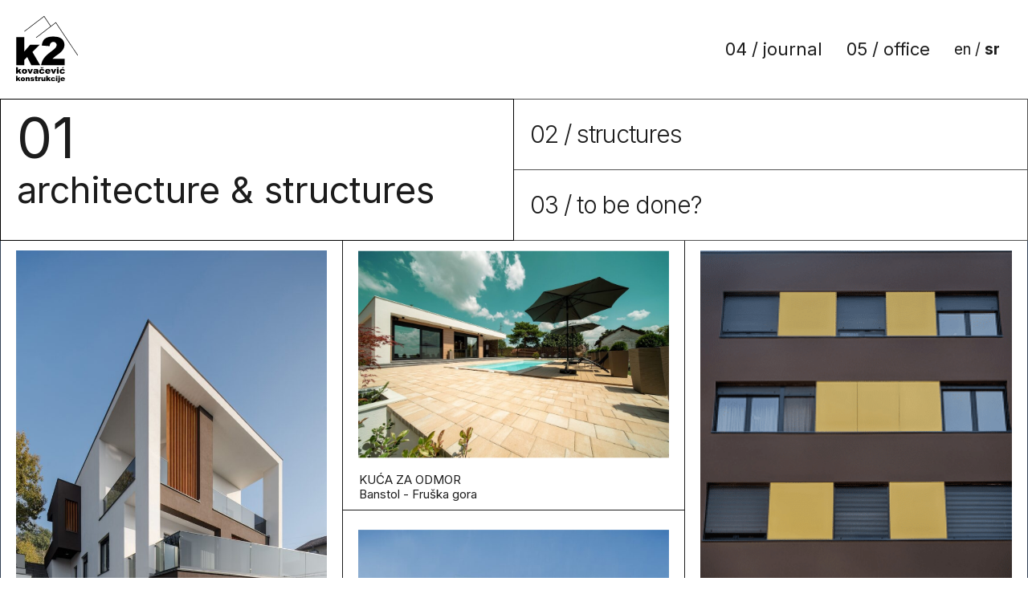

--- FILE ---
content_type: text/html; charset=UTF-8
request_url: https://k2ns.rs/01-arch/
body_size: 42081
content:
<!DOCTYPE html>
<html lang="sr-RS" prefix="og: https://ogp.me/ns#">
<head>
<meta charset="UTF-8">
<meta name="viewport" content="width=device-width, initial-scale=1">
	 <link rel="profile" href="https://gmpg.org/xfn/11"> 
	 
<!-- Search Engine Optimization by Rank Math - https://rankmath.com/ -->
<title>01 / arch - k2 - kovačević konstrukcije</title>
<meta name="description" content="01 architecture &amp; structures 02 / structures 03 / to be done? PORODIČNA KUĆA Jurija Gagarina - Čardak STAMBENA ZGRADA Dostojevskog 11 VIŠEPORODIČNA KUĆA"/>
<meta name="robots" content="follow, index, max-snippet:-1, max-video-preview:-1, max-image-preview:large"/>
<link rel="canonical" href="https://k2ns.rs/01-arch/" />
<meta property="og:locale" content="sr_RS" />
<meta property="og:type" content="article" />
<meta property="og:title" content="01 / arch - k2 - kovačević konstrukcije" />
<meta property="og:description" content="01 architecture &amp; structures 02 / structures 03 / to be done? PORODIČNA KUĆA Jurija Gagarina - Čardak STAMBENA ZGRADA Dostojevskog 11 VIŠEPORODIČNA KUĆA" />
<meta property="og:url" content="https://k2ns.rs/01-arch/" />
<meta property="og:site_name" content="k2 - kovačević konstrukcije" />
<meta property="og:updated_time" content="2025-01-23T21:55:52+00:00" />
<meta property="og:image" content="https://k2ns.b-cdn.net/wp-content/uploads/2025/01/kuca-Cardak-702x1024.jpg" />
<meta property="og:image:secure_url" content="https://k2ns.b-cdn.net/wp-content/uploads/2025/01/kuca-Cardak-702x1024.jpg" />
<meta property="og:image:width" content="702" />
<meta property="og:image:height" content="1024" />
<meta property="og:image:alt" content="01 / arch" />
<meta property="og:image:type" content="image/jpeg" />
<meta property="article:published_time" content="2023-03-15T12:45:21+00:00" />
<meta property="article:modified_time" content="2025-01-23T21:55:52+00:00" />
<meta name="twitter:card" content="summary_large_image" />
<meta name="twitter:title" content="01 / arch - k2 - kovačević konstrukcije" />
<meta name="twitter:description" content="01 architecture &amp; structures 02 / structures 03 / to be done? PORODIČNA KUĆA Jurija Gagarina - Čardak STAMBENA ZGRADA Dostojevskog 11 VIŠEPORODIČNA KUĆA" />
<meta name="twitter:image" content="https://k2ns.b-cdn.net/wp-content/uploads/2025/01/kuca-Cardak-702x1024.jpg" />
<meta name="twitter:label1" content="Time to read" />
<meta name="twitter:data1" content="Less than a minute" />
<script type="application/ld+json" class="rank-math-schema">{"@context":"https://schema.org","@graph":[{"@type":"Place","@id":"https://k2ns.rs/#place","address":{"@type":"PostalAddress","streetAddress":"Lukijana Mu\u0161ickog 4","addressLocality":"Novi Sad","postalCode":"21000","addressCountry":"Serbia"}},{"@type":"Organization","@id":"https://k2ns.rs/#organization","name":"admin","url":"https://k2ns.rs","email":"office@k2ns.rs","address":{"@type":"PostalAddress","streetAddress":"Lukijana Mu\u0161ickog 4","addressLocality":"Novi Sad","postalCode":"21000","addressCountry":"Serbia"},"logo":{"@type":"ImageObject","@id":"https://k2ns.rs/#logo","url":"https://k2ns.b-cdn.net/wp-content/uploads/2023/03/logo-1.svg","contentUrl":"https://k2ns.b-cdn.net/wp-content/uploads/2023/03/logo-1.svg","caption":"k2 - kova\u010devi\u0107 konstrukcije","inLanguage":"sr-RS","width":"1551","height":"1674"},"location":{"@id":"https://k2ns.rs/#place"}},{"@type":"WebSite","@id":"https://k2ns.rs/#website","url":"https://k2ns.rs","name":"k2 - kova\u010devi\u0107 konstrukcije","alternateName":"k2-kova\u010devi\u0107 konstrukcije","publisher":{"@id":"https://k2ns.rs/#organization"},"inLanguage":"sr-RS"},{"@type":"ImageObject","@id":"https://k2ns.b-cdn.net/wp-content/uploads/2023/04/frame_14_delay-0.03s.gif","url":"https://k2ns.b-cdn.net/wp-content/uploads/2023/04/frame_14_delay-0.03s.gif","width":"200","height":"200","inLanguage":"sr-RS"},{"@type":"BreadcrumbList","@id":"https://k2ns.rs/01-arch/#breadcrumb","itemListElement":[{"@type":"ListItem","position":"1","item":{"@id":"https://k2ns.rs","name":"Home"}},{"@type":"ListItem","position":"2","item":{"@id":"https://k2ns.rs/01-arch/","name":"01 / arch"}}]},{"@type":"WebPage","@id":"https://k2ns.rs/01-arch/#webpage","url":"https://k2ns.rs/01-arch/","name":"01 / arch - k2 - kova\u010devi\u0107 konstrukcije","datePublished":"2023-03-15T12:45:21+00:00","dateModified":"2025-01-23T21:55:52+00:00","isPartOf":{"@id":"https://k2ns.rs/#website"},"primaryImageOfPage":{"@id":"https://k2ns.b-cdn.net/wp-content/uploads/2023/04/frame_14_delay-0.03s.gif"},"inLanguage":"sr-RS","breadcrumb":{"@id":"https://k2ns.rs/01-arch/#breadcrumb"}},{"@type":"Person","@id":"https://k2ns.rs/author/k2nsrs/","name":"admin","url":"https://k2ns.rs/author/k2nsrs/","image":{"@type":"ImageObject","@id":"https://secure.gravatar.com/avatar/2948bb79ab0732b55c400e1fff2c1f616d90a849f1867acd58b7b078c70f54aa?s=96&amp;d=mm&amp;r=g","url":"https://secure.gravatar.com/avatar/2948bb79ab0732b55c400e1fff2c1f616d90a849f1867acd58b7b078c70f54aa?s=96&amp;d=mm&amp;r=g","caption":"admin","inLanguage":"sr-RS"},"sameAs":["https://k2ns.rs"],"worksFor":{"@id":"https://k2ns.rs/#organization"}},{"@type":"Article","headline":"01 / arch - k2 - kova\u010devi\u0107 konstrukcije","datePublished":"2023-03-15T12:45:21+00:00","dateModified":"2025-01-23T21:55:52+00:00","author":{"@id":"https://k2ns.rs/author/k2nsrs/","name":"admin"},"publisher":{"@id":"https://k2ns.rs/#organization"},"description":"01 architecture &amp; structures 02 / structures 03 / to be done? PORODI\u010cNA KU\u0106A Jurija Gagarina - \u010cardak STAMBENA ZGRADA Dostojevskog 11 VI\u0160EPORODI\u010cNA KU\u0106A","name":"01 / arch - k2 - kova\u010devi\u0107 konstrukcije","@id":"https://k2ns.rs/01-arch/#richSnippet","isPartOf":{"@id":"https://k2ns.rs/01-arch/#webpage"},"image":{"@id":"https://k2ns.b-cdn.net/wp-content/uploads/2023/04/frame_14_delay-0.03s.gif"},"inLanguage":"sr-RS","mainEntityOfPage":{"@id":"https://k2ns.rs/01-arch/#webpage"}}]}</script>
<!-- /Rank Math WordPress SEO plugin -->

<link rel='dns-prefetch' href='//use.fontawesome.com' />
<link rel='preconnect' href='https://k2ns.b-cdn.net' />
<link rel="alternate" type="application/rss+xml" title="k2 - kovačević konstrukcije &raquo; довод" href="https://k2ns.rs/feed/" />
<link rel="alternate" type="application/rss+xml" title="k2 - kovačević konstrukcije &raquo; довод коментара" href="https://k2ns.rs/comments/feed/" />
<link rel="alternate" title="oEmbed (JSON)" type="application/json+oembed" href="https://k2ns.rs/wp-json/oembed/1.0/embed?url=https%3A%2F%2Fk2ns.rs%2F01-arch%2F" />
<link rel="alternate" title="oEmbed (XML)" type="text/xml+oembed" href="https://k2ns.rs/wp-json/oembed/1.0/embed?url=https%3A%2F%2Fk2ns.rs%2F01-arch%2F&#038;format=xml" />
<style id='wp-img-auto-sizes-contain-inline-css'>
img:is([sizes=auto i],[sizes^="auto," i]){contain-intrinsic-size:3000px 1500px}
/*# sourceURL=wp-img-auto-sizes-contain-inline-css */
</style>
<link rel='stylesheet' id='astra-theme-css-css' href='https://k2ns.b-cdn.net/wp-content/themes/astra/assets/css/minified/main.min.css?ver=4.1.5' media='all' />
<style id='astra-theme-css-inline-css'>
:root{--ast-container-default-xlg-padding:3em;--ast-container-default-lg-padding:3em;--ast-container-default-slg-padding:2em;--ast-container-default-md-padding:3em;--ast-container-default-sm-padding:3em;--ast-container-default-xs-padding:2.4em;--ast-container-default-xxs-padding:1.8em;--ast-code-block-background:#ECEFF3;--ast-comment-inputs-background:#F9FAFB;}html{font-size:100%;}a{color:var(--ast-global-color-0);}a:hover,a:focus{color:var(--ast-global-color-1);}body,button,input,select,textarea,.ast-button,.ast-custom-button{font-family:-apple-system,BlinkMacSystemFont,Segoe UI,Roboto,Oxygen-Sans,Ubuntu,Cantarell,Helvetica Neue,sans-serif;font-weight:400;font-size:16px;font-size:1rem;line-height:1.6em;}blockquote{color:var(--ast-global-color-3);}h1,.entry-content h1,h2,.entry-content h2,h3,.entry-content h3,h4,.entry-content h4,h5,.entry-content h5,h6,.entry-content h6,.site-title,.site-title a{font-weight:600;}.site-title{font-size:26px;font-size:1.625rem;display:block;}.site-header .site-description{font-size:15px;font-size:0.9375rem;display:none;}.entry-title{font-size:26px;font-size:1.625rem;}h1,.entry-content h1{font-size:40px;font-size:2.5rem;font-weight:600;line-height:1.4em;}h2,.entry-content h2{font-size:32px;font-size:2rem;font-weight:600;line-height:1.25em;}h3,.entry-content h3{font-size:26px;font-size:1.625rem;font-weight:600;line-height:1.2em;}h4,.entry-content h4{font-size:24px;font-size:1.5rem;line-height:1.2em;font-weight:600;}h5,.entry-content h5{font-size:20px;font-size:1.25rem;line-height:1.2em;font-weight:600;}h6,.entry-content h6{font-size:16px;font-size:1rem;line-height:1.25em;font-weight:600;}::selection{background-color:var(--ast-global-color-0);color:#ffffff;}body,h1,.entry-title a,.entry-content h1,h2,.entry-content h2,h3,.entry-content h3,h4,.entry-content h4,h5,.entry-content h5,h6,.entry-content h6{color:var(--ast-global-color-3);}.tagcloud a:hover,.tagcloud a:focus,.tagcloud a.current-item{color:#ffffff;border-color:var(--ast-global-color-0);background-color:var(--ast-global-color-0);}input:focus,input[type="text"]:focus,input[type="email"]:focus,input[type="url"]:focus,input[type="password"]:focus,input[type="reset"]:focus,input[type="search"]:focus,textarea:focus{border-color:var(--ast-global-color-0);}input[type="radio"]:checked,input[type=reset],input[type="checkbox"]:checked,input[type="checkbox"]:hover:checked,input[type="checkbox"]:focus:checked,input[type=range]::-webkit-slider-thumb{border-color:var(--ast-global-color-0);background-color:var(--ast-global-color-0);box-shadow:none;}.site-footer a:hover + .post-count,.site-footer a:focus + .post-count{background:var(--ast-global-color-0);border-color:var(--ast-global-color-0);}.single .nav-links .nav-previous,.single .nav-links .nav-next{color:var(--ast-global-color-0);}.entry-meta,.entry-meta *{line-height:1.45;color:var(--ast-global-color-0);}.entry-meta a:hover,.entry-meta a:hover *,.entry-meta a:focus,.entry-meta a:focus *,.page-links > .page-link,.page-links .page-link:hover,.post-navigation a:hover{color:var(--ast-global-color-1);}#cat option,.secondary .calendar_wrap thead a,.secondary .calendar_wrap thead a:visited{color:var(--ast-global-color-0);}.secondary .calendar_wrap #today,.ast-progress-val span{background:var(--ast-global-color-0);}.secondary a:hover + .post-count,.secondary a:focus + .post-count{background:var(--ast-global-color-0);border-color:var(--ast-global-color-0);}.calendar_wrap #today > a{color:#ffffff;}.page-links .page-link,.single .post-navigation a{color:var(--ast-global-color-0);}.ast-archive-title{color:var(--ast-global-color-2);}.widget-title{font-size:22px;font-size:1.375rem;color:var(--ast-global-color-2);}.ast-single-post .entry-content a,.ast-comment-content a:not(.ast-comment-edit-reply-wrap a){text-decoration:underline;}.ast-single-post .wp-block-button .wp-block-button__link,.ast-single-post .elementor-button-wrapper .elementor-button,.ast-single-post .entry-content .uagb-tab a,.ast-single-post .entry-content .uagb-ifb-cta a,.ast-single-post .entry-content .wp-block-uagb-buttons a,.ast-single-post .entry-content .uabb-module-content a,.ast-single-post .entry-content .uagb-post-grid a,.ast-single-post .entry-content .uagb-timeline a,.ast-single-post .entry-content .uagb-toc__wrap a,.ast-single-post .entry-content .uagb-taxomony-box a,.ast-single-post .entry-content .woocommerce a,.entry-content .wp-block-latest-posts > li > a,.ast-single-post .entry-content .wp-block-file__button{text-decoration:none;}a:focus-visible,.ast-menu-toggle:focus-visible,.site .skip-link:focus-visible,.wp-block-loginout input:focus-visible,.wp-block-search.wp-block-search__button-inside .wp-block-search__inside-wrapper,.ast-header-navigation-arrow:focus-visible{outline-style:dotted;outline-color:inherit;outline-width:thin;border-color:transparent;}input:focus,input[type="text"]:focus,input[type="email"]:focus,input[type="url"]:focus,input[type="password"]:focus,input[type="reset"]:focus,input[type="search"]:focus,textarea:focus,.wp-block-search__input:focus,[data-section="section-header-mobile-trigger"] .ast-button-wrap .ast-mobile-menu-trigger-minimal:focus,.ast-mobile-popup-drawer.active .menu-toggle-close:focus,.woocommerce-ordering select.orderby:focus,#ast-scroll-top:focus,.woocommerce a.add_to_cart_button:focus,.woocommerce .button.single_add_to_cart_button:focus{border-style:dotted;border-color:inherit;border-width:thin;outline-color:transparent;}.ast-logo-title-inline .site-logo-img{padding-right:1em;}.ast-page-builder-template .hentry {margin: 0;}.ast-page-builder-template .site-content > .ast-container {max-width: 100%;padding: 0;}.ast-page-builder-template .site-content #primary {padding: 0;margin: 0;}.ast-page-builder-template .no-results {text-align: center;margin: 4em auto;}.ast-page-builder-template .ast-pagination {padding: 2em;}.ast-page-builder-template .entry-header.ast-no-title.ast-no-thumbnail {margin-top: 0;}.ast-page-builder-template .entry-header.ast-header-without-markup {margin-top: 0;margin-bottom: 0;}.ast-page-builder-template .entry-header.ast-no-title.ast-no-meta {margin-bottom: 0;}.ast-page-builder-template.single .post-navigation {padding-bottom: 2em;}.ast-page-builder-template.single-post .site-content > .ast-container {max-width: 100%;}.ast-page-builder-template .entry-header {margin-top: 2em;margin-left: auto;margin-right: auto;}.ast-page-builder-template .ast-archive-description {margin: 2em auto 0;padding-left: 20px;padding-right: 20px;}.ast-page-builder-template .ast-row {margin-left: 0;margin-right: 0;}.single.ast-page-builder-template .entry-header + .entry-content {margin-bottom: 2em;}@media(min-width: 921px) {.ast-page-builder-template.archive.ast-right-sidebar .ast-row article,.ast-page-builder-template.archive.ast-left-sidebar .ast-row article {padding-left: 0;padding-right: 0;}}@media (max-width:921px){#ast-desktop-header{display:none;}}@media (min-width:921px){#ast-mobile-header{display:none;}}.wp-block-buttons.aligncenter{justify-content:center;}@media (max-width:921px){.ast-theme-transparent-header #primary,.ast-theme-transparent-header #secondary{padding:0;}}@media (max-width:921px){.ast-plain-container.ast-no-sidebar #primary{padding:0;}}.ast-plain-container.ast-no-sidebar #primary{margin-top:0;margin-bottom:0;}.wp-block-button.is-style-outline .wp-block-button__link{border-color:var(--ast-global-color-0);}div.wp-block-button.is-style-outline > .wp-block-button__link:not(.has-text-color),div.wp-block-button.wp-block-button__link.is-style-outline:not(.has-text-color){color:var(--ast-global-color-0);}.wp-block-button.is-style-outline .wp-block-button__link:hover,div.wp-block-button.is-style-outline .wp-block-button__link:focus,div.wp-block-button.is-style-outline > .wp-block-button__link:not(.has-text-color):hover,div.wp-block-button.wp-block-button__link.is-style-outline:not(.has-text-color):hover{color:#ffffff;background-color:var(--ast-global-color-1);border-color:var(--ast-global-color-1);}.post-page-numbers.current .page-link,.ast-pagination .page-numbers.current{color:#ffffff;border-color:var(--ast-global-color-0);background-color:var(--ast-global-color-0);border-radius:2px;}h1.widget-title{font-weight:600;}h2.widget-title{font-weight:600;}h3.widget-title{font-weight:600;}#page{display:flex;flex-direction:column;min-height:100vh;}.ast-404-layout-1 h1.page-title{color:var(--ast-global-color-2);}.single .post-navigation a{line-height:1em;height:inherit;}.error-404 .page-sub-title{font-size:1.5rem;font-weight:inherit;}.search .site-content .content-area .search-form{margin-bottom:0;}#page .site-content{flex-grow:1;}.widget{margin-bottom:3.5em;}#secondary li{line-height:1.5em;}#secondary .wp-block-group h2{margin-bottom:0.7em;}#secondary h2{font-size:1.7rem;}.ast-separate-container .ast-article-post,.ast-separate-container .ast-article-single,.ast-separate-container .ast-comment-list li.depth-1,.ast-separate-container .comment-respond{padding:3em;}.ast-separate-container .ast-comment-list li.depth-1,.hentry{margin-bottom:2em;}.ast-separate-container .ast-archive-description,.ast-separate-container .ast-author-box{background-color:var(--ast-global-color-5);border-bottom:1px solid var(--ast-border-color);}.ast-separate-container .comments-title{padding:2em 2em 0 2em;}.ast-page-builder-template .comment-form-textarea,.ast-comment-formwrap .ast-grid-common-col{padding:0;}.ast-comment-formwrap{padding:0 20px;display:inline-flex;column-gap:20px;}.archive.ast-page-builder-template .entry-header{margin-top:2em;}.ast-page-builder-template .ast-comment-formwrap{width:100%;}.entry-title{margin-bottom:0.5em;}.ast-archive-description p{font-size:inherit;font-weight:inherit;line-height:inherit;}@media (min-width:921px){.ast-left-sidebar.ast-page-builder-template #secondary,.archive.ast-right-sidebar.ast-page-builder-template .site-main{padding-left:20px;padding-right:20px;}}@media (max-width:544px){.ast-comment-formwrap.ast-row{column-gap:10px;display:inline-block;}#ast-commentform .ast-grid-common-col{position:relative;width:100%;}}@media (min-width:1201px){.ast-separate-container .ast-article-post,.ast-separate-container .ast-article-single,.ast-separate-container .ast-author-box,.ast-separate-container .ast-404-layout-1,.ast-separate-container .no-results{padding:3em;}}@media (max-width:921px){.ast-separate-container #primary,.ast-separate-container #secondary{padding:1.5em 0;}#primary,#secondary{padding:1.5em 0;margin:0;}.ast-left-sidebar #content > .ast-container{display:flex;flex-direction:column-reverse;width:100%;}}@media (min-width:922px){.ast-separate-container.ast-right-sidebar #primary,.ast-separate-container.ast-left-sidebar #primary{border:0;}.search-no-results.ast-separate-container #primary{margin-bottom:4em;}}.wp-block-button .wp-block-button__link{color:#ffffff;}.wp-block-button .wp-block-button__link:hover,.wp-block-button .wp-block-button__link:focus{color:#ffffff;background-color:var(--ast-global-color-1);border-color:var(--ast-global-color-1);}.elementor-widget-heading h1.elementor-heading-title{line-height:1.4em;}.elementor-widget-heading h2.elementor-heading-title{line-height:1.25em;}.elementor-widget-heading h3.elementor-heading-title{line-height:1.2em;}.elementor-widget-heading h4.elementor-heading-title{line-height:1.2em;}.elementor-widget-heading h5.elementor-heading-title{line-height:1.2em;}.elementor-widget-heading h6.elementor-heading-title{line-height:1.25em;}.wp-block-button .wp-block-button__link,.wp-block-search .wp-block-search__button,body .wp-block-file .wp-block-file__button{border-color:var(--ast-global-color-0);background-color:var(--ast-global-color-0);color:#ffffff;font-family:inherit;font-weight:500;line-height:1em;font-size:16px;font-size:1rem;padding-top:15px;padding-right:30px;padding-bottom:15px;padding-left:30px;}@media (max-width:921px){.wp-block-button .wp-block-button__link,.wp-block-search .wp-block-search__button,body .wp-block-file .wp-block-file__button{padding-top:14px;padding-right:28px;padding-bottom:14px;padding-left:28px;}}@media (max-width:544px){.wp-block-button .wp-block-button__link,.wp-block-search .wp-block-search__button,body .wp-block-file .wp-block-file__button{padding-top:12px;padding-right:24px;padding-bottom:12px;padding-left:24px;}}.menu-toggle,button,.ast-button,.ast-custom-button,.button,input#submit,input[type="button"],input[type="submit"],input[type="reset"],form[CLASS*="wp-block-search__"].wp-block-search .wp-block-search__inside-wrapper .wp-block-search__button,body .wp-block-file .wp-block-file__button,.search .search-submit{border-style:solid;border-top-width:0;border-right-width:0;border-left-width:0;border-bottom-width:0;color:#ffffff;border-color:var(--ast-global-color-0);background-color:var(--ast-global-color-0);padding-top:15px;padding-right:30px;padding-bottom:15px;padding-left:30px;font-family:inherit;font-weight:500;font-size:16px;font-size:1rem;line-height:1em;}button:focus,.menu-toggle:hover,button:hover,.ast-button:hover,.ast-custom-button:hover .button:hover,.ast-custom-button:hover ,input[type=reset]:hover,input[type=reset]:focus,input#submit:hover,input#submit:focus,input[type="button"]:hover,input[type="button"]:focus,input[type="submit"]:hover,input[type="submit"]:focus,form[CLASS*="wp-block-search__"].wp-block-search .wp-block-search__inside-wrapper .wp-block-search__button:hover,form[CLASS*="wp-block-search__"].wp-block-search .wp-block-search__inside-wrapper .wp-block-search__button:focus,body .wp-block-file .wp-block-file__button:hover,body .wp-block-file .wp-block-file__button:focus{color:#ffffff;background-color:var(--ast-global-color-1);border-color:var(--ast-global-color-1);}form[CLASS*="wp-block-search__"].wp-block-search .wp-block-search__inside-wrapper .wp-block-search__button.has-icon{padding-top:calc(15px - 3px);padding-right:calc(30px - 3px);padding-bottom:calc(15px - 3px);padding-left:calc(30px - 3px);}@media (max-width:921px){.menu-toggle,button,.ast-button,.ast-custom-button,.button,input#submit,input[type="button"],input[type="submit"],input[type="reset"],form[CLASS*="wp-block-search__"].wp-block-search .wp-block-search__inside-wrapper .wp-block-search__button,body .wp-block-file .wp-block-file__button,.search .search-submit{padding-top:14px;padding-right:28px;padding-bottom:14px;padding-left:28px;}}@media (max-width:544px){.menu-toggle,button,.ast-button,.ast-custom-button,.button,input#submit,input[type="button"],input[type="submit"],input[type="reset"],form[CLASS*="wp-block-search__"].wp-block-search .wp-block-search__inside-wrapper .wp-block-search__button,body .wp-block-file .wp-block-file__button,.search .search-submit{padding-top:12px;padding-right:24px;padding-bottom:12px;padding-left:24px;}}@media (max-width:921px){.ast-mobile-header-stack .main-header-bar .ast-search-menu-icon{display:inline-block;}.ast-header-break-point.ast-header-custom-item-outside .ast-mobile-header-stack .main-header-bar .ast-search-icon{margin:0;}.ast-comment-avatar-wrap img{max-width:2.5em;}.ast-separate-container .ast-comment-list li.depth-1{padding:1.5em 2.14em;}.ast-separate-container .comment-respond{padding:2em 2.14em;}.ast-comment-meta{padding:0 1.8888em 1.3333em;}}@media (min-width:544px){.ast-container{max-width:100%;}}@media (max-width:544px){.ast-separate-container .ast-article-post,.ast-separate-container .ast-article-single,.ast-separate-container .comments-title,.ast-separate-container .ast-archive-description{padding:1.5em 1em;}.ast-separate-container #content .ast-container{padding-left:0.54em;padding-right:0.54em;}.ast-separate-container .ast-comment-list li.depth-1{padding:1.5em 1em;margin-bottom:1.5em;}.ast-separate-container .ast-comment-list .bypostauthor{padding:.5em;}.ast-search-menu-icon.ast-dropdown-active .search-field{width:170px;}}.ast-separate-container{background-color:var(--ast-global-color-4);;}@media (max-width:921px){.site-title{display:block;}.site-header .site-description{display:none;}.entry-title{font-size:30px;}h1,.entry-content h1{font-size:30px;}h2,.entry-content h2{font-size:25px;}h3,.entry-content h3{font-size:20px;}}@media (max-width:544px){.site-title{display:block;}.site-header .site-description{display:none;}.entry-title{font-size:30px;}h1,.entry-content h1{font-size:30px;}h2,.entry-content h2{font-size:25px;}h3,.entry-content h3{font-size:20px;}}@media (max-width:921px){html{font-size:91.2%;}}@media (max-width:544px){html{font-size:91.2%;}}@media (min-width:922px){.ast-container{max-width:1240px;}}@media (min-width:922px){.site-content .ast-container{display:flex;}}@media (max-width:921px){.site-content .ast-container{flex-direction:column;}}@media (min-width:922px){.main-header-menu .sub-menu .menu-item.ast-left-align-sub-menu:hover > .sub-menu,.main-header-menu .sub-menu .menu-item.ast-left-align-sub-menu.focus > .sub-menu{margin-left:-0px;}}blockquote,cite {font-style: initial;}.wp-block-file {display: flex;align-items: center;flex-wrap: wrap;justify-content: space-between;}.wp-block-pullquote {border: none;}.wp-block-pullquote blockquote::before {content: "\201D";font-family: "Helvetica",sans-serif;display: flex;transform: rotate( 180deg );font-size: 6rem;font-style: normal;line-height: 1;font-weight: bold;align-items: center;justify-content: center;}.has-text-align-right > blockquote::before {justify-content: flex-start;}.has-text-align-left > blockquote::before {justify-content: flex-end;}figure.wp-block-pullquote.is-style-solid-color blockquote {max-width: 100%;text-align: inherit;}html body {--wp--custom--ast-default-block-top-padding: 3em;--wp--custom--ast-default-block-right-padding: 3em;--wp--custom--ast-default-block-bottom-padding: 3em;--wp--custom--ast-default-block-left-padding: 3em;--wp--custom--ast-container-width: 1200px;--wp--custom--ast-content-width-size: 1200px;--wp--custom--ast-wide-width-size: calc(1200px + var(--wp--custom--ast-default-block-left-padding) + var(--wp--custom--ast-default-block-right-padding));}.ast-narrow-container {--wp--custom--ast-content-width-size: 750px;--wp--custom--ast-wide-width-size: 750px;}@media(max-width: 921px) {html body {--wp--custom--ast-default-block-top-padding: 3em;--wp--custom--ast-default-block-right-padding: 2em;--wp--custom--ast-default-block-bottom-padding: 3em;--wp--custom--ast-default-block-left-padding: 2em;}}@media(max-width: 544px) {html body {--wp--custom--ast-default-block-top-padding: 3em;--wp--custom--ast-default-block-right-padding: 1.5em;--wp--custom--ast-default-block-bottom-padding: 3em;--wp--custom--ast-default-block-left-padding: 1.5em;}}.entry-content > .wp-block-group,.entry-content > .wp-block-cover,.entry-content > .wp-block-columns {padding-top: var(--wp--custom--ast-default-block-top-padding);padding-right: var(--wp--custom--ast-default-block-right-padding);padding-bottom: var(--wp--custom--ast-default-block-bottom-padding);padding-left: var(--wp--custom--ast-default-block-left-padding);}.ast-plain-container.ast-no-sidebar .entry-content > .alignfull,.ast-page-builder-template .ast-no-sidebar .entry-content > .alignfull {margin-left: calc( -50vw + 50%);margin-right: calc( -50vw + 50%);max-width: 100vw;width: 100vw;}.ast-plain-container.ast-no-sidebar .entry-content .alignfull .alignfull,.ast-page-builder-template.ast-no-sidebar .entry-content .alignfull .alignfull,.ast-plain-container.ast-no-sidebar .entry-content .alignfull .alignwide,.ast-page-builder-template.ast-no-sidebar .entry-content .alignfull .alignwide,.ast-plain-container.ast-no-sidebar .entry-content .alignwide .alignfull,.ast-page-builder-template.ast-no-sidebar .entry-content .alignwide .alignfull,.ast-plain-container.ast-no-sidebar .entry-content .alignwide .alignwide,.ast-page-builder-template.ast-no-sidebar .entry-content .alignwide .alignwide,.ast-plain-container.ast-no-sidebar .entry-content .wp-block-column .alignfull,.ast-page-builder-template.ast-no-sidebar .entry-content .wp-block-column .alignfull,.ast-plain-container.ast-no-sidebar .entry-content .wp-block-column .alignwide,.ast-page-builder-template.ast-no-sidebar .entry-content .wp-block-column .alignwide {margin-left: auto;margin-right: auto;width: 100%;}[ast-blocks-layout] .wp-block-separator:not(.is-style-dots) {height: 0;}[ast-blocks-layout] .wp-block-separator {margin: 20px auto;}[ast-blocks-layout] .wp-block-separator:not(.is-style-wide):not(.is-style-dots) {max-width: 100px;}[ast-blocks-layout] .wp-block-separator.has-background {padding: 0;}.entry-content[ast-blocks-layout] > * {max-width: var(--wp--custom--ast-content-width-size);margin-left: auto;margin-right: auto;}.entry-content[ast-blocks-layout] > .alignwide {max-width: var(--wp--custom--ast-wide-width-size);}.entry-content[ast-blocks-layout] .alignfull {max-width: none;}.entry-content .wp-block-columns {margin-bottom: 0;}blockquote {margin: 1.5em;border: none;}.wp-block-quote:not(.has-text-align-right):not(.has-text-align-center) {border-left: 5px solid rgba(0,0,0,0.05);}.has-text-align-right > blockquote,blockquote.has-text-align-right {border-right: 5px solid rgba(0,0,0,0.05);}.has-text-align-left > blockquote,blockquote.has-text-align-left {border-left: 5px solid rgba(0,0,0,0.05);}.wp-block-site-tagline,.wp-block-latest-posts .read-more {margin-top: 15px;}.wp-block-loginout p label {display: block;}.wp-block-loginout p:not(.login-remember):not(.login-submit) input {width: 100%;}.wp-block-loginout input:focus {border-color: transparent;}.wp-block-loginout input:focus {outline: thin dotted;}.entry-content .wp-block-media-text .wp-block-media-text__content {padding: 0 0 0 8%;}.entry-content .wp-block-media-text.has-media-on-the-right .wp-block-media-text__content {padding: 0 8% 0 0;}.entry-content .wp-block-media-text.has-background .wp-block-media-text__content {padding: 8%;}.entry-content .wp-block-cover:not([class*="background-color"]) .wp-block-cover__inner-container,.entry-content .wp-block-cover:not([class*="background-color"]) .wp-block-cover-image-text,.entry-content .wp-block-cover:not([class*="background-color"]) .wp-block-cover-text,.entry-content .wp-block-cover-image:not([class*="background-color"]) .wp-block-cover__inner-container,.entry-content .wp-block-cover-image:not([class*="background-color"]) .wp-block-cover-image-text,.entry-content .wp-block-cover-image:not([class*="background-color"]) .wp-block-cover-text {color: var(--ast-global-color-5);}.wp-block-loginout .login-remember input {width: 1.1rem;height: 1.1rem;margin: 0 5px 4px 0;vertical-align: middle;}.wp-block-latest-posts > li > *:first-child,.wp-block-latest-posts:not(.is-grid) > li:first-child {margin-top: 0;}.wp-block-search__inside-wrapper .wp-block-search__input {padding: 0 10px;color: var(--ast-global-color-3);background: var(--ast-global-color-5);border-color: var(--ast-border-color);}.wp-block-latest-posts .read-more {margin-bottom: 1.5em;}.wp-block-search__no-button .wp-block-search__inside-wrapper .wp-block-search__input {padding-top: 5px;padding-bottom: 5px;}.wp-block-latest-posts .wp-block-latest-posts__post-date,.wp-block-latest-posts .wp-block-latest-posts__post-author {font-size: 1rem;}.wp-block-latest-posts > li > *,.wp-block-latest-posts:not(.is-grid) > li {margin-top: 12px;margin-bottom: 12px;}.ast-page-builder-template .entry-content[ast-blocks-layout] > *,.ast-page-builder-template .entry-content[ast-blocks-layout] > .alignfull > * {max-width: none;}.ast-page-builder-template .entry-content[ast-blocks-layout] > .alignwide > * {max-width: var(--wp--custom--ast-wide-width-size);}.ast-page-builder-template .entry-content[ast-blocks-layout] > .inherit-container-width > *,.ast-page-builder-template .entry-content[ast-blocks-layout] > * > *,.entry-content[ast-blocks-layout] > .wp-block-cover .wp-block-cover__inner-container {max-width: var(--wp--custom--ast-content-width-size);margin-left: auto;margin-right: auto;}.entry-content[ast-blocks-layout] .wp-block-cover:not(.alignleft):not(.alignright) {width: auto;}@media(max-width: 1200px) {.ast-separate-container .entry-content > .alignfull,.ast-separate-container .entry-content[ast-blocks-layout] > .alignwide,.ast-plain-container .entry-content[ast-blocks-layout] > .alignwide,.ast-plain-container .entry-content .alignfull {margin-left: calc(-1 * min(var(--ast-container-default-xlg-padding),20px)) ;margin-right: calc(-1 * min(var(--ast-container-default-xlg-padding),20px));}}@media(min-width: 1201px) {.ast-separate-container .entry-content > .alignfull {margin-left: calc(-1 * var(--ast-container-default-xlg-padding) );margin-right: calc(-1 * var(--ast-container-default-xlg-padding) );}.ast-separate-container .entry-content[ast-blocks-layout] > .alignwide,.ast-plain-container .entry-content[ast-blocks-layout] > .alignwide {margin-left: calc(-1 * var(--wp--custom--ast-default-block-left-padding) );margin-right: calc(-1 * var(--wp--custom--ast-default-block-right-padding) );}}@media(min-width: 921px) {.ast-separate-container .entry-content .wp-block-group.alignwide:not(.inherit-container-width) > :where(:not(.alignleft):not(.alignright)),.ast-plain-container .entry-content .wp-block-group.alignwide:not(.inherit-container-width) > :where(:not(.alignleft):not(.alignright)) {max-width: calc( var(--wp--custom--ast-content-width-size) + 80px );}.ast-plain-container.ast-right-sidebar .entry-content[ast-blocks-layout] .alignfull,.ast-plain-container.ast-left-sidebar .entry-content[ast-blocks-layout] .alignfull {margin-left: -60px;margin-right: -60px;}}@media(min-width: 544px) {.entry-content > .alignleft {margin-right: 20px;}.entry-content > .alignright {margin-left: 20px;}}@media (max-width:544px){.wp-block-columns .wp-block-column:not(:last-child){margin-bottom:20px;}.wp-block-latest-posts{margin:0;}}@media( max-width: 600px ) {.entry-content .wp-block-media-text .wp-block-media-text__content,.entry-content .wp-block-media-text.has-media-on-the-right .wp-block-media-text__content {padding: 8% 0 0;}.entry-content .wp-block-media-text.has-background .wp-block-media-text__content {padding: 8%;}}.ast-separate-container .entry-content .uagb-is-root-container {padding-left: 0;}.ast-page-builder-template .entry-header {padding-left: 0;}@media(min-width: 1201px) {.ast-separate-container .entry-content > .uagb-is-root-container {margin-left: 0;margin-right: 0;}}.ast-narrow-container .site-content .wp-block-uagb-image--align-full .wp-block-uagb-image__figure {max-width: 100%;margin-left: auto;margin-right: auto;}.entry-content ul,.entry-content ol {padding: revert;margin: revert;}:root .has-ast-global-color-0-color{color:var(--ast-global-color-0);}:root .has-ast-global-color-0-background-color{background-color:var(--ast-global-color-0);}:root .wp-block-button .has-ast-global-color-0-color{color:var(--ast-global-color-0);}:root .wp-block-button .has-ast-global-color-0-background-color{background-color:var(--ast-global-color-0);}:root .has-ast-global-color-1-color{color:var(--ast-global-color-1);}:root .has-ast-global-color-1-background-color{background-color:var(--ast-global-color-1);}:root .wp-block-button .has-ast-global-color-1-color{color:var(--ast-global-color-1);}:root .wp-block-button .has-ast-global-color-1-background-color{background-color:var(--ast-global-color-1);}:root .has-ast-global-color-2-color{color:var(--ast-global-color-2);}:root .has-ast-global-color-2-background-color{background-color:var(--ast-global-color-2);}:root .wp-block-button .has-ast-global-color-2-color{color:var(--ast-global-color-2);}:root .wp-block-button .has-ast-global-color-2-background-color{background-color:var(--ast-global-color-2);}:root .has-ast-global-color-3-color{color:var(--ast-global-color-3);}:root .has-ast-global-color-3-background-color{background-color:var(--ast-global-color-3);}:root .wp-block-button .has-ast-global-color-3-color{color:var(--ast-global-color-3);}:root .wp-block-button .has-ast-global-color-3-background-color{background-color:var(--ast-global-color-3);}:root .has-ast-global-color-4-color{color:var(--ast-global-color-4);}:root .has-ast-global-color-4-background-color{background-color:var(--ast-global-color-4);}:root .wp-block-button .has-ast-global-color-4-color{color:var(--ast-global-color-4);}:root .wp-block-button .has-ast-global-color-4-background-color{background-color:var(--ast-global-color-4);}:root .has-ast-global-color-5-color{color:var(--ast-global-color-5);}:root .has-ast-global-color-5-background-color{background-color:var(--ast-global-color-5);}:root .wp-block-button .has-ast-global-color-5-color{color:var(--ast-global-color-5);}:root .wp-block-button .has-ast-global-color-5-background-color{background-color:var(--ast-global-color-5);}:root .has-ast-global-color-6-color{color:var(--ast-global-color-6);}:root .has-ast-global-color-6-background-color{background-color:var(--ast-global-color-6);}:root .wp-block-button .has-ast-global-color-6-color{color:var(--ast-global-color-6);}:root .wp-block-button .has-ast-global-color-6-background-color{background-color:var(--ast-global-color-6);}:root .has-ast-global-color-7-color{color:var(--ast-global-color-7);}:root .has-ast-global-color-7-background-color{background-color:var(--ast-global-color-7);}:root .wp-block-button .has-ast-global-color-7-color{color:var(--ast-global-color-7);}:root .wp-block-button .has-ast-global-color-7-background-color{background-color:var(--ast-global-color-7);}:root .has-ast-global-color-8-color{color:var(--ast-global-color-8);}:root .has-ast-global-color-8-background-color{background-color:var(--ast-global-color-8);}:root .wp-block-button .has-ast-global-color-8-color{color:var(--ast-global-color-8);}:root .wp-block-button .has-ast-global-color-8-background-color{background-color:var(--ast-global-color-8);}:root{--ast-global-color-0:#046bd2;--ast-global-color-1:#045cb4;--ast-global-color-2:#1e293b;--ast-global-color-3:#334155;--ast-global-color-4:#f9fafb;--ast-global-color-5:#FFFFFF;--ast-global-color-6:#e2e8f0;--ast-global-color-7:#cbd5e1;--ast-global-color-8:#94a3b8;}:root {--ast-border-color : var(--ast-global-color-6);}.ast-single-entry-banner {-js-display: flex;display: flex;flex-direction: column;justify-content: center;text-align: center;position: relative;background: #eeeeee;}.ast-single-entry-banner[data-banner-layout="layout-1"] {max-width: 1200px;background: inherit;padding: 20px 0;}.ast-single-entry-banner[data-banner-width-type="custom"] {margin: 0 auto;width: 100%;}.ast-single-entry-banner + .site-content .entry-header {margin-bottom: 0;}header.entry-header .entry-title{font-weight:600;font-size:32px;font-size:2rem;}header.entry-header > *:not(:last-child){margin-bottom:10px;}.ast-archive-entry-banner {-js-display: flex;display: flex;flex-direction: column;justify-content: center;text-align: center;position: relative;background: #eeeeee;}.ast-archive-entry-banner[data-banner-width-type="custom"] {margin: 0 auto;width: 100%;}.ast-archive-entry-banner[data-banner-layout="layout-1"] {background: inherit;padding: 20px 0;text-align: left;}body.archive .ast-archive-description{max-width:1200px;width:100%;text-align:left;padding-top:3em;padding-right:3em;padding-bottom:3em;padding-left:3em;}body.archive .ast-archive-description .ast-archive-title,body.archive .ast-archive-description .ast-archive-title *{font-weight:600;font-size:32px;font-size:2rem;}body.archive .ast-archive-description > *:not(:last-child){margin-bottom:10px;}@media (max-width:921px){body.archive .ast-archive-description{text-align:left;}}@media (max-width:544px){body.archive .ast-archive-description{text-align:left;}}.ast-breadcrumbs .trail-browse,.ast-breadcrumbs .trail-items,.ast-breadcrumbs .trail-items li{display:inline-block;margin:0;padding:0;border:none;background:inherit;text-indent:0;text-decoration:none;}.ast-breadcrumbs .trail-browse{font-size:inherit;font-style:inherit;font-weight:inherit;color:inherit;}.ast-breadcrumbs .trail-items{list-style:none;}.trail-items li::after{padding:0 0.3em;content:"\00bb";}.trail-items li:last-of-type::after{display:none;}h1,.entry-content h1,h2,.entry-content h2,h3,.entry-content h3,h4,.entry-content h4,h5,.entry-content h5,h6,.entry-content h6{color:var(--ast-global-color-2);}.entry-title a{color:var(--ast-global-color-2);}@media (max-width:921px){.ast-builder-grid-row-container.ast-builder-grid-row-tablet-3-firstrow .ast-builder-grid-row > *:first-child,.ast-builder-grid-row-container.ast-builder-grid-row-tablet-3-lastrow .ast-builder-grid-row > *:last-child{grid-column:1 / -1;}}@media (max-width:544px){.ast-builder-grid-row-container.ast-builder-grid-row-mobile-3-firstrow .ast-builder-grid-row > *:first-child,.ast-builder-grid-row-container.ast-builder-grid-row-mobile-3-lastrow .ast-builder-grid-row > *:last-child{grid-column:1 / -1;}}.ast-builder-layout-element[data-section="title_tagline"]{display:flex;}@media (max-width:921px){.ast-header-break-point .ast-builder-layout-element[data-section="title_tagline"]{display:flex;}}@media (max-width:544px){.ast-header-break-point .ast-builder-layout-element[data-section="title_tagline"]{display:flex;}}.ast-builder-menu-1{font-family:inherit;font-weight:inherit;}.ast-builder-menu-1 .menu-item > .menu-link{color:var(--ast-global-color-3);}.ast-builder-menu-1 .menu-item > .ast-menu-toggle{color:var(--ast-global-color-3);}.ast-builder-menu-1 .menu-item:hover > .menu-link,.ast-builder-menu-1 .inline-on-mobile .menu-item:hover > .ast-menu-toggle{color:var(--ast-global-color-1);}.ast-builder-menu-1 .menu-item:hover > .ast-menu-toggle{color:var(--ast-global-color-1);}.ast-builder-menu-1 .menu-item.current-menu-item > .menu-link,.ast-builder-menu-1 .inline-on-mobile .menu-item.current-menu-item > .ast-menu-toggle,.ast-builder-menu-1 .current-menu-ancestor > .menu-link{color:var(--ast-global-color-1);}.ast-builder-menu-1 .menu-item.current-menu-item > .ast-menu-toggle{color:var(--ast-global-color-1);}.ast-builder-menu-1 .sub-menu,.ast-builder-menu-1 .inline-on-mobile .sub-menu{border-top-width:1px;border-bottom-width:0px;border-right-width:0px;border-left-width:0px;border-color:var(--ast-global-color-0);border-style:solid;}.ast-builder-menu-1 .main-header-menu > .menu-item > .sub-menu,.ast-builder-menu-1 .main-header-menu > .menu-item > .astra-full-megamenu-wrapper{margin-top:0px;}.ast-desktop .ast-builder-menu-1 .main-header-menu > .menu-item > .sub-menu:before,.ast-desktop .ast-builder-menu-1 .main-header-menu > .menu-item > .astra-full-megamenu-wrapper:before{height:calc( 0px + 5px );}.ast-desktop .ast-builder-menu-1 .menu-item .sub-menu .menu-link{border-style:none;}@media (max-width:921px){.ast-header-break-point .ast-builder-menu-1 .menu-item.menu-item-has-children > .ast-menu-toggle{top:0;}.ast-builder-menu-1 .menu-item-has-children > .menu-link:after{content:unset;}.ast-builder-menu-1 .main-header-menu > .menu-item > .sub-menu,.ast-builder-menu-1 .main-header-menu > .menu-item > .astra-full-megamenu-wrapper{margin-top:0;}}@media (max-width:544px){.ast-header-break-point .ast-builder-menu-1 .menu-item.menu-item-has-children > .ast-menu-toggle{top:0;}.ast-builder-menu-1 .main-header-menu > .menu-item > .sub-menu,.ast-builder-menu-1 .main-header-menu > .menu-item > .astra-full-megamenu-wrapper{margin-top:0;}}.ast-builder-menu-1{display:flex;}@media (max-width:921px){.ast-header-break-point .ast-builder-menu-1{display:flex;}}@media (max-width:544px){.ast-header-break-point .ast-builder-menu-1{display:flex;}}.site-below-footer-wrap{padding-top:20px;padding-bottom:20px;}.site-below-footer-wrap[data-section="section-below-footer-builder"]{background-color:var(--ast-global-color-5);;min-height:80px;border-style:solid;border-width:0px;border-top-width:1px;border-top-color:var(--ast-global-color-6);}.site-below-footer-wrap[data-section="section-below-footer-builder"] .ast-builder-grid-row{max-width:1200px;margin-left:auto;margin-right:auto;}.site-below-footer-wrap[data-section="section-below-footer-builder"] .ast-builder-grid-row,.site-below-footer-wrap[data-section="section-below-footer-builder"] .site-footer-section{align-items:flex-start;}.site-below-footer-wrap[data-section="section-below-footer-builder"].ast-footer-row-inline .site-footer-section{display:flex;margin-bottom:0;}.ast-builder-grid-row-full .ast-builder-grid-row{grid-template-columns:1fr;}@media (max-width:921px){.site-below-footer-wrap[data-section="section-below-footer-builder"].ast-footer-row-tablet-inline .site-footer-section{display:flex;margin-bottom:0;}.site-below-footer-wrap[data-section="section-below-footer-builder"].ast-footer-row-tablet-stack .site-footer-section{display:block;margin-bottom:10px;}.ast-builder-grid-row-container.ast-builder-grid-row-tablet-full .ast-builder-grid-row{grid-template-columns:1fr;}}@media (max-width:544px){.site-below-footer-wrap[data-section="section-below-footer-builder"].ast-footer-row-mobile-inline .site-footer-section{display:flex;margin-bottom:0;}.site-below-footer-wrap[data-section="section-below-footer-builder"].ast-footer-row-mobile-stack .site-footer-section{display:block;margin-bottom:10px;}.ast-builder-grid-row-container.ast-builder-grid-row-mobile-full .ast-builder-grid-row{grid-template-columns:1fr;}}.site-below-footer-wrap[data-section="section-below-footer-builder"]{display:grid;}@media (max-width:921px){.ast-header-break-point .site-below-footer-wrap[data-section="section-below-footer-builder"]{display:grid;}}@media (max-width:544px){.ast-header-break-point .site-below-footer-wrap[data-section="section-below-footer-builder"]{display:grid;}}.ast-footer-copyright{text-align:center;}.ast-footer-copyright {color:var(--ast-global-color-3);}@media (max-width:921px){.ast-footer-copyright{text-align:center;}}@media (max-width:544px){.ast-footer-copyright{text-align:center;}}.ast-footer-copyright {font-size:16px;font-size:1rem;}.ast-footer-copyright.ast-builder-layout-element{display:flex;}@media (max-width:921px){.ast-header-break-point .ast-footer-copyright.ast-builder-layout-element{display:flex;}}@media (max-width:544px){.ast-header-break-point .ast-footer-copyright.ast-builder-layout-element{display:flex;}}.footer-widget-area.widget-area.site-footer-focus-item{width:auto;}.elementor-widget-heading .elementor-heading-title{margin:0;}.elementor-page .ast-menu-toggle{color:unset !important;background:unset !important;}.elementor-post.elementor-grid-item.hentry{margin-bottom:0;}.woocommerce div.product .elementor-element.elementor-products-grid .related.products ul.products li.product,.elementor-element .elementor-wc-products .woocommerce[class*='columns-'] ul.products li.product{width:auto;margin:0;float:none;}.elementor-toc__list-wrapper{margin:0;}.ast-left-sidebar .elementor-section.elementor-section-stretched,.ast-right-sidebar .elementor-section.elementor-section-stretched{max-width:100%;left:0 !important;}.elementor-template-full-width .ast-container{display:block;}@media (max-width:544px){.elementor-element .elementor-wc-products .woocommerce[class*="columns-"] ul.products li.product{width:auto;margin:0;}.elementor-element .woocommerce .woocommerce-result-count{float:none;}}.ast-header-break-point .main-header-bar{border-bottom-width:1px;}@media (min-width:922px){.main-header-bar{border-bottom-width:1px;}}.main-header-menu .menu-item, #astra-footer-menu .menu-item, .main-header-bar .ast-masthead-custom-menu-items{-js-display:flex;display:flex;-webkit-box-pack:center;-webkit-justify-content:center;-moz-box-pack:center;-ms-flex-pack:center;justify-content:center;-webkit-box-orient:vertical;-webkit-box-direction:normal;-webkit-flex-direction:column;-moz-box-orient:vertical;-moz-box-direction:normal;-ms-flex-direction:column;flex-direction:column;}.main-header-menu > .menu-item > .menu-link, #astra-footer-menu > .menu-item > .menu-link{height:100%;-webkit-box-align:center;-webkit-align-items:center;-moz-box-align:center;-ms-flex-align:center;align-items:center;-js-display:flex;display:flex;}.ast-header-break-point .main-navigation ul .menu-item .menu-link .icon-arrow:first-of-type svg{top:.2em;margin-top:0px;margin-left:0px;width:.65em;transform:translate(0, -2px) rotateZ(270deg);}.ast-mobile-popup-content .ast-submenu-expanded > .ast-menu-toggle{transform:rotateX(180deg);overflow-y:auto;}.ast-separate-container .blog-layout-1, .ast-separate-container .blog-layout-2, .ast-separate-container .blog-layout-3{background-color:transparent;background-image:none;}.ast-separate-container .ast-article-post{background-color:var(--ast-global-color-5);;}@media (max-width:921px){.ast-separate-container .ast-article-post{background-color:var(--ast-global-color-5);;}}@media (max-width:544px){.ast-separate-container .ast-article-post{background-color:var(--ast-global-color-5);;}}.ast-separate-container .ast-article-single:not(.ast-related-post), .ast-separate-container .comments-area .comment-respond,.ast-separate-container .comments-area .ast-comment-list li, .ast-separate-container .ast-woocommerce-container, .ast-separate-container .error-404, .ast-separate-container .no-results, .single.ast-separate-container .site-main .ast-author-meta, .ast-separate-container .related-posts-title-wrapper, .ast-separate-container.ast-two-container #secondary .widget,.ast-separate-container .comments-count-wrapper, .ast-box-layout.ast-plain-container .site-content,.ast-padded-layout.ast-plain-container .site-content, .ast-separate-container .comments-area .comments-title, .ast-narrow-container .site-content{background-color:var(--ast-global-color-5);;}@media (max-width:921px){.ast-separate-container .ast-article-single:not(.ast-related-post), .ast-separate-container .comments-area .comment-respond,.ast-separate-container .comments-area .ast-comment-list li, .ast-separate-container .ast-woocommerce-container, .ast-separate-container .error-404, .ast-separate-container .no-results, .single.ast-separate-container .site-main .ast-author-meta, .ast-separate-container .related-posts-title-wrapper, .ast-separate-container.ast-two-container #secondary .widget,.ast-separate-container .comments-count-wrapper, .ast-box-layout.ast-plain-container .site-content,.ast-padded-layout.ast-plain-container .site-content, .ast-separate-container .comments-area .comments-title, .ast-narrow-container .site-content{background-color:var(--ast-global-color-5);;}}@media (max-width:544px){.ast-separate-container .ast-article-single:not(.ast-related-post), .ast-separate-container .comments-area .comment-respond,.ast-separate-container .comments-area .ast-comment-list li, .ast-separate-container .ast-woocommerce-container, .ast-separate-container .error-404, .ast-separate-container .no-results, .single.ast-separate-container .site-main .ast-author-meta, .ast-separate-container .related-posts-title-wrapper, .ast-separate-container.ast-two-container #secondary .widget,.ast-separate-container .comments-count-wrapper, .ast-box-layout.ast-plain-container .site-content,.ast-padded-layout.ast-plain-container .site-content, .ast-separate-container .comments-area .comments-title, .ast-narrow-container .site-content{background-color:var(--ast-global-color-5);;}}.ast-plain-container, .ast-page-builder-template{background-color:var(--ast-global-color-5);;}@media (max-width:921px){.ast-plain-container, .ast-page-builder-template{background-color:var(--ast-global-color-5);;}}@media (max-width:544px){.ast-plain-container, .ast-page-builder-template{background-color:var(--ast-global-color-5);;}}
		#ast-scroll-top {
			display: none;
			position: fixed;
			text-align: center;
			cursor: pointer;
			z-index: 99;
			width: 2.1em;
			height: 2.1em;
			line-height: 2.1;
			color: #ffffff;
			border-radius: 2px;
			content: "";
			outline: inherit;
		}
		@media (min-width: 769px) {
			#ast-scroll-top {
				content: "769";
			}
		}
		#ast-scroll-top .ast-icon.icon-arrow svg {
			margin-left: 0px;
			vertical-align: middle;
			transform: translate(0, -20%) rotate(180deg);
			width: 1.6em;
		}
		.ast-scroll-to-top-right {
			right: 30px;
			bottom: 30px;
		}
		.ast-scroll-to-top-left {
			left: 30px;
			bottom: 30px;
		}
	#ast-scroll-top{background-color:var(--ast-global-color-0);font-size:15px;font-size:0.9375rem;}@media (max-width:921px){#ast-scroll-top .ast-icon.icon-arrow svg{width:1em;}}.ast-mobile-header-content > *,.ast-desktop-header-content > * {padding: 10px 0;height: auto;}.ast-mobile-header-content > *:first-child,.ast-desktop-header-content > *:first-child {padding-top: 10px;}.ast-mobile-header-content > .ast-builder-menu,.ast-desktop-header-content > .ast-builder-menu {padding-top: 0;}.ast-mobile-header-content > *:last-child,.ast-desktop-header-content > *:last-child {padding-bottom: 0;}.ast-mobile-header-content .ast-search-menu-icon.ast-inline-search label,.ast-desktop-header-content .ast-search-menu-icon.ast-inline-search label {width: 100%;}.ast-desktop-header-content .main-header-bar-navigation .ast-submenu-expanded > .ast-menu-toggle::before {transform: rotateX(180deg);}#ast-desktop-header .ast-desktop-header-content,.ast-mobile-header-content .ast-search-icon,.ast-desktop-header-content .ast-search-icon,.ast-mobile-header-wrap .ast-mobile-header-content,.ast-main-header-nav-open.ast-popup-nav-open .ast-mobile-header-wrap .ast-mobile-header-content,.ast-main-header-nav-open.ast-popup-nav-open .ast-desktop-header-content {display: none;}.ast-main-header-nav-open.ast-header-break-point #ast-desktop-header .ast-desktop-header-content,.ast-main-header-nav-open.ast-header-break-point .ast-mobile-header-wrap .ast-mobile-header-content {display: block;}.ast-desktop .ast-desktop-header-content .astra-menu-animation-slide-up > .menu-item > .sub-menu,.ast-desktop .ast-desktop-header-content .astra-menu-animation-slide-up > .menu-item .menu-item > .sub-menu,.ast-desktop .ast-desktop-header-content .astra-menu-animation-slide-down > .menu-item > .sub-menu,.ast-desktop .ast-desktop-header-content .astra-menu-animation-slide-down > .menu-item .menu-item > .sub-menu,.ast-desktop .ast-desktop-header-content .astra-menu-animation-fade > .menu-item > .sub-menu,.ast-desktop .ast-desktop-header-content .astra-menu-animation-fade > .menu-item .menu-item > .sub-menu {opacity: 1;visibility: visible;}.ast-hfb-header.ast-default-menu-enable.ast-header-break-point .ast-mobile-header-wrap .ast-mobile-header-content .main-header-bar-navigation {width: unset;margin: unset;}.ast-mobile-header-content.content-align-flex-end .main-header-bar-navigation .menu-item-has-children > .ast-menu-toggle,.ast-desktop-header-content.content-align-flex-end .main-header-bar-navigation .menu-item-has-children > .ast-menu-toggle {left: calc( 20px - 0.907em);right: auto;}.ast-mobile-header-content .ast-search-menu-icon,.ast-mobile-header-content .ast-search-menu-icon.slide-search,.ast-desktop-header-content .ast-search-menu-icon,.ast-desktop-header-content .ast-search-menu-icon.slide-search {width: 100%;position: relative;display: block;right: auto;transform: none;}.ast-mobile-header-content .ast-search-menu-icon.slide-search .search-form,.ast-mobile-header-content .ast-search-menu-icon .search-form,.ast-desktop-header-content .ast-search-menu-icon.slide-search .search-form,.ast-desktop-header-content .ast-search-menu-icon .search-form {right: 0;visibility: visible;opacity: 1;position: relative;top: auto;transform: none;padding: 0;display: block;overflow: hidden;}.ast-mobile-header-content .ast-search-menu-icon.ast-inline-search .search-field,.ast-mobile-header-content .ast-search-menu-icon .search-field,.ast-desktop-header-content .ast-search-menu-icon.ast-inline-search .search-field,.ast-desktop-header-content .ast-search-menu-icon .search-field {width: 100%;padding-right: 5.5em;}.ast-mobile-header-content .ast-search-menu-icon .search-submit,.ast-desktop-header-content .ast-search-menu-icon .search-submit {display: block;position: absolute;height: 100%;top: 0;right: 0;padding: 0 1em;border-radius: 0;}.ast-hfb-header.ast-default-menu-enable.ast-header-break-point .ast-mobile-header-wrap .ast-mobile-header-content .main-header-bar-navigation ul .sub-menu .menu-link {padding-left: 30px;}.ast-hfb-header.ast-default-menu-enable.ast-header-break-point .ast-mobile-header-wrap .ast-mobile-header-content .main-header-bar-navigation .sub-menu .menu-item .menu-item .menu-link {padding-left: 40px;}.ast-mobile-popup-drawer.active .ast-mobile-popup-inner{background-color:#ffffff;;}.ast-mobile-header-wrap .ast-mobile-header-content, .ast-desktop-header-content{background-color:#ffffff;;}.ast-mobile-popup-content > *, .ast-mobile-header-content > *, .ast-desktop-popup-content > *, .ast-desktop-header-content > *{padding-top:0px;padding-bottom:0px;}.content-align-flex-start .ast-builder-layout-element{justify-content:flex-start;}.content-align-flex-start .main-header-menu{text-align:left;}.ast-mobile-popup-drawer.active .menu-toggle-close{color:#3a3a3a;}.ast-mobile-header-wrap .ast-primary-header-bar,.ast-primary-header-bar .site-primary-header-wrap{min-height:80px;}.ast-desktop .ast-primary-header-bar .main-header-menu > .menu-item{line-height:80px;}@media (max-width:921px){#masthead .ast-mobile-header-wrap .ast-primary-header-bar,#masthead .ast-mobile-header-wrap .ast-below-header-bar{padding-left:20px;padding-right:20px;}}.ast-header-break-point .ast-primary-header-bar{border-bottom-width:1px;border-bottom-color:#eaeaea;border-bottom-style:solid;}@media (min-width:922px){.ast-primary-header-bar{border-bottom-width:1px;border-bottom-color:#eaeaea;border-bottom-style:solid;}}.ast-primary-header-bar{background-color:#ffffff;;}.ast-primary-header-bar{display:block;}@media (max-width:921px){.ast-header-break-point .ast-primary-header-bar{display:grid;}}@media (max-width:544px){.ast-header-break-point .ast-primary-header-bar{display:grid;}}[data-section="section-header-mobile-trigger"] .ast-button-wrap .ast-mobile-menu-trigger-minimal{color:var(--ast-global-color-0);border:none;background:transparent;}[data-section="section-header-mobile-trigger"] .ast-button-wrap .mobile-menu-toggle-icon .ast-mobile-svg{width:20px;height:20px;fill:var(--ast-global-color-0);}[data-section="section-header-mobile-trigger"] .ast-button-wrap .mobile-menu-wrap .mobile-menu{color:var(--ast-global-color-0);}.ast-builder-menu-mobile .main-navigation .main-header-menu .menu-item > .menu-link{color:var(--ast-global-color-3);}.ast-builder-menu-mobile .main-navigation .main-header-menu .menu-item > .ast-menu-toggle{color:var(--ast-global-color-3);}.ast-builder-menu-mobile .main-navigation .menu-item:hover > .menu-link, .ast-builder-menu-mobile .main-navigation .inline-on-mobile .menu-item:hover > .ast-menu-toggle{color:var(--ast-global-color-1);}.ast-builder-menu-mobile .main-navigation .menu-item:hover > .ast-menu-toggle{color:var(--ast-global-color-1);}.ast-builder-menu-mobile .main-navigation .menu-item.current-menu-item > .menu-link, .ast-builder-menu-mobile .main-navigation .inline-on-mobile .menu-item.current-menu-item > .ast-menu-toggle, .ast-builder-menu-mobile .main-navigation .menu-item.current-menu-ancestor > .menu-link, .ast-builder-menu-mobile .main-navigation .menu-item.current-menu-ancestor > .ast-menu-toggle{color:var(--ast-global-color-1);}.ast-builder-menu-mobile .main-navigation .menu-item.current-menu-item > .ast-menu-toggle{color:var(--ast-global-color-1);}.ast-builder-menu-mobile .main-navigation .menu-item.menu-item-has-children > .ast-menu-toggle{top:0;}.ast-builder-menu-mobile .main-navigation .menu-item-has-children > .menu-link:after{content:unset;}.ast-hfb-header .ast-builder-menu-mobile .main-header-menu, .ast-hfb-header .ast-builder-menu-mobile .main-navigation .menu-item .menu-link, .ast-hfb-header .ast-builder-menu-mobile .main-navigation .menu-item .sub-menu .menu-link{border-style:none;}.ast-builder-menu-mobile .main-navigation .menu-item.menu-item-has-children > .ast-menu-toggle{top:0;}@media (max-width:921px){.ast-builder-menu-mobile .main-navigation .main-header-menu .menu-item > .menu-link{color:var(--ast-global-color-3);}.ast-builder-menu-mobile .main-navigation .menu-item > .ast-menu-toggle{color:var(--ast-global-color-3);}.ast-builder-menu-mobile .main-navigation .menu-item:hover > .menu-link, .ast-builder-menu-mobile .main-navigation .inline-on-mobile .menu-item:hover > .ast-menu-toggle{color:var(--ast-global-color-1);background:var(--ast-global-color-4);}.ast-builder-menu-mobile .main-navigation .menu-item:hover > .ast-menu-toggle{color:var(--ast-global-color-1);}.ast-builder-menu-mobile .main-navigation .menu-item.current-menu-item > .menu-link, .ast-builder-menu-mobile .main-navigation .inline-on-mobile .menu-item.current-menu-item > .ast-menu-toggle, .ast-builder-menu-mobile .main-navigation .menu-item.current-menu-ancestor > .menu-link, .ast-builder-menu-mobile .main-navigation .menu-item.current-menu-ancestor > .ast-menu-toggle{color:var(--ast-global-color-1);background:var(--ast-global-color-4);}.ast-builder-menu-mobile .main-navigation .menu-item.current-menu-item > .ast-menu-toggle{color:var(--ast-global-color-1);}.ast-builder-menu-mobile .main-navigation .menu-item.menu-item-has-children > .ast-menu-toggle{top:0;}.ast-builder-menu-mobile .main-navigation .menu-item-has-children > .menu-link:after{content:unset;}.ast-builder-menu-mobile .main-navigation .main-header-menu, .ast-builder-menu-mobile .main-navigation .main-header-menu .sub-menu{background-color:var(--ast-global-color-5);;}}@media (max-width:544px){.ast-builder-menu-mobile .main-navigation .menu-item.menu-item-has-children > .ast-menu-toggle{top:0;}}.ast-builder-menu-mobile .main-navigation{display:block;}@media (max-width:921px){.ast-header-break-point .ast-builder-menu-mobile .main-navigation{display:block;}}@media (max-width:544px){.ast-header-break-point .ast-builder-menu-mobile .main-navigation{display:block;}}:root{--e-global-color-astglobalcolor0:#046bd2;--e-global-color-astglobalcolor1:#045cb4;--e-global-color-astglobalcolor2:#1e293b;--e-global-color-astglobalcolor3:#334155;--e-global-color-astglobalcolor4:#f9fafb;--e-global-color-astglobalcolor5:#FFFFFF;--e-global-color-astglobalcolor6:#e2e8f0;--e-global-color-astglobalcolor7:#cbd5e1;--e-global-color-astglobalcolor8:#94a3b8;}
/*# sourceURL=astra-theme-css-inline-css */
</style>
<link rel='stylesheet' id='simple-lightbox-css-css' href='https://k2ns.b-cdn.net/wp-content/plugins/portfolio-elementor/elementor/../vendor/simplelightbox/dist/simplelightbox.min.css?ver=6.9' media='all' />
<link rel='stylesheet' id='elpt-portfolio-css-css' href='https://k2ns.b-cdn.net/wp-content/plugins/portfolio-elementor/elementor/../assets/css/powerfolio_css.css?ver=6.9' media='all' />
<link rel='stylesheet' id='owl-carousel-css-css' href='https://k2ns.b-cdn.net/wp-content/plugins/portfolio-elementor/elementor/../vendor/owl.carousel/assets/owl.carousel.css?ver=6.9' media='all' />
<link rel='stylesheet' id='owl-carousel-theme-css-css' href='https://k2ns.b-cdn.net/wp-content/plugins/portfolio-elementor/elementor/../vendor/owl.carousel/assets/owl.theme.default.min.css?ver=6.9' media='all' />
<link rel='stylesheet' id='pwrgrids-css-css' href='https://k2ns.b-cdn.net/wp-content/plugins/portfolio-elementor/elementor/../assets/css/pwrgrids_css.css?ver=6.9' media='all' />
<link rel='stylesheet' id='font-awesome-free-css' href='https://use.fontawesome.com/releases/v5.5.0/css/all.css?ver=6.9' media='all' />
<link rel='stylesheet' id='font-awesome-5-all-css' href='https://k2ns.b-cdn.net/wp-content/plugins/elementor/assets/lib/font-awesome/css/all.min.css?ver=3.34.0' media='all' />
<link rel='stylesheet' id='font-awesome-4-shim-css' href='https://k2ns.b-cdn.net/wp-content/plugins/elementor/assets/lib/font-awesome/css/v4-shims.min.css?ver=3.34.0' media='all' />
<link rel='stylesheet' id='hfe-widgets-style-css' href='https://k2ns.b-cdn.net/wp-content/plugins/header-footer-elementor/inc/widgets-css/frontend.css?ver=2.0.6' media='all' />
<link rel='stylesheet' id='premium-addons-css' href='https://k2ns.b-cdn.net/wp-content/plugins/premium-addons-for-elementor/assets/frontend/min-css/premium-addons.min.css?ver=4.10.78' media='all' />
<style id='wp-emoji-styles-inline-css'>

	img.wp-smiley, img.emoji {
		display: inline !important;
		border: none !important;
		box-shadow: none !important;
		height: 1em !important;
		width: 1em !important;
		margin: 0 0.07em !important;
		vertical-align: -0.1em !important;
		background: none !important;
		padding: 0 !important;
	}
/*# sourceURL=wp-emoji-styles-inline-css */
</style>
<style id='powerfolio-portfolio-block-style-inline-css'>
.wp-block-create-block-my-first-block{background-color:#21759b;color:#fff;padding:2px}

/*# sourceURL=https://k2ns.rs/wp-content/plugins/portfolio-elementor/build/portfolio-block/style-index.css */
</style>
<style id='powerfolio-image-gallery-block-style-inline-css'>
.wp-block-create-block-my-first-block{background-color:#21759b;color:#fff;padding:2px}

/*# sourceURL=https://k2ns.rs/wp-content/plugins/portfolio-elementor/build/image-gallery-block/style-index.css */
</style>
<style id='rank-math-toc-block-style-inline-css'>
.wp-block-rank-math-toc-block nav ol{counter-reset:item}.wp-block-rank-math-toc-block nav ol li{display:block}.wp-block-rank-math-toc-block nav ol li:before{content:counters(item, ".") ". ";counter-increment:item}

/*# sourceURL=https://k2ns.rs/wp-content/plugins/seo-by-rank-math/includes/modules/schema/blocks/toc/assets/css/toc_list_style.css */
</style>
<style id='rank-math-rich-snippet-style-inline-css'>
/*!
* Plugin:  Rank Math
* URL: https://rankmath.com/wordpress/plugin/seo-suite/
* Name:  rank-math-review-snippet.css
*/@-webkit-keyframes spin{0%{-webkit-transform:rotate(0deg)}100%{-webkit-transform:rotate(-360deg)}}@keyframes spin{0%{-webkit-transform:rotate(0deg)}100%{-webkit-transform:rotate(-360deg)}}@keyframes bounce{from{-webkit-transform:translateY(0px);transform:translateY(0px)}to{-webkit-transform:translateY(-5px);transform:translateY(-5px)}}@-webkit-keyframes bounce{from{-webkit-transform:translateY(0px);transform:translateY(0px)}to{-webkit-transform:translateY(-5px);transform:translateY(-5px)}}@-webkit-keyframes loading{0%{background-size:20% 50% ,20% 50% ,20% 50%}20%{background-size:20% 20% ,20% 50% ,20% 50%}40%{background-size:20% 100%,20% 20% ,20% 50%}60%{background-size:20% 50% ,20% 100%,20% 20%}80%{background-size:20% 50% ,20% 50% ,20% 100%}100%{background-size:20% 50% ,20% 50% ,20% 50%}}@keyframes loading{0%{background-size:20% 50% ,20% 50% ,20% 50%}20%{background-size:20% 20% ,20% 50% ,20% 50%}40%{background-size:20% 100%,20% 20% ,20% 50%}60%{background-size:20% 50% ,20% 100%,20% 20%}80%{background-size:20% 50% ,20% 50% ,20% 100%}100%{background-size:20% 50% ,20% 50% ,20% 50%}}:root{--rankmath-wp-adminbar-height: 0}#rank-math-rich-snippet-wrapper{overflow:hidden}#rank-math-rich-snippet-wrapper h5.rank-math-title{display:block;font-size:18px;line-height:1.4}#rank-math-rich-snippet-wrapper .rank-math-review-image{float:right;max-width:40%;margin-left:15px}#rank-math-rich-snippet-wrapper .rank-math-review-data{margin-bottom:15px}#rank-math-rich-snippet-wrapper .rank-math-total-wrapper{width:100%;padding:0 0 20px 0;float:left;clear:both;position:relative;-webkit-box-sizing:border-box;box-sizing:border-box}#rank-math-rich-snippet-wrapper .rank-math-total-wrapper .rank-math-total{border:0;display:block;margin:0;width:auto;float:left;text-align:left;padding:0;font-size:24px;line-height:1;font-weight:700;-webkit-box-sizing:border-box;box-sizing:border-box;overflow:hidden}#rank-math-rich-snippet-wrapper .rank-math-total-wrapper .rank-math-review-star{float:left;margin-left:15px;margin-top:5px;position:relative;z-index:99;line-height:1}#rank-math-rich-snippet-wrapper .rank-math-total-wrapper .rank-math-review-star .rank-math-review-result-wrapper{display:inline-block;white-space:nowrap;position:relative;color:#e7e7e7}#rank-math-rich-snippet-wrapper .rank-math-total-wrapper .rank-math-review-star .rank-math-review-result-wrapper .rank-math-review-result{position:absolute;top:0;left:0;overflow:hidden;white-space:nowrap;color:#ffbe01}#rank-math-rich-snippet-wrapper .rank-math-total-wrapper .rank-math-review-star .rank-math-review-result-wrapper i{font-size:18px;-webkit-text-stroke-width:1px;font-style:normal;padding:0 2px;line-height:inherit}#rank-math-rich-snippet-wrapper .rank-math-total-wrapper .rank-math-review-star .rank-math-review-result-wrapper i:before{content:"\2605"}body.rtl #rank-math-rich-snippet-wrapper .rank-math-review-image{float:left;margin-left:0;margin-right:15px}body.rtl #rank-math-rich-snippet-wrapper .rank-math-total-wrapper .rank-math-total{float:right}body.rtl #rank-math-rich-snippet-wrapper .rank-math-total-wrapper .rank-math-review-star{float:right;margin-left:0;margin-right:15px}body.rtl #rank-math-rich-snippet-wrapper .rank-math-total-wrapper .rank-math-review-star .rank-math-review-result{left:auto;right:0}@media screen and (max-width: 480px){#rank-math-rich-snippet-wrapper .rank-math-review-image{display:block;max-width:100%;width:100%;text-align:center;margin-right:0}#rank-math-rich-snippet-wrapper .rank-math-review-data{clear:both}}.clear{clear:both}

/*# sourceURL=https://k2ns.rs/wp-content/plugins/seo-by-rank-math/includes/modules/schema/blocks/schema/assets/css/schema.css */
</style>
<style id='global-styles-inline-css'>
:root{--wp--preset--aspect-ratio--square: 1;--wp--preset--aspect-ratio--4-3: 4/3;--wp--preset--aspect-ratio--3-4: 3/4;--wp--preset--aspect-ratio--3-2: 3/2;--wp--preset--aspect-ratio--2-3: 2/3;--wp--preset--aspect-ratio--16-9: 16/9;--wp--preset--aspect-ratio--9-16: 9/16;--wp--preset--color--black: #000000;--wp--preset--color--cyan-bluish-gray: #abb8c3;--wp--preset--color--white: #ffffff;--wp--preset--color--pale-pink: #f78da7;--wp--preset--color--vivid-red: #cf2e2e;--wp--preset--color--luminous-vivid-orange: #ff6900;--wp--preset--color--luminous-vivid-amber: #fcb900;--wp--preset--color--light-green-cyan: #7bdcb5;--wp--preset--color--vivid-green-cyan: #00d084;--wp--preset--color--pale-cyan-blue: #8ed1fc;--wp--preset--color--vivid-cyan-blue: #0693e3;--wp--preset--color--vivid-purple: #9b51e0;--wp--preset--color--ast-global-color-0: var(--ast-global-color-0);--wp--preset--color--ast-global-color-1: var(--ast-global-color-1);--wp--preset--color--ast-global-color-2: var(--ast-global-color-2);--wp--preset--color--ast-global-color-3: var(--ast-global-color-3);--wp--preset--color--ast-global-color-4: var(--ast-global-color-4);--wp--preset--color--ast-global-color-5: var(--ast-global-color-5);--wp--preset--color--ast-global-color-6: var(--ast-global-color-6);--wp--preset--color--ast-global-color-7: var(--ast-global-color-7);--wp--preset--color--ast-global-color-8: var(--ast-global-color-8);--wp--preset--gradient--vivid-cyan-blue-to-vivid-purple: linear-gradient(135deg,rgb(6,147,227) 0%,rgb(155,81,224) 100%);--wp--preset--gradient--light-green-cyan-to-vivid-green-cyan: linear-gradient(135deg,rgb(122,220,180) 0%,rgb(0,208,130) 100%);--wp--preset--gradient--luminous-vivid-amber-to-luminous-vivid-orange: linear-gradient(135deg,rgb(252,185,0) 0%,rgb(255,105,0) 100%);--wp--preset--gradient--luminous-vivid-orange-to-vivid-red: linear-gradient(135deg,rgb(255,105,0) 0%,rgb(207,46,46) 100%);--wp--preset--gradient--very-light-gray-to-cyan-bluish-gray: linear-gradient(135deg,rgb(238,238,238) 0%,rgb(169,184,195) 100%);--wp--preset--gradient--cool-to-warm-spectrum: linear-gradient(135deg,rgb(74,234,220) 0%,rgb(151,120,209) 20%,rgb(207,42,186) 40%,rgb(238,44,130) 60%,rgb(251,105,98) 80%,rgb(254,248,76) 100%);--wp--preset--gradient--blush-light-purple: linear-gradient(135deg,rgb(255,206,236) 0%,rgb(152,150,240) 100%);--wp--preset--gradient--blush-bordeaux: linear-gradient(135deg,rgb(254,205,165) 0%,rgb(254,45,45) 50%,rgb(107,0,62) 100%);--wp--preset--gradient--luminous-dusk: linear-gradient(135deg,rgb(255,203,112) 0%,rgb(199,81,192) 50%,rgb(65,88,208) 100%);--wp--preset--gradient--pale-ocean: linear-gradient(135deg,rgb(255,245,203) 0%,rgb(182,227,212) 50%,rgb(51,167,181) 100%);--wp--preset--gradient--electric-grass: linear-gradient(135deg,rgb(202,248,128) 0%,rgb(113,206,126) 100%);--wp--preset--gradient--midnight: linear-gradient(135deg,rgb(2,3,129) 0%,rgb(40,116,252) 100%);--wp--preset--font-size--small: 13px;--wp--preset--font-size--medium: 20px;--wp--preset--font-size--large: 36px;--wp--preset--font-size--x-large: 42px;--wp--preset--spacing--20: 0.44rem;--wp--preset--spacing--30: 0.67rem;--wp--preset--spacing--40: 1rem;--wp--preset--spacing--50: 1.5rem;--wp--preset--spacing--60: 2.25rem;--wp--preset--spacing--70: 3.38rem;--wp--preset--spacing--80: 5.06rem;--wp--preset--shadow--natural: 6px 6px 9px rgba(0, 0, 0, 0.2);--wp--preset--shadow--deep: 12px 12px 50px rgba(0, 0, 0, 0.4);--wp--preset--shadow--sharp: 6px 6px 0px rgba(0, 0, 0, 0.2);--wp--preset--shadow--outlined: 6px 6px 0px -3px rgb(255, 255, 255), 6px 6px rgb(0, 0, 0);--wp--preset--shadow--crisp: 6px 6px 0px rgb(0, 0, 0);}:root { --wp--style--global--content-size: var(--wp--custom--ast-content-width-size);--wp--style--global--wide-size: var(--wp--custom--ast-wide-width-size); }:where(body) { margin: 0; }.wp-site-blocks > .alignleft { float: left; margin-right: 2em; }.wp-site-blocks > .alignright { float: right; margin-left: 2em; }.wp-site-blocks > .aligncenter { justify-content: center; margin-left: auto; margin-right: auto; }:where(.wp-site-blocks) > * { margin-block-start: 24px; margin-block-end: 0; }:where(.wp-site-blocks) > :first-child { margin-block-start: 0; }:where(.wp-site-blocks) > :last-child { margin-block-end: 0; }:root { --wp--style--block-gap: 24px; }:root :where(.is-layout-flow) > :first-child{margin-block-start: 0;}:root :where(.is-layout-flow) > :last-child{margin-block-end: 0;}:root :where(.is-layout-flow) > *{margin-block-start: 24px;margin-block-end: 0;}:root :where(.is-layout-constrained) > :first-child{margin-block-start: 0;}:root :where(.is-layout-constrained) > :last-child{margin-block-end: 0;}:root :where(.is-layout-constrained) > *{margin-block-start: 24px;margin-block-end: 0;}:root :where(.is-layout-flex){gap: 24px;}:root :where(.is-layout-grid){gap: 24px;}.is-layout-flow > .alignleft{float: left;margin-inline-start: 0;margin-inline-end: 2em;}.is-layout-flow > .alignright{float: right;margin-inline-start: 2em;margin-inline-end: 0;}.is-layout-flow > .aligncenter{margin-left: auto !important;margin-right: auto !important;}.is-layout-constrained > .alignleft{float: left;margin-inline-start: 0;margin-inline-end: 2em;}.is-layout-constrained > .alignright{float: right;margin-inline-start: 2em;margin-inline-end: 0;}.is-layout-constrained > .aligncenter{margin-left: auto !important;margin-right: auto !important;}.is-layout-constrained > :where(:not(.alignleft):not(.alignright):not(.alignfull)){max-width: var(--wp--style--global--content-size);margin-left: auto !important;margin-right: auto !important;}.is-layout-constrained > .alignwide{max-width: var(--wp--style--global--wide-size);}body .is-layout-flex{display: flex;}.is-layout-flex{flex-wrap: wrap;align-items: center;}.is-layout-flex > :is(*, div){margin: 0;}body .is-layout-grid{display: grid;}.is-layout-grid > :is(*, div){margin: 0;}body{padding-top: 0px;padding-right: 0px;padding-bottom: 0px;padding-left: 0px;}a:where(:not(.wp-element-button)){text-decoration: none;}:root :where(.wp-element-button, .wp-block-button__link){background-color: #32373c;border-width: 0;color: #fff;font-family: inherit;font-size: inherit;font-style: inherit;font-weight: inherit;letter-spacing: inherit;line-height: inherit;padding-top: calc(0.667em + 2px);padding-right: calc(1.333em + 2px);padding-bottom: calc(0.667em + 2px);padding-left: calc(1.333em + 2px);text-decoration: none;text-transform: inherit;}.has-black-color{color: var(--wp--preset--color--black) !important;}.has-cyan-bluish-gray-color{color: var(--wp--preset--color--cyan-bluish-gray) !important;}.has-white-color{color: var(--wp--preset--color--white) !important;}.has-pale-pink-color{color: var(--wp--preset--color--pale-pink) !important;}.has-vivid-red-color{color: var(--wp--preset--color--vivid-red) !important;}.has-luminous-vivid-orange-color{color: var(--wp--preset--color--luminous-vivid-orange) !important;}.has-luminous-vivid-amber-color{color: var(--wp--preset--color--luminous-vivid-amber) !important;}.has-light-green-cyan-color{color: var(--wp--preset--color--light-green-cyan) !important;}.has-vivid-green-cyan-color{color: var(--wp--preset--color--vivid-green-cyan) !important;}.has-pale-cyan-blue-color{color: var(--wp--preset--color--pale-cyan-blue) !important;}.has-vivid-cyan-blue-color{color: var(--wp--preset--color--vivid-cyan-blue) !important;}.has-vivid-purple-color{color: var(--wp--preset--color--vivid-purple) !important;}.has-ast-global-color-0-color{color: var(--wp--preset--color--ast-global-color-0) !important;}.has-ast-global-color-1-color{color: var(--wp--preset--color--ast-global-color-1) !important;}.has-ast-global-color-2-color{color: var(--wp--preset--color--ast-global-color-2) !important;}.has-ast-global-color-3-color{color: var(--wp--preset--color--ast-global-color-3) !important;}.has-ast-global-color-4-color{color: var(--wp--preset--color--ast-global-color-4) !important;}.has-ast-global-color-5-color{color: var(--wp--preset--color--ast-global-color-5) !important;}.has-ast-global-color-6-color{color: var(--wp--preset--color--ast-global-color-6) !important;}.has-ast-global-color-7-color{color: var(--wp--preset--color--ast-global-color-7) !important;}.has-ast-global-color-8-color{color: var(--wp--preset--color--ast-global-color-8) !important;}.has-black-background-color{background-color: var(--wp--preset--color--black) !important;}.has-cyan-bluish-gray-background-color{background-color: var(--wp--preset--color--cyan-bluish-gray) !important;}.has-white-background-color{background-color: var(--wp--preset--color--white) !important;}.has-pale-pink-background-color{background-color: var(--wp--preset--color--pale-pink) !important;}.has-vivid-red-background-color{background-color: var(--wp--preset--color--vivid-red) !important;}.has-luminous-vivid-orange-background-color{background-color: var(--wp--preset--color--luminous-vivid-orange) !important;}.has-luminous-vivid-amber-background-color{background-color: var(--wp--preset--color--luminous-vivid-amber) !important;}.has-light-green-cyan-background-color{background-color: var(--wp--preset--color--light-green-cyan) !important;}.has-vivid-green-cyan-background-color{background-color: var(--wp--preset--color--vivid-green-cyan) !important;}.has-pale-cyan-blue-background-color{background-color: var(--wp--preset--color--pale-cyan-blue) !important;}.has-vivid-cyan-blue-background-color{background-color: var(--wp--preset--color--vivid-cyan-blue) !important;}.has-vivid-purple-background-color{background-color: var(--wp--preset--color--vivid-purple) !important;}.has-ast-global-color-0-background-color{background-color: var(--wp--preset--color--ast-global-color-0) !important;}.has-ast-global-color-1-background-color{background-color: var(--wp--preset--color--ast-global-color-1) !important;}.has-ast-global-color-2-background-color{background-color: var(--wp--preset--color--ast-global-color-2) !important;}.has-ast-global-color-3-background-color{background-color: var(--wp--preset--color--ast-global-color-3) !important;}.has-ast-global-color-4-background-color{background-color: var(--wp--preset--color--ast-global-color-4) !important;}.has-ast-global-color-5-background-color{background-color: var(--wp--preset--color--ast-global-color-5) !important;}.has-ast-global-color-6-background-color{background-color: var(--wp--preset--color--ast-global-color-6) !important;}.has-ast-global-color-7-background-color{background-color: var(--wp--preset--color--ast-global-color-7) !important;}.has-ast-global-color-8-background-color{background-color: var(--wp--preset--color--ast-global-color-8) !important;}.has-black-border-color{border-color: var(--wp--preset--color--black) !important;}.has-cyan-bluish-gray-border-color{border-color: var(--wp--preset--color--cyan-bluish-gray) !important;}.has-white-border-color{border-color: var(--wp--preset--color--white) !important;}.has-pale-pink-border-color{border-color: var(--wp--preset--color--pale-pink) !important;}.has-vivid-red-border-color{border-color: var(--wp--preset--color--vivid-red) !important;}.has-luminous-vivid-orange-border-color{border-color: var(--wp--preset--color--luminous-vivid-orange) !important;}.has-luminous-vivid-amber-border-color{border-color: var(--wp--preset--color--luminous-vivid-amber) !important;}.has-light-green-cyan-border-color{border-color: var(--wp--preset--color--light-green-cyan) !important;}.has-vivid-green-cyan-border-color{border-color: var(--wp--preset--color--vivid-green-cyan) !important;}.has-pale-cyan-blue-border-color{border-color: var(--wp--preset--color--pale-cyan-blue) !important;}.has-vivid-cyan-blue-border-color{border-color: var(--wp--preset--color--vivid-cyan-blue) !important;}.has-vivid-purple-border-color{border-color: var(--wp--preset--color--vivid-purple) !important;}.has-ast-global-color-0-border-color{border-color: var(--wp--preset--color--ast-global-color-0) !important;}.has-ast-global-color-1-border-color{border-color: var(--wp--preset--color--ast-global-color-1) !important;}.has-ast-global-color-2-border-color{border-color: var(--wp--preset--color--ast-global-color-2) !important;}.has-ast-global-color-3-border-color{border-color: var(--wp--preset--color--ast-global-color-3) !important;}.has-ast-global-color-4-border-color{border-color: var(--wp--preset--color--ast-global-color-4) !important;}.has-ast-global-color-5-border-color{border-color: var(--wp--preset--color--ast-global-color-5) !important;}.has-ast-global-color-6-border-color{border-color: var(--wp--preset--color--ast-global-color-6) !important;}.has-ast-global-color-7-border-color{border-color: var(--wp--preset--color--ast-global-color-7) !important;}.has-ast-global-color-8-border-color{border-color: var(--wp--preset--color--ast-global-color-8) !important;}.has-vivid-cyan-blue-to-vivid-purple-gradient-background{background: var(--wp--preset--gradient--vivid-cyan-blue-to-vivid-purple) !important;}.has-light-green-cyan-to-vivid-green-cyan-gradient-background{background: var(--wp--preset--gradient--light-green-cyan-to-vivid-green-cyan) !important;}.has-luminous-vivid-amber-to-luminous-vivid-orange-gradient-background{background: var(--wp--preset--gradient--luminous-vivid-amber-to-luminous-vivid-orange) !important;}.has-luminous-vivid-orange-to-vivid-red-gradient-background{background: var(--wp--preset--gradient--luminous-vivid-orange-to-vivid-red) !important;}.has-very-light-gray-to-cyan-bluish-gray-gradient-background{background: var(--wp--preset--gradient--very-light-gray-to-cyan-bluish-gray) !important;}.has-cool-to-warm-spectrum-gradient-background{background: var(--wp--preset--gradient--cool-to-warm-spectrum) !important;}.has-blush-light-purple-gradient-background{background: var(--wp--preset--gradient--blush-light-purple) !important;}.has-blush-bordeaux-gradient-background{background: var(--wp--preset--gradient--blush-bordeaux) !important;}.has-luminous-dusk-gradient-background{background: var(--wp--preset--gradient--luminous-dusk) !important;}.has-pale-ocean-gradient-background{background: var(--wp--preset--gradient--pale-ocean) !important;}.has-electric-grass-gradient-background{background: var(--wp--preset--gradient--electric-grass) !important;}.has-midnight-gradient-background{background: var(--wp--preset--gradient--midnight) !important;}.has-small-font-size{font-size: var(--wp--preset--font-size--small) !important;}.has-medium-font-size{font-size: var(--wp--preset--font-size--medium) !important;}.has-large-font-size{font-size: var(--wp--preset--font-size--large) !important;}.has-x-large-font-size{font-size: var(--wp--preset--font-size--x-large) !important;}
:root :where(.wp-block-pullquote){font-size: 1.5em;line-height: 1.6;}
/*# sourceURL=global-styles-inline-css */
</style>
<link rel='stylesheet' id='trp-language-switcher-style-css' href='https://k2ns.b-cdn.net/wp-content/plugins/translatepress-multilingual/assets/css/trp-language-switcher.css?ver=2.5.4' media='all' />
<link rel='stylesheet' id='hfe-style-css' href='https://k2ns.b-cdn.net/wp-content/plugins/header-footer-elementor/assets/css/header-footer-elementor.css?ver=2.0.6' media='all' />
<link rel='stylesheet' id='elementor-frontend-css' href='https://k2ns.b-cdn.net/wp-content/plugins/elementor/assets/css/frontend.min.css?ver=3.34.0' media='all' />
<style id='elementor-frontend-inline-css'>
.elementor-kit-5{--e-global-color-primary:#6EC1E4;--e-global-color-secondary:#54595F;--e-global-color-text:#7A7A7A;--e-global-color-accent:#61CE70;--e-global-typography-primary-font-family:"Roboto";--e-global-typography-primary-font-weight:600;--e-global-typography-secondary-font-family:"Roboto Slab";--e-global-typography-secondary-font-weight:400;--e-global-typography-text-font-family:"Roboto";--e-global-typography-text-font-weight:400;--e-global-typography-accent-font-family:"Roboto";--e-global-typography-accent-font-weight:500;}.elementor-kit-5 e-page-transition{background-color:#FFBC7D;}.elementor-section.elementor-section-boxed > .elementor-container{max-width:1140px;}.e-con{--container-max-width:1140px;}.elementor-widget:not(:last-child){margin-block-end:20px;}.elementor-element{--widgets-spacing:20px 20px;--widgets-spacing-row:20px;--widgets-spacing-column:20px;}{}h1.entry-title{display:var(--page-title-display);}@media(max-width:1024px){.elementor-section.elementor-section-boxed > .elementor-container{max-width:1024px;}.e-con{--container-max-width:1024px;}}@media(max-width:767px){.elementor-section.elementor-section-boxed > .elementor-container{max-width:767px;}.e-con{--container-max-width:767px;}}
.elementor-24 .elementor-element.elementor-element-c8be443{--display:flex;--flex-direction:row;--container-widget-width:initial;--container-widget-height:100%;--container-widget-flex-grow:1;--container-widget-align-self:stretch;--flex-wrap-mobile:wrap;--gap:0px 0px;--row-gap:0px;--column-gap:0px;--flex-wrap:wrap;border-style:solid;--border-style:solid;border-width:0px 0px 0px 0px;--border-top-width:0px;--border-right-width:0px;--border-bottom-width:0px;--border-left-width:0px;border-color:#000000;--border-color:#000000;--margin-top:0px;--margin-bottom:0px;--margin-left:0px;--margin-right:0px;--padding-top:0px;--padding-bottom:0px;--padding-left:0px;--padding-right:0px;}.elementor-24 .elementor-element.elementor-element-e50563f{--display:flex;--justify-content:center;border-style:solid;--border-style:solid;border-width:1px 1px 1px 1px;--border-top-width:1px;--border-right-width:1px;--border-bottom-width:1px;--border-left-width:1px;border-color:#000000;--border-color:#000000;}.elementor-24 .elementor-element.elementor-element-60b8ec7{--display:flex;--align-items:flex-start;--container-widget-width:calc( ( 1 - var( --container-widget-flex-grow ) ) * 100% );}.elementor-widget-heading .elementor-heading-title{font-family:var( --e-global-typography-primary-font-family ), Sans-serif;font-weight:var( --e-global-typography-primary-font-weight );color:var( --e-global-color-primary );}.elementor-24 .elementor-element.elementor-element-7f6b151 .elementor-heading-title{font-family:"Inter", Sans-serif;font-size:45px;font-weight:400;color:#1C1C1C;}.elementor-24 .elementor-element.elementor-element-78a83b5{--display:flex;--gap:0px 0px;--row-gap:0px;--column-gap:0px;--padding-top:0px;--padding-bottom:0px;--padding-left:0px;--padding-right:0px;}.elementor-24 .elementor-element.elementor-element-a17bd60{--display:flex;border-style:solid;--border-style:solid;border-width:1px 1px 0px 0px;--border-top-width:1px;--border-right-width:1px;--border-bottom-width:0px;--border-left-width:0px;border-color:#525252;--border-color:#525252;--padding-top:15px;--padding-bottom:15px;--padding-left:0px;--padding-right:0px;}.elementor-24 .elementor-element.elementor-element-e211f63{--display:flex;--align-items:flex-start;--container-widget-width:calc( ( 1 - var( --container-widget-flex-grow ) ) * 100% );}.elementor-24 .elementor-element.elementor-element-f53f24e .elementor-heading-title{font-family:"Inter", Sans-serif;font-size:30px;font-weight:300;letter-spacing:-1px;color:#1C1C1C;}.elementor-24 .elementor-element.elementor-element-4edf232{--display:flex;border-style:solid;--border-style:solid;border-width:1px 1px 1px 0px;--border-top-width:1px;--border-right-width:1px;--border-bottom-width:1px;--border-left-width:0px;border-color:#525252;--border-color:#525252;--padding-top:015px;--padding-bottom:15px;--padding-left:0px;--padding-right:0px;}.elementor-24 .elementor-element.elementor-element-931f35c{--display:flex;--align-items:flex-start;--container-widget-width:calc( ( 1 - var( --container-widget-flex-grow ) ) * 100% );}.elementor-24 .elementor-element.elementor-element-e8714c3 .elementor-heading-title{font-family:"Inter", Sans-serif;font-size:30px;font-weight:300;text-decoration:none;letter-spacing:-1px;color:#1C1C1C;}.elementor-widget-image .widget-image-caption{color:var( --e-global-color-text );font-family:var( --e-global-typography-text-font-family ), Sans-serif;font-weight:var( --e-global-typography-text-font-weight );}.elementor-24 .elementor-element.elementor-element-54ff3ed > .elementor-widget-container{margin:-25px 0px 0px 0px;padding:0px 20px 010px 020px;}.elementor-24 .elementor-element.elementor-element-54ff3ed .elementor-heading-title{font-family:"Inter", Sans-serif;font-size:15px;font-weight:400;color:#1C1C1C;}.elementor-24 .elementor-element.elementor-element-917b27c > .elementor-widget-container{margin:-25px 0px 0px 0px;padding:0px 20px 010px 020px;}.elementor-24 .elementor-element.elementor-element-917b27c .elementor-heading-title{font-family:"Inter", Sans-serif;font-size:15px;font-weight:400;color:#1C1C1C;}.elementor-24 .elementor-element.elementor-element-0ce2c8e > .elementor-widget-container{margin:-25px 0px 0px 0px;padding:0px 20px 010px 020px;}.elementor-24 .elementor-element.elementor-element-0ce2c8e .elementor-heading-title{font-family:"Inter", Sans-serif;font-size:15px;font-weight:400;color:#1C1C1C;}.elementor-24 .elementor-element.elementor-element-a16ef1d > .elementor-widget-container{margin:-25px 0px 0px 0px;padding:0px 20px 010px 020px;}.elementor-24 .elementor-element.elementor-element-a16ef1d .elementor-heading-title{font-family:"Inter", Sans-serif;font-size:15px;font-weight:400;color:#1C1C1C;}.elementor-24 .elementor-element.elementor-element-8c36f49 > .elementor-widget-container{margin:-25px 0px 0px 0px;padding:0px 20px 010px 020px;}.elementor-24 .elementor-element.elementor-element-8c36f49 .elementor-heading-title{font-family:"Inter", Sans-serif;font-size:15px;font-weight:400;color:#1C1C1C;}.elementor-24 .elementor-element.elementor-element-3beebe9 > .elementor-widget-container{margin:-25px 0px 0px 0px;padding:0px 20px 010px 020px;}.elementor-24 .elementor-element.elementor-element-3beebe9 .elementor-heading-title{font-family:"Inter", Sans-serif;font-size:15px;font-weight:400;color:#1C1C1C;}.elementor-24 .elementor-element.elementor-element-eacf2c2 > .elementor-widget-container{margin:-25px 0px 0px 0px;padding:0px 20px 010px 020px;}.elementor-24 .elementor-element.elementor-element-eacf2c2 .elementor-heading-title{font-family:"Inter", Sans-serif;font-size:15px;font-weight:400;color:#1C1C1C;}.elementor-24 .elementor-element.elementor-element-e85d3ad > .elementor-widget-container{margin:-25px 0px 0px 0px;padding:0px 20px 010px 020px;}.elementor-24 .elementor-element.elementor-element-e85d3ad .elementor-heading-title{font-family:"Inter", Sans-serif;font-size:15px;font-weight:400;color:#1C1C1C;}.elementor-24 .elementor-element.elementor-element-6beea7f > .elementor-widget-container{margin:-25px 0px 0px 0px;padding:0px 20px 010px 020px;}.elementor-24 .elementor-element.elementor-element-6beea7f .elementor-heading-title{font-family:"Inter", Sans-serif;font-size:15px;font-weight:400;color:#1C1C1C;}.elementor-24 .elementor-element.elementor-element-f84ed1a > .elementor-widget-container{margin:-25px 0px 0px 0px;padding:0px 20px 010px 020px;}.elementor-24 .elementor-element.elementor-element-f84ed1a .elementor-heading-title{font-family:"Inter", Sans-serif;font-size:15px;font-weight:400;color:#1C1C1C;}.elementor-24 .elementor-element.elementor-element-ec35ab9 > .elementor-widget-container{margin:-25px 0px 0px 0px;padding:0px 20px 010px 020px;}.elementor-24 .elementor-element.elementor-element-ec35ab9 .elementor-heading-title{font-family:"Inter", Sans-serif;font-size:15px;font-weight:400;color:#1C1C1C;}.elementor-24 .elementor-element.elementor-element-878ecde > .elementor-widget-container{margin:-25px 0px 0px 0px;padding:0px 20px 010px 020px;}.elementor-24 .elementor-element.elementor-element-878ecde .elementor-heading-title{font-family:"Inter", Sans-serif;font-size:15px;font-weight:400;color:#1C1C1C;}.elementor-24 .elementor-element.elementor-element-a3539c5 > .elementor-widget-container{margin:-25px 0px 0px 0px;padding:0px 20px 010px 020px;}.elementor-24 .elementor-element.elementor-element-a3539c5 .elementor-heading-title{font-family:"Inter", Sans-serif;font-size:15px;font-weight:400;color:#1C1C1C;}.elementor-24 .elementor-element.elementor-element-26dbeb3 > .elementor-widget-container{margin:-25px 0px 0px 0px;padding:0px 20px 010px 020px;}.elementor-24 .elementor-element.elementor-element-26dbeb3 .elementor-heading-title{font-family:"Inter", Sans-serif;font-size:15px;font-weight:400;color:#1C1C1C;}.elementor-24 .elementor-element.elementor-element-8a48764 > .elementor-widget-container{margin:-25px 0px 0px 0px;padding:0px 20px 010px 020px;}.elementor-24 .elementor-element.elementor-element-8a48764 .elementor-heading-title{font-family:"Inter", Sans-serif;font-size:15px;font-weight:400;color:#1C1C1C;}.elementor-24 .elementor-element.elementor-element-493dd58 > .elementor-widget-container{margin:-25px 0px 0px 0px;padding:0px 20px 010px 020px;}.elementor-24 .elementor-element.elementor-element-493dd58 .elementor-heading-title{font-family:"Inter", Sans-serif;font-size:15px;font-weight:400;color:#1C1C1C;}.elementor-24 .elementor-element.elementor-element-59d0f92 > .elementor-widget-container{margin:-25px 0px 0px 0px;padding:0px 20px 010px 020px;}.elementor-24 .elementor-element.elementor-element-59d0f92 .elementor-heading-title{font-family:"Inter", Sans-serif;font-size:15px;font-weight:400;color:#1C1C1C;}.elementor-24 .elementor-element.elementor-element-7420633 > .elementor-widget-container{margin:-25px 0px 0px 0px;padding:0px 20px 010px 020px;}.elementor-24 .elementor-element.elementor-element-7420633 .elementor-heading-title{font-family:"Inter", Sans-serif;font-size:15px;font-weight:400;color:#1C1C1C;}.elementor-24 .elementor-element.elementor-element-c6a06d5 > .elementor-widget-container{margin:-25px 0px 0px 0px;padding:0px 20px 010px 020px;}.elementor-24 .elementor-element.elementor-element-c6a06d5 .elementor-heading-title{font-family:"Inter", Sans-serif;font-size:15px;font-weight:400;color:#1C1C1C;}.elementor-24 .elementor-element.elementor-element-d057c29 > .elementor-widget-container{margin:-25px 0px 0px 0px;padding:0px 20px 010px 020px;}.elementor-24 .elementor-element.elementor-element-d057c29{text-align:center;}.elementor-24 .elementor-element.elementor-element-d057c29 .elementor-heading-title{font-family:"Inter", Sans-serif;font-size:15px;font-weight:400;color:#1C1C1C;}.elementor-24 .elementor-element.elementor-element-f7eae0f > .elementor-widget-container{margin:-25px 0px 0px 0px;padding:0px 20px 010px 020px;}.elementor-24 .elementor-element.elementor-element-f7eae0f{text-align:center;}.elementor-24 .elementor-element.elementor-element-f7eae0f .elementor-heading-title{font-family:"Inter", Sans-serif;font-size:15px;font-weight:400;color:#1C1C1C;}.elementor-24 .elementor-element.elementor-element-70c1477 > .elementor-widget-container{margin:-25px 0px 0px 0px;padding:0px 20px 010px 020px;}.elementor-24 .elementor-element.elementor-element-70c1477{text-align:center;}.elementor-24 .elementor-element.elementor-element-70c1477 .elementor-heading-title{font-family:"Inter", Sans-serif;font-size:15px;font-weight:400;color:#1C1C1C;}.elementor-24 .elementor-element.elementor-element-84430b2 > .elementor-widget-container{margin:-25px 0px 0px 0px;padding:0px 20px 010px 020px;}.elementor-24 .elementor-element.elementor-element-84430b2{text-align:center;}.elementor-24 .elementor-element.elementor-element-84430b2 .elementor-heading-title{font-family:"Inter", Sans-serif;font-size:15px;font-weight:400;color:#1C1C1C;}.elementor-24 .elementor-element.elementor-element-80f3236 > .elementor-widget-container{margin:-25px 0px 0px 0px;padding:0px 20px 010px 020px;}.elementor-24 .elementor-element.elementor-element-80f3236{text-align:center;}.elementor-24 .elementor-element.elementor-element-80f3236 .elementor-heading-title{font-family:"Inter", Sans-serif;font-size:15px;font-weight:400;color:#1C1C1C;}.elementor-24 .elementor-element.elementor-element-90bda70 > .elementor-widget-container{margin:-25px 0px 0px 0px;padding:0px 20px 010px 020px;}.elementor-24 .elementor-element.elementor-element-90bda70{text-align:center;}.elementor-24 .elementor-element.elementor-element-90bda70 .elementor-heading-title{font-family:"Inter", Sans-serif;font-size:15px;font-weight:400;color:#1C1C1C;}.elementor-24 .elementor-element.elementor-element-0db0095 > .elementor-widget-container{margin:-25px 0px 0px 0px;padding:0px 20px 010px 020px;}.elementor-24 .elementor-element.elementor-element-0db0095{text-align:center;}.elementor-24 .elementor-element.elementor-element-0db0095 .elementor-heading-title{font-family:"Inter", Sans-serif;font-size:15px;font-weight:400;color:#1C1C1C;}.elementor-24 .elementor-element.elementor-element-b439b48 > .elementor-widget-container{margin:-25px 0px 0px 0px;padding:0px 20px 010px 020px;}.elementor-24 .elementor-element.elementor-element-b439b48{text-align:center;}.elementor-24 .elementor-element.elementor-element-b439b48 .elementor-heading-title{font-family:"Inter", Sans-serif;font-size:15px;font-weight:400;color:#1C1C1C;}.elementor-24 .elementor-element.elementor-element-5339368 > .elementor-widget-container{margin:-25px 0px 0px 0px;padding:0px 20px 010px 020px;}.elementor-24 .elementor-element.elementor-element-5339368{text-align:center;}.elementor-24 .elementor-element.elementor-element-5339368 .elementor-heading-title{font-family:"Inter", Sans-serif;font-size:15px;font-weight:400;color:#1C1C1C;}.elementor-24 .elementor-element.elementor-element-4934a21 > .elementor-widget-container{margin:-25px 0px 0px 0px;padding:0px 20px 010px 020px;}.elementor-24 .elementor-element.elementor-element-4934a21{text-align:center;}.elementor-24 .elementor-element.elementor-element-4934a21 .elementor-heading-title{font-family:"Inter", Sans-serif;font-size:15px;font-weight:400;color:#1C1C1C;}.elementor-24 .elementor-element.elementor-element-ff02c07 > .elementor-widget-container{margin:-25px 0px 0px 0px;padding:0px 20px 010px 020px;}.elementor-24 .elementor-element.elementor-element-ff02c07{text-align:center;}.elementor-24 .elementor-element.elementor-element-ff02c07 .elementor-heading-title{font-family:"Inter", Sans-serif;font-size:15px;font-weight:400;color:#1C1C1C;}.elementor-24 .elementor-element.elementor-element-e4fabab > .elementor-widget-container{margin:-25px 0px 0px 0px;padding:0px 20px 010px 020px;}.elementor-24 .elementor-element.elementor-element-e4fabab{text-align:center;}.elementor-24 .elementor-element.elementor-element-e4fabab .elementor-heading-title{font-family:"Inter", Sans-serif;font-size:15px;font-weight:400;color:#1C1C1C;}.elementor-24 .elementor-element.elementor-element-7f56b16 > .elementor-widget-container{margin:-25px 0px 0px 0px;padding:0px 20px 010px 020px;}.elementor-24 .elementor-element.elementor-element-7f56b16{text-align:center;}.elementor-24 .elementor-element.elementor-element-7f56b16 .elementor-heading-title{font-family:"Inter", Sans-serif;font-size:15px;font-weight:400;color:#1C1C1C;}@media(min-width:768px){.elementor-24 .elementor-element.elementor-element-c8be443{--content-width:1300px;}.elementor-24 .elementor-element.elementor-element-e50563f{--width:50%;}.elementor-24 .elementor-element.elementor-element-60b8ec7{--content-width:600px;}.elementor-24 .elementor-element.elementor-element-78a83b5{--width:50%;}.elementor-24 .elementor-element.elementor-element-e211f63{--content-width:600px;}.elementor-24 .elementor-element.elementor-element-931f35c{--content-width:600px;}}/* Start custom CSS for heading, class: .elementor-element-ec35ab9 */.elementor-24 .elementor-element.elementor-element-493dd58 > .elementor-widget-container {
    margin: -25px 0px 0px 0px;
    padding: 0px 20px 010px 020px;
    border-bottom: 1px solid #1C1C1C;
}/* End custom CSS */
.elementor-1481 .elementor-element.elementor-element-3e781c0{--display:flex;--min-height:0px;--flex-direction:row;--container-widget-width:calc( ( 1 - var( --container-widget-flex-grow ) ) * 100% );--container-widget-height:100%;--container-widget-flex-grow:1;--container-widget-align-self:stretch;--flex-wrap-mobile:wrap;--align-items:stretch;--gap:10px 10px;--row-gap:10px;--column-gap:10px;border-style:solid;--border-style:solid;border-width:0px 0px 0px 0px;--border-top-width:0px;--border-right-width:0px;--border-bottom-width:0px;--border-left-width:0px;border-color:#171717;--border-color:#171717;--padding-top:20px;--padding-bottom:20px;--padding-left:0px;--padding-right:0px;}.elementor-1481 .elementor-element.elementor-element-7047ffa{--display:flex;--justify-content:center;--align-items:flex-start;--container-widget-width:calc( ( 1 - var( --container-widget-flex-grow ) ) * 100% );--gap:0px 0px;--row-gap:0px;--column-gap:0px;--padding-top:0px;--padding-bottom:0px;--padding-left:15px;--padding-right:15px;}.elementor-widget-image .widget-image-caption{color:var( --e-global-color-text );font-family:var( --e-global-typography-text-font-family ), Sans-serif;font-weight:var( --e-global-typography-text-font-weight );}.elementor-1481 .elementor-element.elementor-element-e09ffd7{text-align:start;}.elementor-1481 .elementor-element.elementor-element-e09ffd7 img{width:77px;}.elementor-1481 .elementor-element.elementor-element-1c23463{--display:flex;--justify-content:center;--gap:0px 0px;--row-gap:0px;--column-gap:0px;--padding-top:0px;--padding-bottom:0px;--padding-left:15px;--padding-right:15px;}.elementor-1481 .elementor-element.elementor-element-e61cca3 .elementskit-menu-hamburger:hover{background-color:#ff5e13;}.elementor-1481 .elementor-element.elementor-element-e61cca3 > .elementor-widget-container{margin:0px 0px 0px 0px;padding:0px 0px 0px 0px;}.elementor-1481 .elementor-element.elementor-element-e61cca3{z-index:15;}.elementor-1481 .elementor-element.elementor-element-e61cca3 .elementskit-menu-container{height:40px;border-radius:0px 0px 0px 0px;}.elementor-1481 .elementor-element.elementor-element-e61cca3 .elementskit-navbar-nav > li > a{font-family:"Inter", Sans-serif;font-size:22px;font-weight:400;color:#1C1C1C;padding:0px 15px 0px 15px;}.elementor-1481 .elementor-element.elementor-element-e61cca3 .elementskit-navbar-nav > li > a:hover{color:#1C1C1C;}.elementor-1481 .elementor-element.elementor-element-e61cca3 .elementskit-navbar-nav > li > a:focus{color:#1C1C1C;}.elementor-1481 .elementor-element.elementor-element-e61cca3 .elementskit-navbar-nav > li > a:active{color:#1C1C1C;}.elementor-1481 .elementor-element.elementor-element-e61cca3 .elementskit-navbar-nav > li:hover > a{color:#1C1C1C;border-style:none;}.elementor-1481 .elementor-element.elementor-element-e61cca3 .elementskit-navbar-nav > li:hover > a .elementskit-submenu-indicator{color:#1C1C1C;}.elementor-1481 .elementor-element.elementor-element-e61cca3 .elementskit-navbar-nav > li > a:hover .elementskit-submenu-indicator{color:#1C1C1C;}.elementor-1481 .elementor-element.elementor-element-e61cca3 .elementskit-navbar-nav > li > a:focus .elementskit-submenu-indicator{color:#1C1C1C;}.elementor-1481 .elementor-element.elementor-element-e61cca3 .elementskit-navbar-nav > li > a:active .elementskit-submenu-indicator{color:#1C1C1C;}.elementor-1481 .elementor-element.elementor-element-e61cca3 .elementskit-navbar-nav > li.current-menu-item > a{color:#272526;border-style:none;}.elementor-1481 .elementor-element.elementor-element-e61cca3 .elementskit-navbar-nav > li.current-menu-ancestor > a{color:#272526;}.elementor-1481 .elementor-element.elementor-element-e61cca3 .elementskit-navbar-nav > li.current-menu-ancestor > a .elementskit-submenu-indicator{color:#272526;}.elementor-1481 .elementor-element.elementor-element-e61cca3 .elementskit-navbar-nav > li > a .elementskit-submenu-indicator{color:#273171;fill:#273171;}.elementor-1481 .elementor-element.elementor-element-e61cca3 .elementskit-navbar-nav > li > a .ekit-submenu-indicator-icon{color:#273171;fill:#273171;}.elementor-1481 .elementor-element.elementor-element-e61cca3 .elementskit-navbar-nav .elementskit-submenu-panel > li > a{font-family:"Roboto", Sans-serif;font-size:15px;font-weight:400;padding:6px 0px 7px 0px;color:#000000;}.elementor-1481 .elementor-element.elementor-element-e61cca3 .elementskit-navbar-nav .elementskit-submenu-panel > li > a:hover{color:#121147;}.elementor-1481 .elementor-element.elementor-element-e61cca3 .elementskit-navbar-nav .elementskit-submenu-panel > li > a:focus{color:#121147;}.elementor-1481 .elementor-element.elementor-element-e61cca3 .elementskit-navbar-nav .elementskit-submenu-panel > li > a:active{color:#121147;}.elementor-1481 .elementor-element.elementor-element-e61cca3 .elementskit-navbar-nav .elementskit-submenu-panel > li:hover > a{color:#121147;}.elementor-1481 .elementor-element.elementor-element-e61cca3 .elementskit-navbar-nav .elementskit-submenu-panel > li.current-menu-item > a{color:#707070 !important;}.elementor-1481 .elementor-element.elementor-element-e61cca3 .elementskit-submenu-panel{padding:15px 15px 15px 25px;}.elementor-1481 .elementor-element.elementor-element-e61cca3 .elementskit-navbar-nav .elementskit-submenu-panel{border-radius:0px 0px 0px 0px;min-width:220px;box-shadow:0px 0px 10px 0px rgba(0,0,0,0.12);}.elementor-1481 .elementor-element.elementor-element-e61cca3 .elementskit-menu-hamburger{float:right;border-style:solid;border-color:#ff5e13;}.elementor-1481 .elementor-element.elementor-element-e61cca3 .elementskit-menu-hamburger .elementskit-menu-hamburger-icon{background-color:#ff5e13;}.elementor-1481 .elementor-element.elementor-element-e61cca3 .elementskit-menu-hamburger > .ekit-menu-icon{color:#ff5e13;}.elementor-1481 .elementor-element.elementor-element-e61cca3 .elementskit-menu-hamburger:hover .elementskit-menu-hamburger-icon{background-color:rgba(255,255,255,0.5);}.elementor-1481 .elementor-element.elementor-element-e61cca3 .elementskit-menu-hamburger:hover > .ekit-menu-icon{color:rgba(255,255,255,0.5);}.elementor-1481 .elementor-element.elementor-element-e61cca3 .elementskit-menu-close{color:#ff5e13;}.elementor-1481 .elementor-element.elementor-element-e61cca3 .elementskit-menu-close:hover{color:rgba(0, 0, 0, 0.5);}.elementor-1481 .elementor-element.elementor-element-04bf054{--display:flex;--flex-direction:row;--container-widget-width:calc( ( 1 - var( --container-widget-flex-grow ) ) * 100% );--container-widget-height:100%;--container-widget-flex-grow:1;--container-widget-align-self:stretch;--flex-wrap-mobile:wrap;--align-items:stretch;--gap:10px 10px;--row-gap:10px;--column-gap:10px;border-style:solid;--border-style:solid;border-width:0px 0px 0px 0px;--border-top-width:0px;--border-right-width:0px;--border-bottom-width:0px;--border-left-width:0px;border-color:#171717;--border-color:#171717;--padding-top:20px;--padding-bottom:20px;--padding-left:0px;--padding-right:0px;}.elementor-1481 .elementor-element.elementor-element-e361db7{--display:flex;}.elementor-1481 .elementor-element.elementor-element-35166ae{--display:flex;}.elementor-1481 .elementor-element.elementor-element-82719d9{text-align:start;}.elementor-1481 .elementor-element.elementor-element-82719d9 img{width:77px;}.elementor-1481 .elementor-element.elementor-element-e7de634{--display:flex;}.elementor-widget-nav-menu .elementor-nav-menu .elementor-item{font-family:var( --e-global-typography-primary-font-family ), Sans-serif;font-weight:var( --e-global-typography-primary-font-weight );}.elementor-widget-nav-menu .elementor-nav-menu--main .elementor-item{color:var( --e-global-color-text );fill:var( --e-global-color-text );}.elementor-widget-nav-menu .elementor-nav-menu--main .elementor-item:hover,
					.elementor-widget-nav-menu .elementor-nav-menu--main .elementor-item.elementor-item-active,
					.elementor-widget-nav-menu .elementor-nav-menu--main .elementor-item.highlighted,
					.elementor-widget-nav-menu .elementor-nav-menu--main .elementor-item:focus{color:var( --e-global-color-accent );fill:var( --e-global-color-accent );}.elementor-widget-nav-menu .elementor-nav-menu--main:not(.e--pointer-framed) .elementor-item:before,
					.elementor-widget-nav-menu .elementor-nav-menu--main:not(.e--pointer-framed) .elementor-item:after{background-color:var( --e-global-color-accent );}.elementor-widget-nav-menu .e--pointer-framed .elementor-item:before,
					.elementor-widget-nav-menu .e--pointer-framed .elementor-item:after{border-color:var( --e-global-color-accent );}.elementor-widget-nav-menu{--e-nav-menu-divider-color:var( --e-global-color-text );}.elementor-widget-nav-menu .elementor-nav-menu--dropdown .elementor-item, .elementor-widget-nav-menu .elementor-nav-menu--dropdown  .elementor-sub-item{font-family:var( --e-global-typography-accent-font-family ), Sans-serif;font-weight:var( --e-global-typography-accent-font-weight );}.elementor-1481 .elementor-element.elementor-element-7d04c50 .elementor-nav-menu .elementor-item{font-family:"Inter", Sans-serif;font-weight:500;text-decoration:none;}.elementor-1481 .elementor-element.elementor-element-7d04c50 .elementor-nav-menu--main .elementor-item{color:#000000;fill:#000000;}.elementor-1481 .elementor-element.elementor-element-7d04c50 .elementor-nav-menu--main .elementor-item:hover,
					.elementor-1481 .elementor-element.elementor-element-7d04c50 .elementor-nav-menu--main .elementor-item.elementor-item-active,
					.elementor-1481 .elementor-element.elementor-element-7d04c50 .elementor-nav-menu--main .elementor-item.highlighted,
					.elementor-1481 .elementor-element.elementor-element-7d04c50 .elementor-nav-menu--main .elementor-item:focus{color:#000000;fill:#000000;}.elementor-1481 .elementor-element.elementor-element-74dc8d2{--display:flex;--justify-content:center;--align-items:flex-start;--container-widget-width:calc( ( 1 - var( --container-widget-flex-grow ) ) * 100% );--gap:0px 0px;--row-gap:0px;--column-gap:0px;--padding-top:0px;--padding-bottom:0px;--padding-left:15px;--padding-right:15px;}@media(min-width:768px){.elementor-1481 .elementor-element.elementor-element-3e781c0{--content-width:1300px;}.elementor-1481 .elementor-element.elementor-element-7047ffa{--content-width:600px;}.elementor-1481 .elementor-element.elementor-element-1c23463{--content-width:600px;}.elementor-1481 .elementor-element.elementor-element-04bf054{--content-width:1300px;}.elementor-1481 .elementor-element.elementor-element-74dc8d2{--content-width:600px;}}@media(max-width:1024px){.elementor-1481 .elementor-element.elementor-element-e61cca3 .elementskit-nav-identity-panel{padding:10px 0px 10px 0px;}.elementor-1481 .elementor-element.elementor-element-e61cca3 .elementskit-menu-container{max-width:350px;border-radius:0px 0px 0px 0px;}.elementor-1481 .elementor-element.elementor-element-e61cca3 .elementskit-navbar-nav > li > a{color:#000000;padding:10px 15px 10px 15px;}.elementor-1481 .elementor-element.elementor-element-e61cca3 .elementskit-navbar-nav .elementskit-submenu-panel > li > a{padding:15px 15px 15px 15px;}.elementor-1481 .elementor-element.elementor-element-e61cca3 .elementskit-navbar-nav .elementskit-submenu-panel{border-radius:0px 0px 0px 0px;}.elementor-1481 .elementor-element.elementor-element-e61cca3 .elementskit-menu-hamburger{padding:8px 8px 8px 8px;width:45px;border-radius:3px;}.elementor-1481 .elementor-element.elementor-element-e61cca3 .elementskit-menu-close{padding:8px 8px 8px 8px;margin:12px 12px 12px 12px;width:45px;border-radius:3px;}.elementor-1481 .elementor-element.elementor-element-e61cca3 .elementskit-nav-logo > img{max-width:160px;max-height:60px;}.elementor-1481 .elementor-element.elementor-element-e61cca3 .elementskit-nav-logo{margin:5px 0px 5px 0px;padding:5px 5px 5px 5px;}}@media(max-width:767px){.elementor-1481 .elementor-element.elementor-element-e61cca3 .elementskit-menu-hamburger{border-width:1px 1px 1px 1px;}.elementor-1481 .elementor-element.elementor-element-e61cca3 .elementskit-nav-logo > img{max-width:120px;max-height:50px;}.elementor-1481 .elementor-element.elementor-element-e361db7{--flex-direction:row;--container-widget-width:initial;--container-widget-height:100%;--container-widget-flex-grow:1;--container-widget-align-self:stretch;--flex-wrap-mobile:wrap;--flex-wrap:nowrap;}.elementor-1481 .elementor-element.elementor-element-35166ae{--content-width:100%;--flex-direction:column-reverse;--container-widget-width:100%;--container-widget-height:initial;--container-widget-flex-grow:0;--container-widget-align-self:initial;--flex-wrap-mobile:wrap;}.elementor-1481 .elementor-element.elementor-element-e7de634{--content-width:100%;--flex-direction:column-reverse;--container-widget-width:calc( ( 1 - var( --container-widget-flex-grow ) ) * 100% );--container-widget-height:initial;--container-widget-flex-grow:0;--container-widget-align-self:initial;--flex-wrap-mobile:wrap;--justify-content:space-around;--align-items:flex-end;}.elementor-1481 .elementor-element.elementor-element-7d04c50 > .elementor-widget-container{margin:0px 18px 0px 0px;}.elementor-1481 .elementor-element.elementor-element-7d04c50 .elementor-nav-menu .elementor-item{font-size:17px;line-height:0.1em;}.elementor-1481 .elementor-element.elementor-element-74dc8d2{--flex-direction:row;--container-widget-width:calc( ( 1 - var( --container-widget-flex-grow ) ) * 100% );--container-widget-height:100%;--container-widget-flex-grow:1;--container-widget-align-self:stretch;--flex-wrap-mobile:wrap;--align-items:center;}}/* Start custom CSS for nav-menu, class: .elementor-element-7d04c50 */@media (max-width: 768px) {.menu-item-2736, .menu-item-2735 {
    display: flex !important;
    margin-right: -20px !important;
 
  }
  .menu-item-2736 a, .menu-item-2735 a {
    padding-right: 0.5em !important; /* Adjust this value for more or less space */
  }
  
li.menu-item:hover {text-decoration:none !important;}}/* End custom CSS */
@-webkit-keyframes ha_fadeIn{0%{opacity:0}to{opacity:1}}@keyframes ha_fadeIn{0%{opacity:0}to{opacity:1}}@-webkit-keyframes ha_zoomIn{0%{opacity:0;-webkit-transform:scale3d(.3,.3,.3);transform:scale3d(.3,.3,.3)}50%{opacity:1}}@keyframes ha_zoomIn{0%{opacity:0;-webkit-transform:scale3d(.3,.3,.3);transform:scale3d(.3,.3,.3)}50%{opacity:1}}@-webkit-keyframes ha_rollIn{0%{opacity:0;-webkit-transform:translate3d(-100%,0,0) rotate3d(0,0,1,-120deg);transform:translate3d(-100%,0,0) rotate3d(0,0,1,-120deg)}to{opacity:1}}@keyframes ha_rollIn{0%{opacity:0;-webkit-transform:translate3d(-100%,0,0) rotate3d(0,0,1,-120deg);transform:translate3d(-100%,0,0) rotate3d(0,0,1,-120deg)}to{opacity:1}}@-webkit-keyframes ha_bounce{0%,20%,53%,to{-webkit-animation-timing-function:cubic-bezier(.215,.61,.355,1);animation-timing-function:cubic-bezier(.215,.61,.355,1)}40%,43%{-webkit-transform:translate3d(0,-30px,0) scaleY(1.1);transform:translate3d(0,-30px,0) scaleY(1.1);-webkit-animation-timing-function:cubic-bezier(.755,.05,.855,.06);animation-timing-function:cubic-bezier(.755,.05,.855,.06)}70%{-webkit-transform:translate3d(0,-15px,0) scaleY(1.05);transform:translate3d(0,-15px,0) scaleY(1.05);-webkit-animation-timing-function:cubic-bezier(.755,.05,.855,.06);animation-timing-function:cubic-bezier(.755,.05,.855,.06)}80%{-webkit-transition-timing-function:cubic-bezier(.215,.61,.355,1);transition-timing-function:cubic-bezier(.215,.61,.355,1);-webkit-transform:translate3d(0,0,0) scaleY(.95);transform:translate3d(0,0,0) scaleY(.95)}90%{-webkit-transform:translate3d(0,-4px,0) scaleY(1.02);transform:translate3d(0,-4px,0) scaleY(1.02)}}@keyframes ha_bounce{0%,20%,53%,to{-webkit-animation-timing-function:cubic-bezier(.215,.61,.355,1);animation-timing-function:cubic-bezier(.215,.61,.355,1)}40%,43%{-webkit-transform:translate3d(0,-30px,0) scaleY(1.1);transform:translate3d(0,-30px,0) scaleY(1.1);-webkit-animation-timing-function:cubic-bezier(.755,.05,.855,.06);animation-timing-function:cubic-bezier(.755,.05,.855,.06)}70%{-webkit-transform:translate3d(0,-15px,0) scaleY(1.05);transform:translate3d(0,-15px,0) scaleY(1.05);-webkit-animation-timing-function:cubic-bezier(.755,.05,.855,.06);animation-timing-function:cubic-bezier(.755,.05,.855,.06)}80%{-webkit-transition-timing-function:cubic-bezier(.215,.61,.355,1);transition-timing-function:cubic-bezier(.215,.61,.355,1);-webkit-transform:translate3d(0,0,0) scaleY(.95);transform:translate3d(0,0,0) scaleY(.95)}90%{-webkit-transform:translate3d(0,-4px,0) scaleY(1.02);transform:translate3d(0,-4px,0) scaleY(1.02)}}@-webkit-keyframes ha_bounceIn{0%,20%,40%,60%,80%,to{-webkit-animation-timing-function:cubic-bezier(.215,.61,.355,1);animation-timing-function:cubic-bezier(.215,.61,.355,1)}0%{opacity:0;-webkit-transform:scale3d(.3,.3,.3);transform:scale3d(.3,.3,.3)}20%{-webkit-transform:scale3d(1.1,1.1,1.1);transform:scale3d(1.1,1.1,1.1)}40%{-webkit-transform:scale3d(.9,.9,.9);transform:scale3d(.9,.9,.9)}60%{opacity:1;-webkit-transform:scale3d(1.03,1.03,1.03);transform:scale3d(1.03,1.03,1.03)}80%{-webkit-transform:scale3d(.97,.97,.97);transform:scale3d(.97,.97,.97)}to{opacity:1}}@keyframes ha_bounceIn{0%,20%,40%,60%,80%,to{-webkit-animation-timing-function:cubic-bezier(.215,.61,.355,1);animation-timing-function:cubic-bezier(.215,.61,.355,1)}0%{opacity:0;-webkit-transform:scale3d(.3,.3,.3);transform:scale3d(.3,.3,.3)}20%{-webkit-transform:scale3d(1.1,1.1,1.1);transform:scale3d(1.1,1.1,1.1)}40%{-webkit-transform:scale3d(.9,.9,.9);transform:scale3d(.9,.9,.9)}60%{opacity:1;-webkit-transform:scale3d(1.03,1.03,1.03);transform:scale3d(1.03,1.03,1.03)}80%{-webkit-transform:scale3d(.97,.97,.97);transform:scale3d(.97,.97,.97)}to{opacity:1}}@-webkit-keyframes ha_flipInX{0%{opacity:0;-webkit-transform:perspective(400px) rotate3d(1,0,0,90deg);transform:perspective(400px) rotate3d(1,0,0,90deg);-webkit-animation-timing-function:ease-in;animation-timing-function:ease-in}40%{-webkit-transform:perspective(400px) rotate3d(1,0,0,-20deg);transform:perspective(400px) rotate3d(1,0,0,-20deg);-webkit-animation-timing-function:ease-in;animation-timing-function:ease-in}60%{opacity:1;-webkit-transform:perspective(400px) rotate3d(1,0,0,10deg);transform:perspective(400px) rotate3d(1,0,0,10deg)}80%{-webkit-transform:perspective(400px) rotate3d(1,0,0,-5deg);transform:perspective(400px) rotate3d(1,0,0,-5deg)}}@keyframes ha_flipInX{0%{opacity:0;-webkit-transform:perspective(400px) rotate3d(1,0,0,90deg);transform:perspective(400px) rotate3d(1,0,0,90deg);-webkit-animation-timing-function:ease-in;animation-timing-function:ease-in}40%{-webkit-transform:perspective(400px) rotate3d(1,0,0,-20deg);transform:perspective(400px) rotate3d(1,0,0,-20deg);-webkit-animation-timing-function:ease-in;animation-timing-function:ease-in}60%{opacity:1;-webkit-transform:perspective(400px) rotate3d(1,0,0,10deg);transform:perspective(400px) rotate3d(1,0,0,10deg)}80%{-webkit-transform:perspective(400px) rotate3d(1,0,0,-5deg);transform:perspective(400px) rotate3d(1,0,0,-5deg)}}@-webkit-keyframes ha_flipInY{0%{opacity:0;-webkit-transform:perspective(400px) rotate3d(0,1,0,90deg);transform:perspective(400px) rotate3d(0,1,0,90deg);-webkit-animation-timing-function:ease-in;animation-timing-function:ease-in}40%{-webkit-transform:perspective(400px) rotate3d(0,1,0,-20deg);transform:perspective(400px) rotate3d(0,1,0,-20deg);-webkit-animation-timing-function:ease-in;animation-timing-function:ease-in}60%{opacity:1;-webkit-transform:perspective(400px) rotate3d(0,1,0,10deg);transform:perspective(400px) rotate3d(0,1,0,10deg)}80%{-webkit-transform:perspective(400px) rotate3d(0,1,0,-5deg);transform:perspective(400px) rotate3d(0,1,0,-5deg)}}@keyframes ha_flipInY{0%{opacity:0;-webkit-transform:perspective(400px) rotate3d(0,1,0,90deg);transform:perspective(400px) rotate3d(0,1,0,90deg);-webkit-animation-timing-function:ease-in;animation-timing-function:ease-in}40%{-webkit-transform:perspective(400px) rotate3d(0,1,0,-20deg);transform:perspective(400px) rotate3d(0,1,0,-20deg);-webkit-animation-timing-function:ease-in;animation-timing-function:ease-in}60%{opacity:1;-webkit-transform:perspective(400px) rotate3d(0,1,0,10deg);transform:perspective(400px) rotate3d(0,1,0,10deg)}80%{-webkit-transform:perspective(400px) rotate3d(0,1,0,-5deg);transform:perspective(400px) rotate3d(0,1,0,-5deg)}}@-webkit-keyframes ha_swing{20%{-webkit-transform:rotate3d(0,0,1,15deg);transform:rotate3d(0,0,1,15deg)}40%{-webkit-transform:rotate3d(0,0,1,-10deg);transform:rotate3d(0,0,1,-10deg)}60%{-webkit-transform:rotate3d(0,0,1,5deg);transform:rotate3d(0,0,1,5deg)}80%{-webkit-transform:rotate3d(0,0,1,-5deg);transform:rotate3d(0,0,1,-5deg)}}@keyframes ha_swing{20%{-webkit-transform:rotate3d(0,0,1,15deg);transform:rotate3d(0,0,1,15deg)}40%{-webkit-transform:rotate3d(0,0,1,-10deg);transform:rotate3d(0,0,1,-10deg)}60%{-webkit-transform:rotate3d(0,0,1,5deg);transform:rotate3d(0,0,1,5deg)}80%{-webkit-transform:rotate3d(0,0,1,-5deg);transform:rotate3d(0,0,1,-5deg)}}@-webkit-keyframes ha_slideInDown{0%{visibility:visible;-webkit-transform:translate3d(0,-100%,0);transform:translate3d(0,-100%,0)}}@keyframes ha_slideInDown{0%{visibility:visible;-webkit-transform:translate3d(0,-100%,0);transform:translate3d(0,-100%,0)}}@-webkit-keyframes ha_slideInUp{0%{visibility:visible;-webkit-transform:translate3d(0,100%,0);transform:translate3d(0,100%,0)}}@keyframes ha_slideInUp{0%{visibility:visible;-webkit-transform:translate3d(0,100%,0);transform:translate3d(0,100%,0)}}@-webkit-keyframes ha_slideInLeft{0%{visibility:visible;-webkit-transform:translate3d(-100%,0,0);transform:translate3d(-100%,0,0)}}@keyframes ha_slideInLeft{0%{visibility:visible;-webkit-transform:translate3d(-100%,0,0);transform:translate3d(-100%,0,0)}}@-webkit-keyframes ha_slideInRight{0%{visibility:visible;-webkit-transform:translate3d(100%,0,0);transform:translate3d(100%,0,0)}}@keyframes ha_slideInRight{0%{visibility:visible;-webkit-transform:translate3d(100%,0,0);transform:translate3d(100%,0,0)}}.ha_fadeIn{-webkit-animation-name:ha_fadeIn;animation-name:ha_fadeIn}.ha_zoomIn{-webkit-animation-name:ha_zoomIn;animation-name:ha_zoomIn}.ha_rollIn{-webkit-animation-name:ha_rollIn;animation-name:ha_rollIn}.ha_bounce{-webkit-transform-origin:center bottom;-ms-transform-origin:center bottom;transform-origin:center bottom;-webkit-animation-name:ha_bounce;animation-name:ha_bounce}.ha_bounceIn{-webkit-animation-name:ha_bounceIn;animation-name:ha_bounceIn;-webkit-animation-duration:.75s;-webkit-animation-duration:calc(var(--animate-duration)*.75);animation-duration:.75s;animation-duration:calc(var(--animate-duration)*.75)}.ha_flipInX,.ha_flipInY{-webkit-animation-name:ha_flipInX;animation-name:ha_flipInX;-webkit-backface-visibility:visible!important;backface-visibility:visible!important}.ha_flipInY{-webkit-animation-name:ha_flipInY;animation-name:ha_flipInY}.ha_swing{-webkit-transform-origin:top center;-ms-transform-origin:top center;transform-origin:top center;-webkit-animation-name:ha_swing;animation-name:ha_swing}.ha_slideInDown{-webkit-animation-name:ha_slideInDown;animation-name:ha_slideInDown}.ha_slideInUp{-webkit-animation-name:ha_slideInUp;animation-name:ha_slideInUp}.ha_slideInLeft{-webkit-animation-name:ha_slideInLeft;animation-name:ha_slideInLeft}.ha_slideInRight{-webkit-animation-name:ha_slideInRight;animation-name:ha_slideInRight}.ha-css-transform-yes{-webkit-transition-duration:var(--ha-tfx-transition-duration, .2s);transition-duration:var(--ha-tfx-transition-duration, .2s);-webkit-transition-property:-webkit-transform;transition-property:transform;transition-property:transform,-webkit-transform;-webkit-transform:translate(var(--ha-tfx-translate-x, 0),var(--ha-tfx-translate-y, 0)) scale(var(--ha-tfx-scale-x, 1),var(--ha-tfx-scale-y, 1)) skew(var(--ha-tfx-skew-x, 0),var(--ha-tfx-skew-y, 0)) rotateX(var(--ha-tfx-rotate-x, 0)) rotateY(var(--ha-tfx-rotate-y, 0)) rotateZ(var(--ha-tfx-rotate-z, 0));transform:translate(var(--ha-tfx-translate-x, 0),var(--ha-tfx-translate-y, 0)) scale(var(--ha-tfx-scale-x, 1),var(--ha-tfx-scale-y, 1)) skew(var(--ha-tfx-skew-x, 0),var(--ha-tfx-skew-y, 0)) rotateX(var(--ha-tfx-rotate-x, 0)) rotateY(var(--ha-tfx-rotate-y, 0)) rotateZ(var(--ha-tfx-rotate-z, 0))}.ha-css-transform-yes:hover{-webkit-transform:translate(var(--ha-tfx-translate-x-hover, var(--ha-tfx-translate-x, 0)),var(--ha-tfx-translate-y-hover, var(--ha-tfx-translate-y, 0))) scale(var(--ha-tfx-scale-x-hover, var(--ha-tfx-scale-x, 1)),var(--ha-tfx-scale-y-hover, var(--ha-tfx-scale-y, 1))) skew(var(--ha-tfx-skew-x-hover, var(--ha-tfx-skew-x, 0)),var(--ha-tfx-skew-y-hover, var(--ha-tfx-skew-y, 0))) rotateX(var(--ha-tfx-rotate-x-hover, var(--ha-tfx-rotate-x, 0))) rotateY(var(--ha-tfx-rotate-y-hover, var(--ha-tfx-rotate-y, 0))) rotateZ(var(--ha-tfx-rotate-z-hover, var(--ha-tfx-rotate-z, 0)));transform:translate(var(--ha-tfx-translate-x-hover, var(--ha-tfx-translate-x, 0)),var(--ha-tfx-translate-y-hover, var(--ha-tfx-translate-y, 0))) scale(var(--ha-tfx-scale-x-hover, var(--ha-tfx-scale-x, 1)),var(--ha-tfx-scale-y-hover, var(--ha-tfx-scale-y, 1))) skew(var(--ha-tfx-skew-x-hover, var(--ha-tfx-skew-x, 0)),var(--ha-tfx-skew-y-hover, var(--ha-tfx-skew-y, 0))) rotateX(var(--ha-tfx-rotate-x-hover, var(--ha-tfx-rotate-x, 0))) rotateY(var(--ha-tfx-rotate-y-hover, var(--ha-tfx-rotate-y, 0))) rotateZ(var(--ha-tfx-rotate-z-hover, var(--ha-tfx-rotate-z, 0)))}.happy-addon>.elementor-widget-container{word-wrap:break-word;overflow-wrap:break-word}.happy-addon>.elementor-widget-container,.happy-addon>.elementor-widget-container *{-webkit-box-sizing:border-box;box-sizing:border-box}.happy-addon p:empty{display:none}.happy-addon .elementor-inline-editing{min-height:auto!important}.happy-addon-pro img{max-width:100%;height:auto;-o-object-fit:cover;object-fit:cover}.ha-screen-reader-text{position:absolute;overflow:hidden;clip:rect(1px,1px,1px,1px);margin:-1px;padding:0;width:1px;height:1px;border:0;word-wrap:normal!important;-webkit-clip-path:inset(50%);clip-path:inset(50%)}.ha-has-bg-overlay>.elementor-widget-container{position:relative;z-index:1}.ha-has-bg-overlay>.elementor-widget-container:before{position:absolute;top:0;left:0;z-index:-1;width:100%;height:100%;content:""}.ha-popup--is-enabled .ha-js-popup,.ha-popup--is-enabled .ha-js-popup img{cursor:-webkit-zoom-in!important;cursor:zoom-in!important}.mfp-wrap .mfp-arrow,.mfp-wrap .mfp-close{background-color:transparent}.mfp-wrap .mfp-arrow:focus,.mfp-wrap .mfp-close:focus{outline-width:thin}.ha-advanced-tooltip-enable{position:relative;cursor:pointer;--ha-tooltip-arrow-color:black;--ha-tooltip-arrow-distance:0}.ha-advanced-tooltip-enable .ha-advanced-tooltip-content{position:absolute;z-index:999;display:none;padding:5px 0;width:120px;height:auto;border-radius:6px;background-color:#000;color:#fff;text-align:center;opacity:0}.ha-advanced-tooltip-enable .ha-advanced-tooltip-content::after{position:absolute;border-width:5px;border-style:solid;content:""}.ha-advanced-tooltip-enable .ha-advanced-tooltip-content.no-arrow::after{visibility:hidden}.ha-advanced-tooltip-enable .ha-advanced-tooltip-content.show{display:inline-block;opacity:1}.ha-advanced-tooltip-enable.ha-advanced-tooltip-top .ha-advanced-tooltip-content,body[data-elementor-device-mode=tablet] .ha-advanced-tooltip-enable.ha-advanced-tooltip-tablet-top .ha-advanced-tooltip-content{top:unset;right:0;bottom:calc(101% + var(--ha-tooltip-arrow-distance));left:0;margin:0 auto}.ha-advanced-tooltip-enable.ha-advanced-tooltip-top .ha-advanced-tooltip-content::after,body[data-elementor-device-mode=tablet] .ha-advanced-tooltip-enable.ha-advanced-tooltip-tablet-top .ha-advanced-tooltip-content::after{top:100%;right:unset;bottom:unset;left:50%;border-color:var(--ha-tooltip-arrow-color) transparent transparent transparent;-webkit-transform:translateX(-50%);-ms-transform:translateX(-50%);transform:translateX(-50%)}.ha-advanced-tooltip-enable.ha-advanced-tooltip-bottom .ha-advanced-tooltip-content,body[data-elementor-device-mode=tablet] .ha-advanced-tooltip-enable.ha-advanced-tooltip-tablet-bottom .ha-advanced-tooltip-content{top:calc(101% + var(--ha-tooltip-arrow-distance));right:0;bottom:unset;left:0;margin:0 auto}.ha-advanced-tooltip-enable.ha-advanced-tooltip-bottom .ha-advanced-tooltip-content::after,body[data-elementor-device-mode=tablet] .ha-advanced-tooltip-enable.ha-advanced-tooltip-tablet-bottom .ha-advanced-tooltip-content::after{top:unset;right:unset;bottom:100%;left:50%;border-color:transparent transparent var(--ha-tooltip-arrow-color) transparent;-webkit-transform:translateX(-50%);-ms-transform:translateX(-50%);transform:translateX(-50%)}.ha-advanced-tooltip-enable.ha-advanced-tooltip-left .ha-advanced-tooltip-content,body[data-elementor-device-mode=tablet] .ha-advanced-tooltip-enable.ha-advanced-tooltip-tablet-left .ha-advanced-tooltip-content{top:50%;right:calc(101% + var(--ha-tooltip-arrow-distance));bottom:unset;left:unset;-webkit-transform:translateY(-50%);-ms-transform:translateY(-50%);transform:translateY(-50%)}.ha-advanced-tooltip-enable.ha-advanced-tooltip-left .ha-advanced-tooltip-content::after,body[data-elementor-device-mode=tablet] .ha-advanced-tooltip-enable.ha-advanced-tooltip-tablet-left .ha-advanced-tooltip-content::after{top:50%;right:unset;bottom:unset;left:100%;border-color:transparent transparent transparent var(--ha-tooltip-arrow-color);-webkit-transform:translateY(-50%);-ms-transform:translateY(-50%);transform:translateY(-50%)}.ha-advanced-tooltip-enable.ha-advanced-tooltip-right .ha-advanced-tooltip-content,body[data-elementor-device-mode=tablet] .ha-advanced-tooltip-enable.ha-advanced-tooltip-tablet-right .ha-advanced-tooltip-content{top:50%;right:unset;bottom:unset;left:calc(101% + var(--ha-tooltip-arrow-distance));-webkit-transform:translateY(-50%);-ms-transform:translateY(-50%);transform:translateY(-50%)}.ha-advanced-tooltip-enable.ha-advanced-tooltip-right .ha-advanced-tooltip-content::after,body[data-elementor-device-mode=tablet] .ha-advanced-tooltip-enable.ha-advanced-tooltip-tablet-right .ha-advanced-tooltip-content::after{top:50%;right:100%;bottom:unset;left:unset;border-color:transparent var(--ha-tooltip-arrow-color) transparent transparent;-webkit-transform:translateY(-50%);-ms-transform:translateY(-50%);transform:translateY(-50%)}body[data-elementor-device-mode=mobile] .ha-advanced-tooltip-enable.ha-advanced-tooltip-mobile-top .ha-advanced-tooltip-content{top:unset;right:0;bottom:calc(101% + var(--ha-tooltip-arrow-distance));left:0;margin:0 auto}body[data-elementor-device-mode=mobile] .ha-advanced-tooltip-enable.ha-advanced-tooltip-mobile-top .ha-advanced-tooltip-content::after{top:100%;right:unset;bottom:unset;left:50%;border-color:var(--ha-tooltip-arrow-color) transparent transparent transparent;-webkit-transform:translateX(-50%);-ms-transform:translateX(-50%);transform:translateX(-50%)}body[data-elementor-device-mode=mobile] .ha-advanced-tooltip-enable.ha-advanced-tooltip-mobile-bottom .ha-advanced-tooltip-content{top:calc(101% + var(--ha-tooltip-arrow-distance));right:0;bottom:unset;left:0;margin:0 auto}body[data-elementor-device-mode=mobile] .ha-advanced-tooltip-enable.ha-advanced-tooltip-mobile-bottom .ha-advanced-tooltip-content::after{top:unset;right:unset;bottom:100%;left:50%;border-color:transparent transparent var(--ha-tooltip-arrow-color) transparent;-webkit-transform:translateX(-50%);-ms-transform:translateX(-50%);transform:translateX(-50%)}body[data-elementor-device-mode=mobile] .ha-advanced-tooltip-enable.ha-advanced-tooltip-mobile-left .ha-advanced-tooltip-content{top:50%;right:calc(101% + var(--ha-tooltip-arrow-distance));bottom:unset;left:unset;-webkit-transform:translateY(-50%);-ms-transform:translateY(-50%);transform:translateY(-50%)}body[data-elementor-device-mode=mobile] .ha-advanced-tooltip-enable.ha-advanced-tooltip-mobile-left .ha-advanced-tooltip-content::after{top:50%;right:unset;bottom:unset;left:100%;border-color:transparent transparent transparent var(--ha-tooltip-arrow-color);-webkit-transform:translateY(-50%);-ms-transform:translateY(-50%);transform:translateY(-50%)}body[data-elementor-device-mode=mobile] .ha-advanced-tooltip-enable.ha-advanced-tooltip-mobile-right .ha-advanced-tooltip-content{top:50%;right:unset;bottom:unset;left:calc(101% + var(--ha-tooltip-arrow-distance));-webkit-transform:translateY(-50%);-ms-transform:translateY(-50%);transform:translateY(-50%)}body[data-elementor-device-mode=mobile] .ha-advanced-tooltip-enable.ha-advanced-tooltip-mobile-right .ha-advanced-tooltip-content::after{top:50%;right:100%;bottom:unset;left:unset;border-color:transparent var(--ha-tooltip-arrow-color) transparent transparent;-webkit-transform:translateY(-50%);-ms-transform:translateY(-50%);transform:translateY(-50%)}body.elementor-editor-active .happy-addon.ha-gravityforms .gform_wrapper{display:block!important}.ha-scroll-to-top-wrap.ha-scroll-to-top-hide{display:none}.ha-scroll-to-top-wrap.edit-mode,.ha-scroll-to-top-wrap.single-page-off{display:none!important}.ha-scroll-to-top-button{position:fixed;right:15px;bottom:15px;z-index:9999;display:-webkit-box;display:-webkit-flex;display:-ms-flexbox;display:flex;-webkit-box-align:center;-webkit-align-items:center;align-items:center;-ms-flex-align:center;-webkit-box-pack:center;-ms-flex-pack:center;-webkit-justify-content:center;justify-content:center;width:50px;height:50px;border-radius:50px;background-color:#5636d1;color:#fff;text-align:center;opacity:1;cursor:pointer;-webkit-transition:all .3s;transition:all .3s}.ha-scroll-to-top-button i{color:#fff;font-size:16px}.ha-scroll-to-top-button:hover{background-color:#e2498a}
.elementor-2535 .elementor-element.elementor-element-3325e3b{border-style:solid;border-width:4px 0px 0px 0px;border-color:#1C1C1C;}.elementor-bc-flex-widget .elementor-2535 .elementor-element.elementor-element-c1250c5.elementor-column .elementor-widget-wrap{align-items:center;}.elementor-2535 .elementor-element.elementor-element-c1250c5.elementor-column.elementor-element[data-element_type="column"] > .elementor-widget-wrap.elementor-element-populated{align-content:center;align-items:center;}.elementor-2535 .elementor-element.elementor-element-c1250c5.elementor-column > .elementor-widget-wrap{justify-content:center;}.elementor-widget-text-editor{font-family:var( --e-global-typography-text-font-family ), Sans-serif;font-weight:var( --e-global-typography-text-font-weight );color:var( --e-global-color-text );}.elementor-widget-text-editor.elementor-drop-cap-view-stacked .elementor-drop-cap{background-color:var( --e-global-color-primary );}.elementor-widget-text-editor.elementor-drop-cap-view-framed .elementor-drop-cap, .elementor-widget-text-editor.elementor-drop-cap-view-default .elementor-drop-cap{color:var( --e-global-color-primary );border-color:var( --e-global-color-primary );}.elementor-2535 .elementor-element.elementor-element-324f21d{text-align:center;font-family:"Inter", Sans-serif;font-size:15px;font-weight:400;color:#1C1C1C;}.elementor-2535 .elementor-element.elementor-element-d98a825{text-align:center;font-family:"Inter", Sans-serif;font-size:15px;font-weight:400;color:#1C1C1C;}/* Start custom CSS for text-editor, class: .elementor-element-324f21d */#futerid a:hover{
       text-decoration: underline !important;
}/* End custom CSS */
/* Start custom CSS for text-editor, class: .elementor-element-d98a825 */#futerid a:hover{
       text-decoration: underline !important;
}/* End custom CSS */
/*# sourceURL=elementor-frontend-inline-css */
</style>
<link rel='stylesheet' id='widget-heading-css' href='https://k2ns.b-cdn.net/wp-content/plugins/elementor/assets/css/widget-heading.min.css?ver=3.34.0' media='all' />
<link rel='stylesheet' id='widget-image-css' href='https://k2ns.b-cdn.net/wp-content/plugins/elementor/assets/css/widget-image.min.css?ver=3.34.0' media='all' />
<link rel='stylesheet' id='happy-icons-css' href='https://k2ns.b-cdn.net/wp-content/plugins/happy-elementor-addons/assets/fonts/style.min.css?ver=3.16.1' media='all' />
<link rel='stylesheet' id='font-awesome-css' href='https://k2ns.b-cdn.net/wp-content/plugins/elementor/assets/lib/font-awesome/css/font-awesome.min.css?ver=4.7.0' media='all' />
<link rel='stylesheet' id='pa-admin-bar-css' href='https://k2ns.b-cdn.net/wp-content/plugins/premium-addons-for-elementor/admin/assets/css/admin-bar.css?ver=4.10.78' media='all' />
<link rel='stylesheet' id='cute-alert-css' href='https://k2ns.b-cdn.net/wp-content/plugins/metform/public/assets/lib/cute-alert/style.css?ver=3.9.3' media='all' />
<link rel='stylesheet' id='text-editor-style-css' href='https://k2ns.b-cdn.net/wp-content/plugins/metform/public/assets/css/text-editor.css?ver=3.9.3' media='all' />
<link rel='stylesheet' id='hfe-icons-list-css' href='https://k2ns.b-cdn.net/wp-content/plugins/elementor/assets/css/widget-icon-list.min.css?ver=3.24.3' media='all' />
<link rel='stylesheet' id='hfe-social-icons-css' href='https://k2ns.b-cdn.net/wp-content/plugins/elementor/assets/css/widget-social-icons.min.css?ver=3.24.0' media='all' />
<link rel='stylesheet' id='hfe-social-share-icons-brands-css' href='https://k2ns.b-cdn.net/wp-content/plugins/elementor/assets/lib/font-awesome/css/brands.css?ver=5.15.3' media='all' />
<link rel='stylesheet' id='hfe-social-share-icons-fontawesome-css' href='https://k2ns.b-cdn.net/wp-content/plugins/elementor/assets/lib/font-awesome/css/fontawesome.css?ver=5.15.3' media='all' />
<link rel='stylesheet' id='hfe-nav-menu-icons-css' href='https://k2ns.b-cdn.net/wp-content/plugins/elementor/assets/lib/font-awesome/css/solid.css?ver=5.15.3' media='all' />
<link rel='stylesheet' id='hfe-widget-blockquote-css' href='https://k2ns.b-cdn.net/wp-content/plugins/elementor-pro/assets/css/widget-blockquote.min.css?ver=3.25.0' media='all' />
<link rel='stylesheet' id='ekit-widget-styles-css' href='https://k2ns.b-cdn.net/wp-content/plugins/elementskit-lite/widgets/init/assets/css/widget-styles.css?ver=3.3.8' media='all' />
<link rel='stylesheet' id='ekit-responsive-css' href='https://k2ns.b-cdn.net/wp-content/plugins/elementskit-lite/widgets/init/assets/css/responsive.css?ver=3.3.8' media='all' />
<link rel='stylesheet' id='eael-general-css' href='https://k2ns.b-cdn.net/wp-content/plugins/essential-addons-for-elementor-lite/assets/front-end/css/view/general.min.css?ver=6.1.1' media='all' />
<link rel='stylesheet' id='elementor-gf-roboto-css' href='https://fonts.googleapis.com/css?family=Roboto:100,100italic,200,200italic,300,300italic,400,400italic,500,500italic,600,600italic,700,700italic,800,800italic,900,900italic&#038;display=swap' media='all' />
<link rel='stylesheet' id='elementor-gf-robotoslab-css' href='https://fonts.googleapis.com/css?family=Roboto+Slab:100,100italic,200,200italic,300,300italic,400,400italic,500,500italic,600,600italic,700,700italic,800,800italic,900,900italic&#038;display=swap' media='all' />
<link rel='stylesheet' id='elementor-gf-inter-css' href='https://fonts.googleapis.com/css?family=Inter:100,100italic,200,200italic,300,300italic,400,400italic,500,500italic,600,600italic,700,700italic,800,800italic,900,900italic&#038;display=swap' media='all' />
<script src="https://k2ns.b-cdn.net/wp-includes/js/jquery/jquery.min.js?ver=3.7.1" id="jquery-core-js"></script>
<script src="https://k2ns.b-cdn.net/wp-includes/js/jquery/jquery-migrate.min.js?ver=3.4.1" id="jquery-migrate-js"></script>
<script id="jquery-js-after">
!function($){"use strict";$(document).ready(function(){$(this).scrollTop()>100&&$(".hfe-scroll-to-top-wrap").removeClass("hfe-scroll-to-top-hide"),$(window).scroll(function(){$(this).scrollTop()<100?$(".hfe-scroll-to-top-wrap").fadeOut(300):$(".hfe-scroll-to-top-wrap").fadeIn(300)}),$(".hfe-scroll-to-top-wrap").on("click",function(){$("html, body").animate({scrollTop:0},300);return!1})})}(jQuery);
//# sourceURL=jquery-js-after
</script>
<script src="https://k2ns.b-cdn.net/wp-content/plugins/elementor/assets/lib/font-awesome/js/v4-shims.min.js?ver=3.34.0" id="font-awesome-4-shim-js"></script>
<script src="https://k2ns.b-cdn.net/wp-content/plugins/happy-elementor-addons/assets/vendor/dom-purify/purify.min.js?ver=3.1.6" id="dom-purify-js"></script>
<link rel="https://api.w.org/" href="https://k2ns.rs/wp-json/" /><link rel="alternate" title="JSON" type="application/json" href="https://k2ns.rs/wp-json/wp/v2/pages/24" /><link rel="EditURI" type="application/rsd+xml" title="RSD" href="https://k2ns.rs/xmlrpc.php?rsd" />
<meta name="generator" content="WordPress 6.9" />
<link rel='shortlink' href='https://k2ns.rs/?p=24' />
<link rel="alternate" hreflang="sr-RS" href="https://k2ns.rs/01-arch/"/>
<link rel="alternate" hreflang="en-US" href="https://k2ns.rs/en/01-arch/"/>
<link rel="alternate" hreflang="sr" href="https://k2ns.rs/01-arch/"/>
<link rel="alternate" hreflang="en" href="https://k2ns.rs/en/01-arch/"/>
<meta name="generator" content="Elementor 3.34.0; features: e_font_icon_svg, additional_custom_breakpoints; settings: css_print_method-internal, google_font-enabled, font_display-swap">
			<style>
				.e-con.e-parent:nth-of-type(n+4):not(.e-lazyloaded):not(.e-no-lazyload),
				.e-con.e-parent:nth-of-type(n+4):not(.e-lazyloaded):not(.e-no-lazyload) * {
					background-image: none !important;
				}
				@media screen and (max-height: 1024px) {
					.e-con.e-parent:nth-of-type(n+3):not(.e-lazyloaded):not(.e-no-lazyload),
					.e-con.e-parent:nth-of-type(n+3):not(.e-lazyloaded):not(.e-no-lazyload) * {
						background-image: none !important;
					}
				}
				@media screen and (max-height: 640px) {
					.e-con.e-parent:nth-of-type(n+2):not(.e-lazyloaded):not(.e-no-lazyload),
					.e-con.e-parent:nth-of-type(n+2):not(.e-lazyloaded):not(.e-no-lazyload) * {
						background-image: none !important;
					}
				}
			</style>
			<!-- start Simple Custom CSS and JS -->
<script>
if(/Android|webOS|iPhone|iPad|iPod|BlackBerry|IEMobile|Opera Mini/i.test(navigator.userAgent)){
 
    document.addEventListener('DOMContentLoaded', (event) => {
        const currentUrl = window.location.href;
        const enItems = document.querySelectorAll('.menu-item-2736 .elementor-item');
        const srItems = document.querySelectorAll('.menu-item-2735 .elementor-item');

        // Create new span elements
        const enSpan = document.createElement('span');
        const srSpan = document.createElement('span');
        enSpan.textContent = 'en';
        srSpan.textContent = 'sr';

        // Add classes to span elements
        enSpan.classList.add('en');
        srSpan.classList.add('sr');

        // Add text to elements
        enItems.forEach(enItem => {
            enItem.textContent = ''; // Clear existing text
            let newEnSpan = enSpan.cloneNode(true); // Create a clone of enSpan
            if (currentUrl.includes('/en/')) {
                newEnSpan.style.fontWeight = 'bold'; // Make it bold
            }
            enItem.appendChild(newEnSpan); // Add new text
        });

        srItems.forEach(srItem => {
            srItem.textContent = ''; // Clear existing text
            srItem.append(document.createTextNode('/\xA0')); // Add slash with space
            let newSrSpan = srSpan.cloneNode(true); // Create a clone of srSpan
            if (!currentUrl.includes('/en/')) {
                newSrSpan.style.fontWeight = 'bold'; // Make it bold
            }
            srItem.appendChild(newSrSpan); // Add new text
        });
    });

} else {
    document.addEventListener('DOMContentLoaded', (event) => {
        const currentUrl = window.location.href;
        const enItem = document.querySelector('.menu-item-2736 .ekit-menu-nav-link');
        const srItem = document.querySelector('.menu-item-2735 .ekit-menu-nav-link');

        // Create new span elements
        const enSpan = document.createElement('span');
        const srSpan = document.createElement('span');
        enSpan.textContent = 'en';
        srSpan.textContent = 'sr';

        // Add classes to span elements
        enSpan.classList.add('en');
        srSpan.classList.add('sr');

        // Add text to elements
        enItem.textContent = ''; // Clear existing text
        if (currentUrl.includes('/en/')) {
            enSpan.style.fontWeight = 'bold'; // Make it bold
        }
        enItem.appendChild(enSpan); // Add new text

        srItem.textContent = ''; // Clear existing text
        srItem.append(document.createTextNode('\xA0/\xA0')); // Add slash with space
        if (!currentUrl.includes('/en/')) {
            srSpan.style.fontWeight = 'bold'; // Make it bold
        }
        srItem.appendChild(srSpan); // Add new text
    }); 
}
</script>
<!-- end Simple Custom CSS and JS -->
<!-- start Simple Custom CSS and JS -->
<script>
jQuery(document).ready(function( $ ){
    if($(window).width < 600) {
		if($('body').hasClass('page-id-24')) {
			
		}
	}
});


</script>
<!-- end Simple Custom CSS and JS -->
<!-- start Simple Custom CSS and JS -->
<script>
jQuery(document).ready(function( $ ){
if($(window).width() > 600) {
	$('.elementor-element-aa8269a .elementor-widget-wrap .elementor-element').hover(function(){
		$('.elementor-element-aa8269a .elementor-widget-wrap .elementor-element').each(function(item,item2){
			$(item2).toggleClass('gray');
		})
		$(this).removeClass('gray');
	})
	
	$('.elementor-element-2a32d97 .elementor-widget-wrap .elementor-element').hover(function(){
		$('.elementor-element-2a32d97 .elementor-widget-wrap .elementor-element').each(function(item,item2){
			$(item2).toggleClass('gray');
		})
		$(this).removeClass('gray');
	})
	
	$('.elementor-element-8c85111 .elementor-widget-wrap .elementor-element').hover(function(){
		$('.elementor-element-8c85111 .elementor-widget-wrap .elementor-element').each(function(item,item2){
			$(item2).toggleClass('gray');
		})
		$(this).removeClass('gray');
	})
	
}
	


$(window).scroll(function(){
let y = $(this).scrollTop();
if(y >= $('.scroller-image').offset().top) {	
$('.scroller-image img').css('opacity','0')	
$('.scroller-image .animated-arrow img').css('opacity','1')	
$('.animated-arrow').fadeIn();
$('body .animated1 img').fadeIn();
}
if(y >= $('.scroller-image2').offset().top) {	
	
$('body .animated2 img').fadeIn();
}
if(y >= $('.scroller-image3').offset().top) {	

$('body .animated3 img').fadeIn();
}
if(y >= $('.scroller-image4').offset().top) {	
	
$('body .animated4 img').fadeIn();
}
if(y >= $('.scroller-image5').offset().top) {	

$('body .animated5 img').fadeIn();
}
	if(y >= $('.scroller-image6').offset().top) {	

$('body .animated6 img').fadeIn();
	}
	if(y >= $('.scroller-image7').offset().top) {	

$('body .animated7 img').fadeIn();
	}
	if(y >= $('.scroller-image8').offset().top) {	

$('body .animated8 img').fadeIn();
	}
if(y >= $('.scroller-image9').offset().top) {	
	
$('body .animated9 img').fadeIn();
}
	if(y >= $('.scroller-image10').offset().top) {	

$('body .animated10 img').fadeIn();
	}
if(y >= $('.scroller-image11').offset().top-50) {	

$('body .animated11 img').fadeIn();

}
if(y < $('.scroller-image').offset().top) {	
$('.scroller-image img').css('opacity','1')	
$('.animated-arrow').fadeOut();

}
	
})
	
$('.righ-arrower').mouseenter(function(){
	$('.righ-arrower img').fadeIn();
	$('.righ-arrower img').attr('src','https://k2ns.b-cdn.net/wp-content/uploads/2023/04/ezgif-1-d15c4134cb.gif');
})

$('.righ-arrower').mouseleave(function(){
	$('.righ-arrower img').fadeOut();
})
	
	$('.right-arrower-2').mouseenter(function(){
	$('.right-arrower-2 img').fadeIn();
		$('.right-arrower-2 img').attr('src','https://k2ns.b-cdn.net/wp-content/uploads/2023/04/ezgif-1-d15c4134cb-1.gif');
})
	
		$('.right-arrower-2').mouseleave(function(){
	$('.right-arrower-2 img').fadeOut();
		
})
	$('.left-arrrower').mouseenter(function(){
	$('.arrow-left').fadeIn();
		$('.arrow-left img').attr('src','https://k2ns.b-cdn.net/wp-content/uploads/2023/04/ezgif-1-d15c4134cb-2.gif');
})
	
	$('.left-arrrower').mouseleave(function(){
	$('.arrow-left').fadeOut();
})	
	
	
$('.elementor-element-aa8269a .elementor-widget-container').each(function() {
    if ($(this).find('img').length) {
       $(this).addClass('noBorder') 
    }

        
        
})
	
$('.elementor-element-2a32d97 .elementor-widget-container').each(function() {
    if ($(this).find('img').length) {
       $(this).addClass('noBorder') 
    }

        
        
})
	
	$('.elementor-element-8c85111 .elementor-widget-container').each(function() {
    if ($(this).find('img').length) {
       $(this).addClass('noBorder') 
    }

        
        
})
	
	
	
});

</script>
<!-- end Simple Custom CSS and JS -->
<!-- start Simple Custom CSS and JS -->
<script>
/* Default comment here */ 


jQuery(document).ready(function() {
  // Initialize Masonry
  jQuery('#masonry-gallery').masonry({
    itemSelector: '.item',
    columnWidth: '.item',
    percentPosition: true
  });
});
</script>
<!-- end Simple Custom CSS and JS -->
<!-- start Simple Custom CSS and JS -->
<style>
@media(max-width:600px) {
	.page-id-31 .animated1 {
		display:none;
	}
	.page-id-31 .animated2 {
		display:none;
	}
	
	.page-id-31 .animated3 {
		display:none;
	}
	.page-id-31 .animated4 {
		display:none;
	}
	.page-id-31 .animated5 {
		display:none;
	}
	.page-id-31 .animated6 {
		display:none;
	}
	.page-id-31 .animated7 {
		display:none;
	}
	.page-id-31 .animated8 {
		display:none;
	}
	.page-id-31 .animated9 {
		display:none;
	}
	.page-id-31 .animated10 {
		display:none;
	}
	
	.elementor-31 .elementor-element.elementor-element-7d5c753, .elementor-31 .elementor-element.elementor-element-49cff60, .elementor-31 .elementor-element.elementor-element-f011416, .elementor-31 .elementor-element.elementor-element-e0e553e, .elementor-31 .elementor-element.elementor-element-de686da, .elementor-31 .elementor-element.elementor-element-2acb076, .elementor-31 .elementor-element.elementor-element-f8cf2b8, .elementor-31 .elementor-element.elementor-element-52b973e, .elementor-31 .elementor-element.elementor-element-1af626c, .elementor-31 .elementor-element.elementor-element-b08b3ba, .elementor-31 .elementor-element.elementor-element-91e0a9c {
		height:0px;
		margin-bottom:0px;
	}
	
	.elementor-element-a5446a9 .elementor-widget-heading .elementor-widget-container, .elementor-element-409982b .elementor-widget-heading .elementor-widget-container, .elementor-element-c83cb1f .elementor-widget-heading .elementor-widget-container {
		padding-top:10px !important;
		border-bottom:1px solid;
		text-align: left !important;
	}
	
	.animated-arrow {
		display:none !important;
	}
}
</style>
<!-- end Simple Custom CSS and JS -->
<!-- start Simple Custom CSS and JS -->
<style>
.elementor-element-075b897, .elementor-element-116223b, .elementor-element-eb0d150, .elementor-element-b29d519, .elementor-element-f591aeb, .elementor-element-4c6d791  {
	border-right: 1px solid #1C1C1C;
}

.elementor-element-aa8269a .elementor-widget-container {
	border-bottom: 1px solid #1C1C1C;
}

.elementor-element-aa8269a .elementor-widget-container,.elementor-element-2a32d97 .elementor-widget-container, .elementor-element-8c85111 .elementor-widget-container {
	border-bottom: 1px solid #1C1C1C;
	padding: 0px 30px 10px 30px;
}

.elementor-element-aa8269a .elementor-widget-wrap, .elementor-element-2a32d97 .elementor-widget-wrap, .elementor-element-8c85111 .elementor-widget-wrap {
	padding:0px !important;
}

.elementor-element-aa8269a .elementor-widget-wrap img, .elementor-element-2a32d97 .elementor-widget-wrap img, .elementor-element-8c85111 .elementor-widget-wrap img{
	padding: 20px 0px !important;
    transform: scale(1.06);
}

.elementor-element-aa8269a  .elementor-container, .elementor-element-2a32d97 .elementor-container, .elementor-element-8c85111  .elementor-container {
	max-width:100% !important;
}

.elementor-29 .elementor-element.elementor-element-fb1d835 {
	margin-bottom:0px !important;
}

.gray {
	filter:grayscale(1);
}




.animated-arrow {
	display:none;
	position: absolute;
    top: 10px;
    left: 0px;
	z-index:99999 !important;

}

.arrow-left {
    position: absolute;
    top: -20px;
    left: 50px;
    transform: rotate(180deg);
	display:none;
}

.right-arrow, .right-arrow-second {
	position: absolute;
    top: -30px;
	display:none;
}

.scroller-image .elementor-element, .scroller-image .elementor-element {
	position: absolute;
    top: 90px;
    left: -40px;
    text-align: left !important;
	display:none;
}

.scroller-image .elementor-element:last-of-type {
	
    display: block;
    position: relative;
    top: 0px;
    left: 0px;

}
#divajder > div.elementor-widget-container > div{
	width:1200px;
}
.elementor-7 .elementor-element.elementor-element-2b92fa2d > .elementor-container{
	width:1140px;
}


.animated-arrow img {
    height: 250px !important;
   /* transform: scale(0.5);
    top: -100px;
    position: relative;*/
} 

body .animated1 img, 
body .animated2 img, 
body .animated3 img, 
body .animated4 img, 
body .animated5 img, 
body .animated6 img, 
body .animated7 img,  
body .animated8 img, 
body .animated9 img,
body .animated10 img, 
body .animated11 img {
	     height: 250px !important;
	display:none;

}
.noBorder {
	border:none !important;
	padding:none !important;
}

.elementor-element-2a32d97, .elementor-element-aa8269a, .elementor-element-8c85111 {
	max-width: 1300px;
    margin: 0 auto;
    border-left: 1px solid;
    border-right: 1px solid;
	border-bottom:none;
}

.elementor-element-eb0d150, .elementor-element-89467f8 {
	padding-top:8px;
}

.elementor-element-f591aeb {
	padding-top: 8px;
}

.elementor-element-4c6d791 {
	padding-top:12px;
}

.elementor-element-28a787c {
	padding-top:5px;
}

.elementor-element-075b897 {
	padding-top: 8px;
}

.elementor-element-116223b {
	padding-top:12px;
}

.elementor-element-78a3298 {
		padding-top: 8px;
}

.elementor-element-ec35ab9 .elementor-widget-container, .elementor-element-0e232bc .elementor-widget-container, .elementor-element-39d2a7e .elementor-widget-container, .elementor-element-493dd58 .elementor-widget-container, .elementor-element-8a48764 .elementor-widget-container, .elementor-element-64764d1 .elementor-widget-container, .elementor-element-bed3354 .elementor-widget-container, .elementor-element-67a1272 .elementor-widget-container, .elementor-element-0730f8c .elementor-widget-container  {
	border-bottom:0px;
}

.right-arrow.reverse {
	transform: rotate(180deg);
    top: 0px;
}

.project-arrow {
	left:100px;
}

body {
	cursor: crosshair;
}</style>
<!-- end Simple Custom CSS and JS -->
<!-- start Simple Custom CSS and JS -->
<style>
.horizontal-scroll {
    overflow-x: auto;
    white-space: nowrap;
}
</style>
<!-- end Simple Custom CSS and JS -->
<!-- start Simple Custom CSS and JS -->
<style>
/* Add your CSS code here.

For example:
.example {
    color: red;
}

For brushing up on your CSS knowledge, check out http://www.w3schools.com/css/css_syntax.asp

End of comment */ 

.arrow {
 
  display: none;
}

.elementor-widget-heading .elementor-heading-title[class*=elementor-size-]>a:hover + .arrow {
	display: block;!important
	
}</style>
<!-- end Simple Custom CSS and JS -->
<!-- start Simple Custom CSS and JS -->
<style>
#masonry-gallery {
  margin: 0 auto;
}
.item {
  width: 33.33%;
  padding: 10px;
  box-sizing: border-box;
  float: left;
	border-color: solid 1px;
}
.item img {
  width: 100%;
  display: block;
  border-radius: 5px;
}
</style>
<!-- end Simple Custom CSS and JS -->
<link rel="icon" href="https://k2ns.b-cdn.net/wp-content/uploads/2023/03/cropped-image-4-32x32.png" sizes="32x32" />
<link rel="icon" href="https://k2ns.b-cdn.net/wp-content/uploads/2023/03/cropped-image-4-192x192.png" sizes="192x192" />
<link rel="apple-touch-icon" href="https://k2ns.b-cdn.net/wp-content/uploads/2023/03/cropped-image-4-180x180.png" />
<meta name="msapplication-TileImage" content="https://k2ns.b-cdn.net/wp-content/uploads/2023/03/cropped-image-4-270x270.png" />
		<style id="wp-custom-css">
			#menu-main-menu li a {
	border-width: 0px 0px 1px 0px;
	border-color: #000
		
}

#tabbbb .elementor-heading-title:hover{
	color:white;
	animation-duration:0; 
	    -webkit-text-stroke-width: 1px;
    -webkit-text-stroke-color: black;
}

/* Target the first menu item specifically */
#menu-item-2735 {
	font-size:14px ;/* Adjust this value as needed */
}
.menu-item-2735 .ekit-menu-nav-link {
	font-size:19px !important;/* Adjust this value as needed */
}
.menu-item-2736 .ekit-menu-nav-link {
	font-size:19px !important;/* Adjust this value as needed */
}
.elementor-widget-container a {color:#000}

.page-links .page-link, .single .post-navigation a {color: #000;}

#menu-item-2736 > a {
    position: relative;
    z-index: 2;
    margin-right: -15px;
}

#menu-item-2735 > a {
    margin-left: -15px;
}

.menu-item-2736 > a {
    position: relative;
    z-index: 2;
    margin-right: -15px;
}

.menu-item-2735 > a {
    margin-left: -15px;
}

.elementor-widget-heading .elementor-heading-title[class*=elementor-size-]>a{
	text-decoration:none;
}
section#arch a:hover, section#struct a:hover, section#tbd a:hover {
  cursor: pointer !important;
}

.navigation ,post-navigation {display:none}

.tabb:hover  {
	
	-webkit-text-stroke-width: 1px;
	-webkit-text-stroke-color: black;
	color: black !important;

}
#tabbbb:hover  {
	cursor: pointer;
	-webkit-text-stroke-width: 1px;
	-webkit-text-stroke-color: black;
	color: black !important;
 
}

.tabbb .elementor-heading-title:hover  {
	color:white !important;
	animation-duration:0; 
	    -webkit-text-stroke-width: 1px;
    -webkit-text-stroke-color: black;
 
}
#tabbbb a:hover {cursor:pointer}
.tabbb a:hover  {cursor:pointer !important}
h2.elementor-heading-title.elementor-size-default a:hover {cursor: crosshair;}

#ast-scroll-top {background:#000 !important}
.righ-arrower a:hover {cursor: pointer !important}

.right-arrower-2 a:hover {cursor: pointer !important}

.elementor-27 .elementor-element.elementor-element-54d2b081 {
  --display:flex;
  --flex-direction:row;
  --container-widget-width:initial;
  --container-widget-height:100%;
  --container-widget-flex-grow:1;
  --container-widget-align-self:stretch;
  --flex-wrap-mobile:wrap;
  --gap:0px 0px;
  --row-gap:0px;
  --column-gap:0px;
  --flex-wrap:wrap;
  border-style:solid;
  --border-style:solid;
  border-width:0px 0px 0px 0px;
  --border-top-width:0px;
  --border-right-width:0px;
  --border-bottom-width:0px;
  --border-left-width:0px;
  border-color:#000000;
  --border-color:#000000;
  --margin-top:0px;
  --margin-bottom:0px;
  --margin-left:0px;
  --margin-right:0px;
  --padding-top:0px;
  --padding-bottom:0px;
  --padding-left:0px;
  --padding-right:0px;
}
.elementor-27 .elementor-element.elementor-element-2ee8c765 {
  --display:flex;
  --justify-content:center;
  border-style:solid;
  --border-style:solid;
  border-width:1px 1px 1px 1px;
  --border-top-width:1px;
  --border-right-width:1px;
  --border-bottom-width:1px;
  --border-left-width:1px;
  border-color:#000000;
  --border-color:#000000;
}
.elementor-27 .elementor-element.elementor-element-44e809ac {
  --display:flex;
  --align-items:flex-start;
  --container-widget-width:calc( ( 1 - var( --container-widget-flex-grow ) ) * 100% );
}
.elementor-widget-heading .elementor-heading-title {
  font-family:var( --e-global-typography-primary-font-family ), Sans-serif;
  font-weight:var( --e-global-typography-primary-font-weight );
  color:var( --e-global-color-primary );
}
.elementor-27 .elementor-element.elementor-element-bb3131c .elementor-heading-title {
  font-family:"Inter", Sans-serif;
  font-size:45px;
  font-weight:400;
  color:#1C1C1C;
}
.elementor-27 .elementor-element.elementor-element-77db4c40 {
  --display:flex;
  --gap:0px 0px;
  --row-gap:0px;
  --column-gap:0px;
  --padding-top:0px;
  --padding-bottom:0px;
  --padding-left:0px;
  --padding-right:0px;
}
.elementor-27 .elementor-element.elementor-element-737b71e0 {
  --display:flex;
  border-style:solid;
  --border-style:solid;
  border-width:1px 1px 0px 0px;
  --border-top-width:1px;
  --border-right-width:1px;
  --border-bottom-width:0px;
  --border-left-width:0px;
  border-color:#525252;
  --border-color:#525252;
  --padding-top:15px;
  --padding-bottom:15px;
  --padding-left:0px;
  --padding-right:0px;
}
.elementor-27 .elementor-element.elementor-element-3a4af48f {
  --display:flex;
  --align-items:flex-start;
  --container-widget-width:calc( ( 1 - var( --container-widget-flex-grow ) ) * 100% );
}
.elementor-27 .elementor-element.elementor-element-72f980a .elementor-heading-title {
  font-family:"Inter", Sans-serif;
  font-size:30px;
  font-weight:300;
  letter-spacing:-1px;
  color:#1C1C1C;
}
.elementor-27 .elementor-element.elementor-element-4df422fb {
  --display:flex;
  border-style:solid;
  --border-style:solid;
  border-width:1px 1px 1px 0px;
  --border-top-width:1px;
  --border-right-width:1px;
  --border-bottom-width:1px;
  --border-left-width:0px;
  border-color:#525252;
  --border-color:#525252;
  --padding-top:015px;
  --padding-bottom:15px;
  --padding-left:0px;
  --padding-right:0px;
}
.elementor-27 .elementor-element.elementor-element-6f9c405 {
  --display:flex;
  --align-items:flex-start;
  --container-widget-width:calc( ( 1 - var( --container-widget-flex-grow ) ) * 100% );
}
.elementor-27 .elementor-element.elementor-element-5d273884 .elementor-heading-title {
  font-family:"Inter", Sans-serif;
  font-size:30px;
  font-weight:300;
  text-decoration:none;
  letter-spacing:-1px;
  color:#1C1C1C;
}
.elementor-widget-image .widget-image-caption {
  color:var( --e-global-color-text );
  font-family:var( --e-global-typography-text-font-family ), Sans-serif;
  font-weight:var( --e-global-typography-text-font-weight );
}
.elementor-27 .elementor-element.elementor-element-f850948 > .elementor-widget-container {
  margin:-25px 0px 0px 0px;
  padding:0px 20px 010px 020px;
}
.elementor-27 .elementor-element.elementor-element-f850948 .elementor-heading-title {
  font-family:"Inter", Sans-serif;
  font-size:15px;
  font-weight:400;
  color:#1C1C1C;
}
.elementor-27 .elementor-element.elementor-element-278ec3e > .elementor-widget-container {
  margin:-25px 0px 0px 0px;
  padding:0px 20px 010px 020px;
}
.elementor-27 .elementor-element.elementor-element-278ec3e .elementor-heading-title {
  font-family:"Inter", Sans-serif;
  font-size:15px;
  font-weight:400;
  color:#1C1C1C;
}
.elementor-27 .elementor-element.elementor-element-64764d1 > .elementor-widget-container {
  margin:-25px 0px 0px 0px;
  padding:0px 20px 010px 020px;
}
.elementor-27 .elementor-element.elementor-element-64764d1 .elementor-heading-title {
  font-family:"Inter", Sans-serif;
  font-size:15px;
  font-weight:400;
  color:#1C1C1C;
}
.elementor-27 .elementor-element.elementor-element-e7b5ce0 > .elementor-widget-container {
  margin:-25px 0px 0px 0px;
  padding:0px 20px 010px 020px;
}
.elementor-27 .elementor-element.elementor-element-e7b5ce0 .elementor-heading-title {
  font-family:"Inter", Sans-serif;
  font-size:15px;
  font-weight:400;
  color:#1C1C1C;
}
.elementor-27 .elementor-element.elementor-element-0297740 > .elementor-widget-container {
  margin:-25px 0px 0px 0px;
  padding:0px 20px 010px 020px;
}
.elementor-27 .elementor-element.elementor-element-0297740 .elementor-heading-title {
  font-family:"Inter", Sans-serif;
  font-size:15px;
  font-weight:400;
  color:#1C1C1C;
}
.elementor-27 .elementor-element.elementor-element-0e232bc > .elementor-widget-container {
  margin:-25px 0px 0px 0px;
  padding:0px 20px 010px 020px;
}
.elementor-27 .elementor-element.elementor-element-0e232bc .elementor-heading-title {
  font-family:"Inter", Sans-serif;
  font-size:15px;
  font-weight:400;
  color:#1C1C1C;
}
.elementor-27 .elementor-element.elementor-element-a818bdf > .elementor-widget-container {
  margin:-25px 0px 0px 0px;
  padding:0px 20px 010px 020px;
}
.elementor-27 .elementor-element.elementor-element-a818bdf .elementor-heading-title {
  font-family:"Inter", Sans-serif;
  font-size:15px;
  font-weight:400;
  color:#1C1C1C;
}
.elementor-27 .elementor-element.elementor-element-bed3354 > .elementor-widget-container {
  margin:-25px 0px 0px 0px;
  padding:0px 20px 010px 020px;
}
.elementor-27 .elementor-element.elementor-element-bed3354 .elementor-heading-title {
  font-family:"Inter", Sans-serif;
  font-size:15px;
  font-weight:400;
  color:#1C1C1C;
}
.elementor-27 .elementor-element.elementor-element-51d3777 > .elementor-widget-container {
  margin:-25px 0px 0px 0px;
  padding:0px 20px 010px 020px;
}
.elementor-27 .elementor-element.elementor-element-51d3777 {
  text-align:center;
}
.elementor-27 .elementor-element.elementor-element-51d3777 .elementor-heading-title {
  font-family:"Inter", Sans-serif;
  font-size:15px;
  font-weight:400;
  color:#1C1C1C;
}
.elementor-27 .elementor-element.elementor-element-78dc7c0 > .elementor-widget-container {
  margin:-25px 0px 0px 0px;
  padding:0px 20px 010px 020px;
}
.elementor-27 .elementor-element.elementor-element-78dc7c0 {
  text-align:center;
}
.elementor-27 .elementor-element.elementor-element-78dc7c0 .elementor-heading-title {
  font-family:"Inter", Sans-serif;
  font-size:15px;
  font-weight:400;
  color:#1C1C1C;
}
.elementor-27 .elementor-element.elementor-element-df80475 > .elementor-widget-container {
  margin:-25px 0px 0px 0px;
  padding:0px 20px 010px 020px;
}
.elementor-27 .elementor-element.elementor-element-df80475 {
  text-align:center;
}
.elementor-27 .elementor-element.elementor-element-df80475 .elementor-heading-title {
  font-family:"Inter", Sans-serif;
  font-size:15px;
  font-weight:400;
  color:#1C1C1C;
}
.elementor-27 .elementor-element.elementor-element-953f267 > .elementor-widget-container {
  margin:-25px 0px 0px 0px;
  padding:0px 20px 010px 020px;
}
.elementor-27 .elementor-element.elementor-element-953f267 {
  text-align:center;
}
.elementor-27 .elementor-element.elementor-element-953f267 .elementor-heading-title {
  font-family:"Inter", Sans-serif;
  font-size:15px;
  font-weight:400;
  color:#1C1C1C;
}
.elementor-27 .elementor-element.elementor-element-96d1cb1 > .elementor-widget-container {
  margin:-25px 0px 0px 0px;
  padding:0px 20px 010px 020px;
}
.elementor-27 .elementor-element.elementor-element-96d1cb1 {
  text-align:center;
}
.elementor-27 .elementor-element.elementor-element-96d1cb1 .elementor-heading-title {
  font-family:"Inter", Sans-serif;
  font-size:15px;
  font-weight:400;
  color:#1C1C1C;
}
.elementor-27 .elementor-element.elementor-element-01ac256 > .elementor-widget-container {
  margin:-25px 0px 0px 0px;
  padding:0px 20px 010px 020px;
}
.elementor-27 .elementor-element.elementor-element-01ac256 {
  text-align:center;
}
.elementor-27 .elementor-element.elementor-element-01ac256 .elementor-heading-title {
  font-family:"Inter", Sans-serif;
  font-size:15px;
  font-weight:400;
  color:#1C1C1C;
}
.elementor-27 .elementor-element.elementor-element-8a13ea8 > .elementor-widget-container {
  margin:-25px 0px 0px 0px;
  padding:0px 20px 010px 020px;
}
.elementor-27 .elementor-element.elementor-element-8a13ea8 {
  text-align:center;
}
.elementor-27 .elementor-element.elementor-element-8a13ea8 .elementor-heading-title {
  font-family:"Inter", Sans-serif;
  font-size:15px;
  font-weight:400;
  color:#1C1C1C;
}
.elementor-27 .elementor-element.elementor-element-430257a > .elementor-widget-container {
  margin:-25px 0px 0px 0px;
  padding:0px 20px 010px 020px;
}
.elementor-27 .elementor-element.elementor-element-430257a {
  text-align:center;
}
.elementor-27 .elementor-element.elementor-element-430257a .elementor-heading-title {
  font-family:"Inter", Sans-serif;
  font-size:15px;
  font-weight:400;
  color:#1C1C1C;
}
@media(min-width:768px) {
  .elementor-27 .elementor-element.elementor-element-54d2b081 {
    --content-width:1300px;
  }
  .elementor-27 .elementor-element.elementor-element-2ee8c765 {
    --width:50%;
  }
  .elementor-27 .elementor-element.elementor-element-44e809ac {
    --content-width:600px;
  }
  .elementor-27 .elementor-element.elementor-element-77db4c40 {
    --width:50%;
  }
  .elementor-27 .elementor-element.elementor-element-3a4af48f {
    --content-width:600px;
  }
  .elementor-27 .elementor-element.elementor-element-6f9c405 {
    --content-width:600px;
  }
}
.elementor-24 .elementor-element.elementor-element-c8be443 {
  --display:flex;
  --flex-direction:row;
  --container-widget-width:initial;
  --container-widget-height:100%;
  --container-widget-flex-grow:1;
  --container-widget-align-self:stretch;
  --flex-wrap-mobile:wrap;
  --gap:0px 0px;
  --row-gap:0px;
  --column-gap:0px;
  --flex-wrap:wrap;
  border-style:solid;
  --border-style:solid;
  border-width:0px 0px 0px 0px;
  --border-top-width:0px;
  --border-right-width:0px;
  --border-bottom-width:0px;
  --border-left-width:0px;
  border-color:#000000;
  --border-color:#000000;
  --margin-top:0px;
  --margin-bottom:0px;
  --margin-left:0px;
  --margin-right:0px;
  --padding-top:0px;
  --padding-bottom:0px;
  --padding-left:0px;
  --padding-right:0px;
}
.elementor-24 .elementor-element.elementor-element-e50563f {
  --display:flex;
  --justify-content:center;
  border-style:solid;
  --border-style:solid;
  border-width:1px 1px 1px 1px;
  --border-top-width:1px;
  --border-right-width:1px;
  --border-bottom-width:1px;
  --border-left-width:1px;
  border-color:#000000;
  --border-color:#000000;
}
.elementor-24 .elementor-element.elementor-element-60b8ec7 {
  --display:flex;
  --align-items:flex-start;
  --container-widget-width:calc( ( 1 - var( --container-widget-flex-grow ) ) * 100% );
}
.elementor-widget-heading .elementor-heading-title {
  font-family:var( --e-global-typography-primary-font-family ), Sans-serif;
  font-weight:var( --e-global-typography-primary-font-weight );
  color:var( --e-global-color-primary );
}
.elementor-24 .elementor-element.elementor-element-7f6b151 .elementor-heading-title {
  font-family:"Inter", Sans-serif;
  font-size:45px;
  font-weight:400;
  color:#1C1C1C;
}
.elementor-24 .elementor-element.elementor-element-78a83b5 {
  --display:flex;
  --gap:0px 0px;
  --row-gap:0px;
  --column-gap:0px;
  --padding-top:0px;
  --padding-bottom:0px;
  --padding-left:0px;
  --padding-right:0px;
}
.elementor-24 .elementor-element.elementor-element-a17bd60 {
  --display:flex;
  border-style:solid;
  --border-style:solid;
  border-width:1px 1px 0px 0px;
  --border-top-width:1px;
  --border-right-width:1px;
  --border-bottom-width:0px;
  --border-left-width:0px;
  border-color:#525252;
  --border-color:#525252;
  --padding-top:15px;
  --padding-bottom:15px;
  --padding-left:0px;
  --padding-right:0px;
}
.elementor-24 .elementor-element.elementor-element-e211f63 {
  --display:flex;
  --align-items:flex-start;
  --container-widget-width:calc( ( 1 - var( --container-widget-flex-grow ) ) * 100% );
}
.elementor-24 .elementor-element.elementor-element-f53f24e .elementor-heading-title {
  font-family:"Inter", Sans-serif;
  font-size:30px;
  font-weight:300;
  letter-spacing:-1px;
  color:#1C1C1C;
}
.elementor-24 .elementor-element.elementor-element-4edf232 {
  --display:flex;
  border-style:solid;
  --border-style:solid;
  border-width:1px 1px 1px 0px;
  --border-top-width:1px;
  --border-right-width:1px;
  --border-bottom-width:1px;
  --border-left-width:0px;
  border-color:#525252;
  --border-color:#525252;
  --padding-top:015px;
  --padding-bottom:15px;
  --padding-left:0px;
  --padding-right:0px;
}
.elementor-24 .elementor-element.elementor-element-931f35c {
  --display:flex;
  --align-items:flex-start;
  --container-widget-width:calc( ( 1 - var( --container-widget-flex-grow ) ) * 100% );
}
.elementor-24 .elementor-element.elementor-element-e8714c3 .elementor-heading-title {
  font-family:"Inter", Sans-serif;
  font-size:30px;
  font-weight:300;
  text-decoration:none;
  letter-spacing:-1px;
  color:#1C1C1C;
}
.elementor-widget-image .widget-image-caption {
  color:var( --e-global-color-text );
  font-family:var( --e-global-typography-text-font-family ), Sans-serif;
  font-weight:var( --e-global-typography-text-font-weight );
}
.elementor-24 .elementor-element.elementor-element-54ff3ed > .elementor-widget-container {
  margin:-25px 0px 0px 0px;
  padding:0px 20px 010px 020px;
}
.elementor-24 .elementor-element.elementor-element-54ff3ed .elementor-heading-title {
  font-family:"Inter", Sans-serif;
  font-size:15px;
  font-weight:400;
  color:#1C1C1C;
}
.elementor-24 .elementor-element.elementor-element-917b27c > .elementor-widget-container {
  margin:-25px 0px 0px 0px;
  padding:0px 20px 010px 020px;
}
.elementor-24 .elementor-element.elementor-element-917b27c .elementor-heading-title {
  font-family:"Inter", Sans-serif;
  font-size:15px;
  font-weight:400;
  color:#1C1C1C;
}
.elementor-24 .elementor-element.elementor-element-0ce2c8e > .elementor-widget-container {
  margin:-25px 0px 0px 0px;
  padding:0px 20px 010px 020px;
}
.elementor-24 .elementor-element.elementor-element-0ce2c8e .elementor-heading-title {
  font-family:"Inter", Sans-serif;
  font-size:15px;
  font-weight:400;
  color:#1C1C1C;
}
.elementor-24 .elementor-element.elementor-element-a16ef1d > .elementor-widget-container {
  margin:-25px 0px 0px 0px;
  padding:0px 20px 010px 020px;
}
.elementor-24 .elementor-element.elementor-element-a16ef1d .elementor-heading-title {
  font-family:"Inter", Sans-serif;
  font-size:15px;
  font-weight:400;
  color:#1C1C1C;
}
.elementor-24 .elementor-element.elementor-element-8c36f49 > .elementor-widget-container {
  margin:-25px 0px 0px 0px;
  padding:0px 20px 010px 020px;
}
.elementor-24 .elementor-element.elementor-element-8c36f49 .elementor-heading-title {
  font-family:"Inter", Sans-serif;
  font-size:15px;
  font-weight:400;
  color:#1C1C1C;
}
.elementor-24 .elementor-element.elementor-element-3beebe9 > .elementor-widget-container {
  margin:-25px 0px 0px 0px;
  padding:0px 20px 010px 020px;
}
.elementor-24 .elementor-element.elementor-element-3beebe9 .elementor-heading-title {
  font-family:"Inter", Sans-serif;
  font-size:15px;
  font-weight:400;
  color:#1C1C1C;
}
.elementor-24 .elementor-element.elementor-element-e85d3ad > .elementor-widget-container {
  margin:-25px 0px 0px 0px;
  padding:0px 20px 010px 020px;
}
.elementor-24 .elementor-element.elementor-element-e85d3ad .elementor-heading-title {
  font-family:"Inter", Sans-serif;
  font-size:15px;
  font-weight:400;
  color:#1C1C1C;
}
.elementor-24 .elementor-element.elementor-element-6beea7f > .elementor-widget-container {
  margin:-25px 0px 0px 0px;
  padding:0px 20px 010px 020px;
}
.elementor-24 .elementor-element.elementor-element-6beea7f .elementor-heading-title {
  font-family:"Inter", Sans-serif;
  font-size:15px;
  font-weight:400;
  color:#1C1C1C;
}
.elementor-24 .elementor-element.elementor-element-f84ed1a > .elementor-widget-container {
  margin:-25px 0px 0px 0px;
  padding:0px 20px 010px 020px;
}
.elementor-24 .elementor-element.elementor-element-f84ed1a .elementor-heading-title {
  font-family:"Inter", Sans-serif;
  font-size:15px;
  font-weight:400;
  color:#1C1C1C;
}
.elementor-24 .elementor-element.elementor-element-493dd58 > .elementor-widget-container {
  margin:-25px 0px 0px 0px;
  padding:0px 20px 010px 020px;
}
.elementor-24 .elementor-element.elementor-element-493dd58 .elementor-heading-title {
  font-family:"Inter", Sans-serif;
  font-size:15px;
  font-weight:400;
  color:#1C1C1C;
}
.elementor-24 .elementor-element.elementor-element-ec35ab9 > .elementor-widget-container {
  margin:-25px 0px 0px 0px;
  padding:0px 20px 010px 020px;
}
.elementor-24 .elementor-element.elementor-element-ec35ab9 .elementor-heading-title {
  font-family:"Inter", Sans-serif;
  font-size:15px;
  font-weight:400;
  color:#1C1C1C;
}
.elementor-24 .elementor-element.elementor-element-eacf2c2 > .elementor-widget-container {
  margin:-25px 0px 0px 0px;
  padding:0px 20px 010px 020px;
}
.elementor-24 .elementor-element.elementor-element-eacf2c2 .elementor-heading-title {
  font-family:"Inter", Sans-serif;
  font-size:15px;
  font-weight:400;
  color:#1C1C1C;
}
.elementor-24 .elementor-element.elementor-element-878ecde > .elementor-widget-container {
  margin:-25px 0px 0px 0px;
  padding:0px 20px 010px 020px;
}
.elementor-24 .elementor-element.elementor-element-878ecde .elementor-heading-title {
  font-family:"Inter", Sans-serif;
  font-size:15px;
  font-weight:400;
  color:#1C1C1C;
}
.elementor-24 .elementor-element.elementor-element-a3539c5 > .elementor-widget-container {
  margin:-25px 0px 0px 0px;
  padding:0px 20px 010px 020px;
}
.elementor-24 .elementor-element.elementor-element-a3539c5 .elementor-heading-title {
  font-family:"Inter", Sans-serif;
  font-size:15px;
  font-weight:400;
  color:#1C1C1C;
}
.elementor-24 .elementor-element.elementor-element-26dbeb3 > .elementor-widget-container {
  margin:-25px 0px 0px 0px;
  padding:0px 20px 010px 020px;
}
.elementor-24 .elementor-element.elementor-element-26dbeb3 .elementor-heading-title {
  font-family:"Inter", Sans-serif;
  font-size:15px;
  font-weight:400;
  color:#1C1C1C;
}
.elementor-24 .elementor-element.elementor-element-8a48764 > .elementor-widget-container {
  margin:-25px 0px 0px 0px;
  padding:0px 20px 010px 020px;
}
.elementor-24 .elementor-element.elementor-element-8a48764 .elementor-heading-title {
  font-family:"Inter", Sans-serif;
  font-size:15px;
  font-weight:400;
  color:#1C1C1C;
}
.elementor-24 .elementor-element.elementor-element-59d0f92 > .elementor-widget-container {
  margin:-25px 0px 0px 0px;
  padding:0px 20px 010px 020px;
}
.elementor-24 .elementor-element.elementor-element-59d0f92 .elementor-heading-title {
  font-family:"Inter", Sans-serif;
  font-size:15px;
  font-weight:400;
  color:#1C1C1C;
}
.elementor-24 .elementor-element.elementor-element-7420633 > .elementor-widget-container {
  margin:-25px 0px 0px 0px;
  padding:0px 20px 010px 020px;
}
.elementor-24 .elementor-element.elementor-element-7420633 .elementor-heading-title {
  font-family:"Inter", Sans-serif;
  font-size:15px;
  font-weight:400;
  color:#1C1C1C;
}
.elementor-24 .elementor-element.elementor-element-c6a06d5 > .elementor-widget-container {
  margin:-25px 0px 0px 0px;
  padding:0px 20px 010px 020px;
}
.elementor-24 .elementor-element.elementor-element-c6a06d5 .elementor-heading-title {
  font-family:"Inter", Sans-serif;
  font-size:15px;
  font-weight:400;
  color:#1C1C1C;
}
.elementor-24 .elementor-element.elementor-element-d057c29 > .elementor-widget-container {
  margin:-25px 0px 0px 0px;
  padding:0px 20px 010px 020px;
}
.elementor-24 .elementor-element.elementor-element-d057c29 {
  text-align:center;
}
.elementor-24 .elementor-element.elementor-element-d057c29 .elementor-heading-title {
  font-family:"Inter", Sans-serif;
  font-size:15px;
  font-weight:400;
  color:#1C1C1C;
}
.elementor-24 .elementor-element.elementor-element-f7eae0f > .elementor-widget-container {
  margin:-25px 0px 0px 0px;
  padding:0px 20px 010px 020px;
}
.elementor-24 .elementor-element.elementor-element-f7eae0f {
  text-align:center;
}
.elementor-24 .elementor-element.elementor-element-f7eae0f .elementor-heading-title {
  font-family:"Inter", Sans-serif;
  font-size:15px;
  font-weight:400;
  color:#1C1C1C;
}
.elementor-24 .elementor-element.elementor-element-70c1477 > .elementor-widget-container {
  margin:-25px 0px 0px 0px;
  padding:0px 20px 010px 020px;
}
.elementor-24 .elementor-element.elementor-element-70c1477 {
  text-align:center;
}
.elementor-24 .elementor-element.elementor-element-70c1477 .elementor-heading-title {
  font-family:"Inter", Sans-serif;
  font-size:15px;
  font-weight:400;
  color:#1C1C1C;
}
.elementor-24 .elementor-element.elementor-element-84430b2 > .elementor-widget-container {
  margin:-25px 0px 0px 0px;
  padding:0px 20px 010px 020px;
}
.elementor-24 .elementor-element.elementor-element-84430b2 {
  text-align:center;
}
.elementor-24 .elementor-element.elementor-element-84430b2 .elementor-heading-title {
  font-family:"Inter", Sans-serif;
  font-size:15px;
  font-weight:400;
  color:#1C1C1C;
}
.elementor-24 .elementor-element.elementor-element-80f3236 > .elementor-widget-container {
  margin:-25px 0px 0px 0px;
  padding:0px 20px 010px 020px;
}
.elementor-24 .elementor-element.elementor-element-80f3236 {
  text-align:center;
}
.elementor-24 .elementor-element.elementor-element-80f3236 .elementor-heading-title {
  font-family:"Inter", Sans-serif;
  font-size:15px;
  font-weight:400;
  color:#1C1C1C;
}
.elementor-24 .elementor-element.elementor-element-90bda70 > .elementor-widget-container {
  margin:-25px 0px 0px 0px;
  padding:0px 20px 010px 020px;
}
.elementor-24 .elementor-element.elementor-element-90bda70 {
  text-align:center;
}
.elementor-24 .elementor-element.elementor-element-90bda70 .elementor-heading-title {
  font-family:"Inter", Sans-serif;
  font-size:15px;
  font-weight:400;
  color:#1C1C1C;
}
.elementor-24 .elementor-element.elementor-element-0db0095 > .elementor-widget-container {
  margin:-25px 0px 0px 0px;
  padding:0px 20px 010px 020px;
}
.elementor-24 .elementor-element.elementor-element-0db0095 {
  text-align:center;
}
.elementor-24 .elementor-element.elementor-element-0db0095 .elementor-heading-title {
  font-family:"Inter", Sans-serif;
  font-size:15px;
  font-weight:400;
  color:#1C1C1C;
}
.elementor-24 .elementor-element.elementor-element-b439b48 > .elementor-widget-container {
  margin:-25px 0px 0px 0px;
  padding:0px 20px 010px 020px;
}
.elementor-24 .elementor-element.elementor-element-b439b48 {
  text-align:center;
}
.elementor-24 .elementor-element.elementor-element-b439b48 .elementor-heading-title {
  font-family:"Inter", Sans-serif;
  font-size:15px;
  font-weight:400;
  color:#1C1C1C;
}
.elementor-24 .elementor-element.elementor-element-5339368 > .elementor-widget-container {
  margin:-25px 0px 0px 0px;
  padding:0px 20px 010px 020px;
}
.elementor-24 .elementor-element.elementor-element-5339368 {
  text-align:center;
}
.elementor-24 .elementor-element.elementor-element-5339368 .elementor-heading-title {
  font-family:"Inter", Sans-serif;
  font-size:15px;
  font-weight:400;
  color:#1C1C1C;
}
.elementor-24 .elementor-element.elementor-element-4934a21 > .elementor-widget-container {
  margin:-25px 0px 0px 0px;
  padding:0px 20px 010px 020px;
}
.elementor-24 .elementor-element.elementor-element-4934a21 {
  text-align:center;
}
.elementor-24 .elementor-element.elementor-element-4934a21 .elementor-heading-title {
  font-family:"Inter", Sans-serif;
  font-size:15px;
  font-weight:400;
  color:#1C1C1C;
}
.elementor-24 .elementor-element.elementor-element-ff02c07 > .elementor-widget-container {
  margin:-25px 0px 0px 0px;
  padding:0px 20px 010px 020px;
}
.elementor-24 .elementor-element.elementor-element-ff02c07 {
  text-align:center;
}
.elementor-24 .elementor-element.elementor-element-ff02c07 .elementor-heading-title {
  font-family:"Inter", Sans-serif;
  font-size:15px;
  font-weight:400;
  color:#1C1C1C;
}
.elementor-24 .elementor-element.elementor-element-e4fabab > .elementor-widget-container {
  margin:-25px 0px 0px 0px;
  padding:0px 20px 010px 020px;
}
.elementor-24 .elementor-element.elementor-element-e4fabab {
  text-align:center;
}
.elementor-24 .elementor-element.elementor-element-e4fabab .elementor-heading-title {
  font-family:"Inter", Sans-serif;
  font-size:15px;
  font-weight:400;
  color:#1C1C1C;
}
.elementor-24 .elementor-element.elementor-element-7f56b16 > .elementor-widget-container {
  margin:-25px 0px 0px 0px;
  padding:0px 20px 010px 020px;
}
.elementor-24 .elementor-element.elementor-element-7f56b16 {
  text-align:center;
}
.elementor-24 .elementor-element.elementor-element-7f56b16 .elementor-heading-title {
  font-family:"Inter", Sans-serif;
  font-size:15px;
  font-weight:400;
  color:#1C1C1C;
}
@media(min-width:768px) {
  .elementor-24 .elementor-element.elementor-element-c8be443 {
    --content-width:1300px;
  }
  .elementor-24 .elementor-element.elementor-element-e50563f {
    --width:50%;
  }
  .elementor-24 .elementor-element.elementor-element-60b8ec7 {
    --content-width:600px;
  }
  .elementor-24 .elementor-element.elementor-element-78a83b5 {
    --width:50%;
  }
  .elementor-24 .elementor-element.elementor-element-e211f63 {
    --content-width:600px;
  }
  .elementor-24 .elementor-element.elementor-element-931f35c {
    --content-width:600px;
  }
}
.elementor-29 .elementor-element.elementor-element-231ed371 {
  --display:flex;
  --flex-direction:row;
  --container-widget-width:initial;
  --container-widget-height:100%;
  --container-widget-flex-grow:1;
  --container-widget-align-self:stretch;
  --flex-wrap-mobile:wrap;
  --gap:0px 0px;
  --row-gap:0px;
  --column-gap:0px;
  --flex-wrap:wrap;
  border-style:solid;
  --border-style:solid;
  border-width:0px 0px 0px 0px;
  --border-top-width:0px;
  --border-right-width:0px;
  --border-bottom-width:0px;
  --border-left-width:0px;
  border-color:#000000;
  --border-color:#000000;
  --margin-top:0px;
  --margin-bottom:0px;
  --margin-left:0px;
  --margin-right:0px;
  --padding-top:0px;
  --padding-bottom:0px;
  --padding-left:0px;
  --padding-right:0px;
}
.elementor-29 .elementor-element.elementor-element-2ff5b2ab {
  --display:flex;
  --justify-content:center;
  border-style:solid;
  --border-style:solid;
  border-width:1px 1px 1px 1px;
  --border-top-width:1px;
  --border-right-width:1px;
  --border-bottom-width:1px;
  --border-left-width:1px;
  border-color:#000000;
  --border-color:#000000;
}
.elementor-29 .elementor-element.elementor-element-49b3c40 {
  --display:flex;
  --align-items:flex-start;
  --container-widget-width:calc( ( 1 - var( --container-widget-flex-grow ) ) * 100% );
}
.elementor-widget-heading .elementor-heading-title {
  font-family:var( --e-global-typography-primary-font-family ), Sans-serif;
  font-weight:var( --e-global-typography-primary-font-weight );
  color:var( --e-global-color-primary );
}
.elementor-29 .elementor-element.elementor-element-3358d4d .elementor-heading-title {
  font-family:"Inter", Sans-serif;
  font-size:45px;
  font-weight:400;
  color:#1C1C1C;
}
.elementor-29 .elementor-element.elementor-element-b31129 {
  --display:flex;
  --gap:0px 0px;
  --row-gap:0px;
  --column-gap:0px;
  --padding-top:0px;
  --padding-bottom:0px;
  --padding-left:0px;
  --padding-right:0px;
}
.elementor-29 .elementor-element.elementor-element-2b9a5814 {
  --display:flex;
  border-style:solid;
  --border-style:solid;
  border-width:1px 1px 0px 0px;
  --border-top-width:1px;
  --border-right-width:1px;
  --border-bottom-width:0px;
  --border-left-width:0px;
  border-color:#525252;
  --border-color:#525252;
  --padding-top:15px;
  --padding-bottom:15px;
  --padding-left:0px;
  --padding-right:0px;
}
.elementor-29 .elementor-element.elementor-element-658a646f {
  --display:flex;
  --align-items:flex-start;
  --container-widget-width:calc( ( 1 - var( --container-widget-flex-grow ) ) * 100% );
}
.elementor-29 .elementor-element.elementor-element-026dc94 .elementor-heading-title {
  font-family:"Inter", Sans-serif;
  font-size:30px;
  font-weight:300;
  text-decoration:none;
  letter-spacing:-1px;
  color:#1C1C1C;
}
.elementor-29 .elementor-element.elementor-element-6f0272b5 {
  --display:flex;
  border-style:solid;
  --border-style:solid;
  border-width:1px 1px 1px 0px;
  --border-top-width:1px;
  --border-right-width:1px;
  --border-bottom-width:1px;
  --border-left-width:0px;
  border-color:#525252;
  --border-color:#525252;
  --padding-top:015px;
  --padding-bottom:15px;
  --padding-left:0px;
  --padding-right:0px;
}
.elementor-29 .elementor-element.elementor-element-1dd16fb2 {
  --display:flex;
  --align-items:flex-start;
  --container-widget-width:calc( ( 1 - var( --container-widget-flex-grow ) ) * 100% );
}
.elementor-29 .elementor-element.elementor-element-f08cdec .elementor-heading-title {
  font-family:"Inter", Sans-serif;
  font-size:30px;
  font-weight:300;
  letter-spacing:-1px;
  color:#1C1C1C;
}
.elementor-widget-image .widget-image-caption {
  color:var( --e-global-color-text );
  font-family:var( --e-global-typography-text-font-family ), Sans-serif;
  font-weight:var( --e-global-typography-text-font-weight );
}
.elementor-29 .elementor-element.elementor-element-8183be2 > .elementor-widget-container {
  margin:-25px 0px 0px 0px;
  padding:0px 20px 010px 020px;
}
.elementor-29 .elementor-element.elementor-element-8183be2 .elementor-heading-title {
  font-family:"Inter", Sans-serif;
  font-size:15px;
  font-weight:400;
  color:#1C1C1C;
}
.elementor-29 .elementor-element.elementor-element-9652fb7 > .elementor-widget-container {
  margin:-25px 0px 0px 0px;
  padding:0px 20px 010px 020px;
}
.elementor-29 .elementor-element.elementor-element-9652fb7 .elementor-heading-title {
  font-family:"Inter", Sans-serif;
  font-size:15px;
  font-weight:400;
  color:#1C1C1C;
}
.elementor-29 .elementor-element.elementor-element-0f76d4c > .elementor-widget-container {
  margin:-25px 0px 0px 0px;
  padding:0px 20px 010px 020px;
}
.elementor-29 .elementor-element.elementor-element-0f76d4c .elementor-heading-title {
  font-family:"Inter", Sans-serif;
  font-size:15px;
  font-weight:400;
  color:#1C1C1C;
}
.elementor-29 .elementor-element.elementor-element-a4405da > .elementor-widget-container {
  margin:-25px 0px 0px 0px;
  padding:0px 20px 010px 020px;
}
.elementor-29 .elementor-element.elementor-element-a4405da .elementor-heading-title {
  font-family:"Inter", Sans-serif;
  font-size:15px;
  font-weight:400;
  color:#1C1C1C;
}
.elementor-29 .elementor-element.elementor-element-67a1272 > .elementor-widget-container {
  margin:-25px 0px 0px 0px;
  padding:0px 20px 010px 020px;
}
.elementor-29 .elementor-element.elementor-element-67a1272 .elementor-heading-title {
  font-family:"Inter", Sans-serif;
  font-size:15px;
  font-weight:400;
  color:#1C1C1C;
}
.elementor-29 .elementor-element.elementor-element-9f1b911 > .elementor-widget-container {
  margin:-25px 0px 0px 0px;
  padding:0px 20px 010px 020px;
}
.elementor-29 .elementor-element.elementor-element-9f1b911 .elementor-heading-title {
  font-family:"Inter", Sans-serif;
  font-size:15px;
  font-weight:400;
  color:#1C1C1C;
}
.elementor-29 .elementor-element.elementor-element-1d344f2 > .elementor-widget-container {
  margin:-25px 0px 0px 0px;
  padding:0px 20px 010px 020px;
}
.elementor-29 .elementor-element.elementor-element-1d344f2 .elementor-heading-title {
  font-family:"Inter", Sans-serif;
  font-size:15px;
  font-weight:400;
  color:#1C1C1C;
}
.elementor-29 .elementor-element.elementor-element-31a0cc2 > .elementor-widget-container {
  margin:-25px 0px 0px 0px;
  padding:0px 20px 010px 020px;
}
.elementor-29 .elementor-element.elementor-element-31a0cc2 .elementor-heading-title {
  font-family:"Inter", Sans-serif;
  font-size:15px;
  font-weight:400;
  color:#1C1C1C;
}
.elementor-29 .elementor-element.elementor-element-ed14576 > .elementor-widget-container {
  margin:-25px 0px 0px 0px;
  padding:0px 20px 010px 020px;
}
.elementor-29 .elementor-element.elementor-element-ed14576 .elementor-heading-title {
  font-family:"Inter", Sans-serif;
  font-size:15px;
  font-weight:400;
  color:#1C1C1C;
}
.elementor-29 .elementor-element.elementor-element-39d2a7e > .elementor-widget-container {
  margin:-25px 0px 0px 0px;
  padding:0px 20px 010px 020px;
}
.elementor-29 .elementor-element.elementor-element-39d2a7e .elementor-heading-title {
  font-family:"Inter", Sans-serif;
  font-size:15px;
  font-weight:400;
  color:#1C1C1C;
}
.elementor-29 .elementor-element.elementor-element-6296662 > .elementor-widget-container {
  margin:-25px 0px 0px 0px;
  padding:0px 20px 010px 020px;
}
.elementor-29 .elementor-element.elementor-element-6296662 .elementor-heading-title {
  font-family:"Inter", Sans-serif;
  font-size:15px;
  font-weight:400;
  color:#1C1C1C;
}
.elementor-29 .elementor-element.elementor-element-185264a > .elementor-widget-container {
  margin:-25px 0px 0px 0px;
  padding:0px 20px 010px 020px;
}
.elementor-29 .elementor-element.elementor-element-185264a .elementor-heading-title {
  font-family:"Inter", Sans-serif;
  font-size:15px;
  font-weight:400;
  color:#1C1C1C;
}
.elementor-29 .elementor-element.elementor-element-576f1c3 > .elementor-widget-container {
  margin:-25px 0px 0px 0px;
  padding:0px 20px 010px 020px;
}
.elementor-29 .elementor-element.elementor-element-576f1c3 .elementor-heading-title {
  font-family:"Inter", Sans-serif;
  font-size:15px;
  font-weight:400;
  color:#1C1C1C;
}
.elementor-29 .elementor-element.elementor-element-587814c > .elementor-widget-container {
  margin:-25px 0px 0px 0px;
  padding:0px 20px 010px 020px;
}
.elementor-29 .elementor-element.elementor-element-587814c .elementor-heading-title {
  font-family:"Inter", Sans-serif;
  font-size:15px;
  font-weight:400;
  color:#1C1C1C;
}
.elementor-29 .elementor-element.elementor-element-0730f8c > .elementor-widget-container {
  margin:-25px 0px 0px 0px;
  padding:0px 20px 010px 020px;
}
.elementor-29 .elementor-element.elementor-element-0730f8c .elementor-heading-title {
  font-family:"Inter", Sans-serif;
  font-size:15px;
  font-weight:400;
  color:#1C1C1C;
}
.elementor-29 .elementor-element.elementor-element-2145055 > .elementor-widget-container {
  margin:-25px 0px 0px 0px;
  padding:0px 20px 010px 020px;
}
.elementor-29 .elementor-element.elementor-element-2145055 {
  text-align:center;
}
.elementor-29 .elementor-element.elementor-element-2145055 .elementor-heading-title {
  font-family:"Inter", Sans-serif;
  font-size:15px;
  font-weight:400;
  color:#1C1C1C;
}
.elementor-29 .elementor-element.elementor-element-44472d3 > .elementor-widget-container {
  margin:-25px 0px 0px 0px;
  padding:0px 20px 010px 020px;
}
.elementor-29 .elementor-element.elementor-element-44472d3 {
  text-align:center;
}
.elementor-29 .elementor-element.elementor-element-44472d3 .elementor-heading-title {
  font-family:"Inter", Sans-serif;
  font-size:15px;
  font-weight:400;
  color:#1C1C1C;
}
.elementor-29 .elementor-element.elementor-element-2b503de > .elementor-widget-container {
  margin:-25px 0px 0px 0px;
  padding:0px 20px 010px 020px;
}
.elementor-29 .elementor-element.elementor-element-2b503de {
  text-align:center;
}
.elementor-29 .elementor-element.elementor-element-2b503de .elementor-heading-title {
  font-family:"Inter", Sans-serif;
  font-size:15px;
  font-weight:400;
  color:#1C1C1C;
}
.elementor-29 .elementor-element.elementor-element-d48ed9a > .elementor-widget-container {
  margin:-25px 0px 0px 0px;
  padding:0px 20px 010px 020px;
}
.elementor-29 .elementor-element.elementor-element-d48ed9a {
  text-align:center;
}
.elementor-29 .elementor-element.elementor-element-d48ed9a .elementor-heading-title {
  font-family:"Inter", Sans-serif;
  font-size:15px;
  font-weight:400;
  color:#1C1C1C;
}
.elementor-29 .elementor-element.elementor-element-45136b1 > .elementor-widget-container {
  margin:-25px 0px 0px 0px;
  padding:0px 20px 010px 020px;
}
.elementor-29 .elementor-element.elementor-element-45136b1 {
  text-align:center;
}
.elementor-29 .elementor-element.elementor-element-45136b1 .elementor-heading-title {
  font-family:"Inter", Sans-serif;
  font-size:15px;
  font-weight:400;
  color:#1C1C1C;
}
.elementor-29 .elementor-element.elementor-element-95cfa5f > .elementor-widget-container {
  margin:-25px 0px 0px 0px;
  padding:0px 20px 010px 020px;
}
.elementor-29 .elementor-element.elementor-element-95cfa5f {
  text-align:center;
}
.elementor-29 .elementor-element.elementor-element-95cfa5f .elementor-heading-title {
  font-family:"Inter", Sans-serif;
  font-size:15px;
  font-weight:400;
  color:#1C1C1C;
}
.elementor-29 .elementor-element.elementor-element-961f548 > .elementor-widget-container {
  margin:-25px 0px 0px 0px;
  padding:0px 20px 010px 020px;
}
.elementor-29 .elementor-element.elementor-element-961f548 {
  text-align:center;
}
.elementor-29 .elementor-element.elementor-element-961f548 .elementor-heading-title {
  font-family:"Inter", Sans-serif;
  font-size:15px;
  font-weight:400;
  color:#1C1C1C;
}
.elementor-29 .elementor-element.elementor-element-e1da4b3 > .elementor-widget-container {
  margin:-25px 0px 0px 0px;
  padding:0px 20px 010px 020px;
}
.elementor-29 .elementor-element.elementor-element-e1da4b3 {
  text-align:center;
}
.elementor-29 .elementor-element.elementor-element-e1da4b3 .elementor-heading-title {
  font-family:"Inter", Sans-serif;
  font-size:15px;
  font-weight:400;
  color:#1C1C1C;
}
@media(min-width:768px) {
  .elementor-29 .elementor-element.elementor-element-231ed371 {
    --content-width:1300px;
  }
  .elementor-29 .elementor-element.elementor-element-2ff5b2ab {
    --width:50%;
  }
  .elementor-29 .elementor-element.elementor-element-49b3c40 {
    --content-width:600px;
  }
  .elementor-29 .elementor-element.elementor-element-b31129 {
    --width:50%;
  }
  .elementor-29 .elementor-element.elementor-element-658a646f {
    --content-width:600px;
  }
  .elementor-29 .elementor-element.elementor-element-1dd16fb2 {
    --content-width:600px;
  }
}
.elementor-31 .elementor-element.elementor-element-13c345e1 {
  --display:flex;
  --flex-direction:row;
  --container-widget-width:initial;
  --container-widget-height:100%;
  --container-widget-flex-grow:1;
  --container-widget-align-self:stretch;
  --flex-wrap-mobile:wrap;
  --gap:0px 0px;
  --row-gap:0px;
  --column-gap:0px;
  border-style:solid;
  --border-style:solid;
  border-width:0px 0px 0.50px 0px;
  --border-top-width:0px;
  --border-right-width:0px;
  --border-bottom-width:0.50px;
  --border-left-width:0px;
  border-color:#000000;
  --border-color:#000000;
  --margin-top:0px;
  --margin-bottom:0px;
  --margin-left:0px;
  --margin-right:0px;
  --padding-top:0px;
  --padding-bottom:0px;
  --padding-left:0px;
  --padding-right:0px;
}
.elementor-31 .elementor-element.elementor-element-3aa9efce {
  --display:flex;
  --flex-direction:column;
  --container-widget-width:calc( ( 1 - var( --container-widget-flex-grow ) ) * 100% );
  --container-widget-height:initial;
  --container-widget-flex-grow:0;
  --container-widget-align-self:initial;
  --flex-wrap-mobile:wrap;
  --justify-content:center;
  --align-items:flex-start;
  border-style:solid;
  --border-style:solid;
  border-width:0px 0.5px 0px 0px;
  --border-top-width:0px;
  --border-right-width:0.5px;
  --border-bottom-width:0px;
  --border-left-width:0px;
  border-color:#000000;
  --border-color:#000000;
}
.elementor-widget-heading .elementor-heading-title {
  font-family:var( --e-global-typography-primary-font-family ), Sans-serif;
  font-weight:var( --e-global-typography-primary-font-weight );
  color:var( --e-global-color-primary );
}
.elementor-31 .elementor-element.elementor-element-b775d4 {
  text-align:left;
}
.elementor-31 .elementor-element.elementor-element-b775d4 .elementor-heading-title {
  font-family:"Inter", Sans-serif;
  font-size:85px;
  font-weight:400;
  letter-spacing:-0.3px;
  color:#1C1C1C;
}
.elementor-31 .elementor-element.elementor-element-3c53756d {
  --display:flex;
  --flex-direction:column;
  --container-widget-width:100%;
  --container-widget-height:initial;
  --container-widget-flex-grow:0;
  --container-widget-align-self:initial;
  --flex-wrap-mobile:wrap;
}
.elementor-31 .elementor-element.elementor-element-3bbe21b {
  --display:flex;
  --flex-direction:row;
  --container-widget-width:calc( ( 1 - var( --container-widget-flex-grow ) ) * 100% );
  --container-widget-height:100%;
  --container-widget-flex-grow:1;
  --container-widget-align-self:stretch;
  --flex-wrap-mobile:wrap;
  --justify-content:center;
  --align-items:center;
  --padding-top:15px;
  --padding-bottom:15px;
  --padding-left:0px;
  --padding-right:0px;
}
.elementor-31 .elementor-element.elementor-element-4f70f499 {
  --display:flex;
  --justify-content:center;
  --align-items:center;
  --container-widget-width:calc( ( 1 - var( --container-widget-flex-grow ) ) * 100% );
}
.elementor-31 .elementor-element.elementor-element-6d5685f9 > .elementor-widget-container {
  margin:0px 0px 0px 0px;
  padding:0px 0px 0px 0px;
}
.elementor-31 .elementor-element.elementor-element-6d5685f9 {
  text-align:center;
}
.elementor-31 .elementor-element.elementor-element-6d5685f9 .elementor-heading-title {
  font-family:"Inter", Sans-serif;
  font-size:80px;
  font-weight:400;
  letter-spacing:-1px;
  color:#1C1C1C;
}
.elementor-31 .elementor-element.elementor-element-6bcf3fd1 > .elementor-widget-container {
  margin:-15px 0px 0px 0px;
  padding:0px 0px 0px 0px;
}
.elementor-31 .elementor-element.elementor-element-6bcf3fd1 .elementor-heading-title {
  font-family:"Inter", Sans-serif;
  font-size:22px;
  font-weight:300;
  letter-spacing:-1px;
  color:#1C1C1C;
}
.elementor-31 .elementor-element.elementor-element-55418c65 {
  --display:flex;
  --justify-content:center;
  --align-items:center;
  --container-widget-width:calc( ( 1 - var( --container-widget-flex-grow ) ) * 100% );
}
.elementor-31 .elementor-element.elementor-element-575ff97c > .elementor-widget-container {
  margin:0px 0px 0px 0px;
  padding:0px 0px 0px 0px;
}
.elementor-31 .elementor-element.elementor-element-575ff97c {
  text-align:center;
}
.elementor-31 .elementor-element.elementor-element-575ff97c .elementor-heading-title {
  font-family:"Inter", Sans-serif;
  font-size:80px;
  font-weight:400;
  letter-spacing:-1px;
  color:#1C1C1C;
}
.elementor-31 .elementor-element.elementor-element-5ed7700 > .elementor-widget-container {
  margin:-15px 0px 0px 0px;
  padding:0px 0px 0px 0px;
}
.elementor-31 .elementor-element.elementor-element-5ed7700 .elementor-heading-title {
  font-family:"Inter", Sans-serif;
  font-size:22px;
  font-weight:300;
  letter-spacing:-1px;
  color:#1C1C1C;
}
.elementor-31 .elementor-element.elementor-element-14d6a59f {
  --display:flex;
  --justify-content:center;
  --align-items:center;
  --container-widget-width:calc( ( 1 - var( --container-widget-flex-grow ) ) * 100% );
}
.elementor-31 .elementor-element.elementor-element-76cf0d18 {
  text-align:center;
}
.elementor-31 .elementor-element.elementor-element-76cf0d18 .elementor-heading-title {
  font-family:"Inter", Sans-serif;
  font-size:80px;
  font-weight:400;
  letter-spacing:-1px;
  color:#1C1C1C;
}
.elementor-31 .elementor-element.elementor-element-60a7d4f9 > .elementor-widget-container {
  margin:-15px 0px 0px 0px;
  padding:0px 0px 0px 0px;
}
.elementor-31 .elementor-element.elementor-element-60a7d4f9 .elementor-heading-title {
  font-family:"Inter", Sans-serif;
  font-size:22px;
  font-weight:300;
  letter-spacing:-1px;
  color:#1C1C1C;
}
.elementor-31 .elementor-element.elementor-element-7ef4944 > .elementor-container {
  max-width:1300px;
}
.elementor-31 .elementor-element.elementor-element-7ef4944 {
  border-style:solid;
  border-width:0.60px 0px 0.60px 0.60px;
}
.elementor-31 .elementor-element.elementor-element-4807e70 > .elementor-element-populated {
  border-style:solid;
  border-width:0px 0.6px 0px 0px;
}
.elementor-widget-image .widget-image-caption {
  color:var( --e-global-color-text );
  font-family:var( --e-global-typography-text-font-family ), Sans-serif;
  font-weight:var( --e-global-typography-text-font-weight );
}
.elementor-bc-flex-widget .elementor-31 .elementor-element.elementor-element-7c988ff.elementor-column .elementor-widget-wrap {
  align-items:space-around;
}
.elementor-31 .elementor-element.elementor-element-7c988ff.elementor-column.elementor-element[data-element_type="column"] > .elementor-widget-wrap.elementor-element-populated {
  align-content:space-around;
  align-items:space-around;
}
.elementor-widget-text-editor {
  color:var( --e-global-color-text );
  font-family:var( --e-global-typography-text-font-family ), Sans-serif;
  font-weight:var( --e-global-typography-text-font-weight );
}
.elementor-widget-text-editor.elementor-drop-cap-view-stacked .elementor-drop-cap {
  background-color:var( --e-global-color-primary );
}
.elementor-widget-text-editor.elementor-drop-cap-view-framed .elementor-drop-cap,
.elementor-widget-text-editor.elementor-drop-cap-view-default .elementor-drop-cap {
  color:var( --e-global-color-primary );
  border-color:var( --e-global-color-primary );
}
.elementor-31 .elementor-element.elementor-element-a2b71a3 {
  color:#000000;
  font-family:"Inter", Sans-serif;
  font-size:12px;
  font-weight:400;
}
.elementor-31 .elementor-element.elementor-element-6e1c921 {
  color:#000000;
  font-family:"Inter", Sans-serif;
  font-size:24px;
  font-weight:400;
  letter-spacing:0.3px;
}
.elementor-31 .elementor-element.elementor-element-e03b507 {
  color:#000000;
  font-family:"Inter", Sans-serif;
  font-size:16px;
  font-weight:400;
  letter-spacing:0.3px;
}
.elementor-31 .elementor-element.elementor-element-7d5c753 {
  --spacer-size:10px;
}
.elementor-widget-button .elementor-button {
  background-color:var( --e-global-color-accent );
  font-family:var( --e-global-typography-accent-font-family ), Sans-serif;
  font-weight:var( --e-global-typography-accent-font-weight );
}
.elementor-31 .elementor-element.elementor-element-4813d6b .elementor-button {
  background-color:#FFFFFF00;
  -webkit-box-pack:center;
  -ms-flex-pack:center;
  justify-content:center;
  -webkit-box-align:center;
  -ms-flex-align:center;
  align-items:center;
  display:inline-flex;
  font-family:"Inter", Sans-serif;
  font-size:16px;
  font-weight:500;
  text-decoration:underline;
  fill:#000000;
  color:#000000;
}
.elementor-31 .elementor-element.elementor-element-4813d6b > .elementor-widget-container {
  margin:0px 0px 0px -22px;
}
.elementor-bc-flex-widget .elementor-31 .elementor-element.elementor-element-5d194cd.elementor-column .elementor-widget-wrap {
  align-items:center;
}
.elementor-31 .elementor-element.elementor-element-5d194cd.elementor-column.elementor-element[data-element_type="column"] > .elementor-widget-wrap.elementor-element-populated {
  align-content:center;
  align-items:center;
}
.elementor-31 .elementor-element.elementor-element-c07f49a > .elementor-widget-container {
  padding:0px 33px 033px 33px;
}
.elementor-31 .elementor-element.elementor-element-c07f49a img {
  height:500px;
}
.elementor-31 .elementor-element.elementor-element-9a73428 > .elementor-container {
  max-width:1300px;
}
.elementor-bc-flex-widget .elementor-31 .elementor-element.elementor-element-07ea7b8.elementor-column .elementor-widget-wrap {
  align-items:center;
}
.elementor-31 .elementor-element.elementor-element-07ea7b8.elementor-column.elementor-element[data-element_type="column"] > .elementor-widget-wrap.elementor-element-populated {
  align-content:center;
  align-items:center;
}
.elementor-31 .elementor-element.elementor-element-dea5fa8 > .elementor-widget-container {
  padding:0px 33px 033px 33px;
}
.elementor-31 .elementor-element.elementor-element-dea5fa8 img {
  height:500px;
}
.elementor-31 .elementor-element.elementor-element-e463267 > .elementor-element-populated {
  border-style:solid;
  border-width:0px 0px 0px 0.6px;
}
.elementor-bc-flex-widget .elementor-31 .elementor-element.elementor-element-c4fa4a6.elementor-column .elementor-widget-wrap {
  align-items:center;
}
.elementor-31 .elementor-element.elementor-element-c4fa4a6.elementor-column.elementor-element[data-element_type="column"] > .elementor-widget-wrap.elementor-element-populated {
  align-content:center;
  align-items:center;
}
.elementor-31 .elementor-element.elementor-element-c4fa4a6.elementor-column > .elementor-widget-wrap {
  justify-content:center;
}
.elementor-31 .elementor-element.elementor-element-4c63d93 {
  width:var( --container-widget-width, 83.37% );
  max-width:83.37%;
  --container-widget-width:83.37%;
  --container-widget-flex-grow:0;
  text-align:center;
}
.elementor-31 .elementor-element.elementor-element-4c63d93.elementor-element {
  --flex-grow:0;
  --flex-shrink:0;
}
.elementor-31 .elementor-element.elementor-element-0ebdc17 {
  color:#000000;
  font-family:"Inter", Sans-serif;
  font-size:12px;
  font-weight:400;
}
.elementor-31 .elementor-element.elementor-element-fd6a7c1 {
  color:#000000;
  font-family:"Inter", Sans-serif;
  font-size:24px;
  font-weight:400;
  letter-spacing:0.3px;
}
.elementor-31 .elementor-element.elementor-element-85c5a2e {
  color:#000000;
  font-family:"Inter", Sans-serif;
  font-size:16px;
  font-weight:400;
  letter-spacing:0.3px;
}
.elementor-31 .elementor-element.elementor-element-bd432f3 {
  --spacer-size:284px;
}
.elementor-31 .elementor-element.elementor-element-f3eb551 .elementor-button {
  background-color:#FFFFFF00;
  -webkit-box-pack:center;
  -ms-flex-pack:center;
  justify-content:center;
  -webkit-box-align:center;
  -ms-flex-align:center;
  align-items:center;
  display:inline-flex;
  font-family:"Inter", Sans-serif;
  font-size:16px;
  font-weight:500;
  text-decoration:underline;
  fill:#000000;
  color:#000000;
}
.elementor-31 .elementor-element.elementor-element-f3eb551 > .elementor-widget-container {
  margin:0px 0px 0px -22px;
}
.elementor-31 .elementor-element.elementor-element-380f0a7 > .elementor-container {
  max-width:1300px;
}
.elementor-31 .elementor-element.elementor-element-380f0a7 {
  border-style:solid;
  border-width:0.60px 0px 0.60px 0.60px;
}
.elementor-31 .elementor-element.elementor-element-e0f2115 > .elementor-element-populated {
  border-style:solid;
  border-width:0px 0.6px 0px 0px;
}
.elementor-31 .elementor-element.elementor-element-4d6a4cf {
  width:var( --container-widget-width, 83.37% );
  max-width:83.37%;
  --container-widget-width:83.37%;
  --container-widget-flex-grow:0;
  text-align:center;
}
.elementor-31 .elementor-element.elementor-element-4d6a4cf.elementor-element {
  --flex-grow:0;
  --flex-shrink:0;
}
.elementor-bc-flex-widget .elementor-31 .elementor-element.elementor-element-c8bd6de.elementor-column .elementor-widget-wrap {
  align-items:space-around;
}
.elementor-31 .elementor-element.elementor-element-c8bd6de.elementor-column.elementor-element[data-element_type="column"] > .elementor-widget-wrap.elementor-element-populated {
  align-content:space-around;
  align-items:space-around;
}
.elementor-31 .elementor-element.elementor-element-c4ff1fa {
  color:#000000;
  font-family:"Inter", Sans-serif;
  font-size:12px;
  font-weight:400;
}
.elementor-31 .elementor-element.elementor-element-46302e9 {
  color:#000000;
  font-family:"Inter", Sans-serif;
  font-size:24px;
  font-weight:400;
  letter-spacing:0.3px;
}
.elementor-31 .elementor-element.elementor-element-1651212 {
  color:#000000;
  font-family:"Inter", Sans-serif;
  font-size:16px;
  font-weight:400;
  letter-spacing:0.3px;
}
.elementor-31 .elementor-element.elementor-element-4e9d6a3 {
  --spacer-size:10px;
}
.elementor-31 .elementor-element.elementor-element-0f004ea .elementor-button {
  background-color:#FFFFFF00;
  -webkit-box-pack:center;
  -ms-flex-pack:center;
  justify-content:center;
  -webkit-box-align:center;
  -ms-flex-align:center;
  align-items:center;
  display:inline-flex;
  font-family:"Inter", Sans-serif;
  font-size:16px;
  font-weight:500;
  text-decoration:underline;
  fill:#000000;
  color:#000000;
}
.elementor-31 .elementor-element.elementor-element-0f004ea > .elementor-widget-container {
  margin:0px 0px 0px -22px;
}
.elementor-bc-flex-widget .elementor-31 .elementor-element.elementor-element-5d5cbe3.elementor-column .elementor-widget-wrap {
  align-items:center;
}
.elementor-31 .elementor-element.elementor-element-5d5cbe3.elementor-column.elementor-element[data-element_type="column"] > .elementor-widget-wrap.elementor-element-populated {
  align-content:center;
  align-items:center;
}
.elementor-31 .elementor-element.elementor-element-567bf60 > .elementor-widget-container {
  padding:0px 33px 033px 33px;
}
.elementor-31 .elementor-element.elementor-element-567bf60 img {
  height:500px;
}
.elementor-31 .elementor-element.elementor-element-a092f81 > .elementor-container {
  max-width:1300px;
}
.elementor-bc-flex-widget .elementor-31 .elementor-element.elementor-element-2f23c58.elementor-column .elementor-widget-wrap {
  align-items:center;
}
.elementor-31 .elementor-element.elementor-element-2f23c58.elementor-column.elementor-element[data-element_type="column"] > .elementor-widget-wrap.elementor-element-populated {
  align-content:center;
  align-items:center;
}
.elementor-31 .elementor-element.elementor-element-9648a43 > .elementor-widget-container {
  padding:0px 33px 033px 33px;
}
.elementor-31 .elementor-element.elementor-element-9648a43 img {
  height:500px;
}
.elementor-31 .elementor-element.elementor-element-4508f5f > .elementor-element-populated {
  border-style:solid;
  border-width:0px 0px 0px 0.6px;
}
.elementor-bc-flex-widget .elementor-31 .elementor-element.elementor-element-7e31412.elementor-column .elementor-widget-wrap {
  align-items:center;
}
.elementor-31 .elementor-element.elementor-element-7e31412.elementor-column.elementor-element[data-element_type="column"] > .elementor-widget-wrap.elementor-element-populated {
  align-content:center;
  align-items:center;
}
.elementor-31 .elementor-element.elementor-element-7e31412.elementor-column > .elementor-widget-wrap {
  justify-content:center;
}
.elementor-31 .elementor-element.elementor-element-ed6e4c7 {
  width:var( --container-widget-width, 83.37% );
  max-width:83.37%;
  --container-widget-width:83.37%;
  --container-widget-flex-grow:0;
  text-align:center;
}
.elementor-31 .elementor-element.elementor-element-ed6e4c7.elementor-element {
  --flex-grow:0;
  --flex-shrink:0;
}
.elementor-31 .elementor-element.elementor-element-b3f74bc {
  color:#000000;
  font-family:"Inter", Sans-serif;
  font-size:12px;
  font-weight:400;
}
.elementor-31 .elementor-element.elementor-element-80d4a4f {
  color:#000000;
  font-family:"Inter", Sans-serif;
  font-size:24px;
  font-weight:400;
  letter-spacing:0.3px;
}
.elementor-31 .elementor-element.elementor-element-c8db8ff {
  color:#000000;
  font-family:"Inter", Sans-serif;
  font-size:16px;
  font-weight:400;
  letter-spacing:0.3px;
}
.elementor-31 .elementor-element.elementor-element-ac6f1fc {
  --spacer-size:83px;
}
.elementor-31 .elementor-element.elementor-element-b0a27ba .elementor-button {
  background-color:#FFFFFF00;
  -webkit-box-pack:center;
  -ms-flex-pack:center;
  justify-content:center;
  -webkit-box-align:center;
  -ms-flex-align:center;
  align-items:center;
  display:inline-flex;
  font-family:"Inter", Sans-serif;
  font-size:16px;
  font-weight:500;
  text-decoration:underline;
  fill:#000000;
  color:#000000;
}
.elementor-31 .elementor-element.elementor-element-b0a27ba > .elementor-widget-container {
  margin:0px 0px 0px -22px;
}
.elementor-31 .elementor-element.elementor-element-0225adb > .elementor-container {
  max-width:1300px;
}
.elementor-31 .elementor-element.elementor-element-0225adb {
  border-style:solid;
  border-width:0.60px 0px 0.60px 0.60px;
}
.elementor-31 .elementor-element.elementor-element-33d932a > .elementor-element-populated {
  border-style:solid;
  border-width:0px 0.6px 0px 0px;
}
.elementor-bc-flex-widget .elementor-31 .elementor-element.elementor-element-b3f847b.elementor-column .elementor-widget-wrap {
  align-items:space-around;
}
.elementor-31 .elementor-element.elementor-element-b3f847b.elementor-column.elementor-element[data-element_type="column"] > .elementor-widget-wrap.elementor-element-populated {
  align-content:space-around;
  align-items:space-around;
}
.elementor-31 .elementor-element.elementor-element-17561d4 {
  color:#000000;
  font-family:"Inter", Sans-serif;
  font-size:12px;
  font-weight:400;
}
.elementor-31 .elementor-element.elementor-element-bf0cfa3 {
  color:#000000;
  font-family:"Inter", Sans-serif;
  font-size:24px;
  font-weight:400;
  letter-spacing:0.3px;
}
.elementor-31 .elementor-element.elementor-element-92e6c67 {
  --spacer-size:10px;
}
.elementor-31 .elementor-element.elementor-element-bcd0d12 .elementor-button {
  background-color:#FFFFFF00;
  -webkit-box-pack:center;
  -ms-flex-pack:center;
  justify-content:center;
  -webkit-box-align:center;
  -ms-flex-align:center;
  align-items:center;
  display:inline-flex;
  font-family:"Inter", Sans-serif;
  font-size:16px;
  font-weight:500;
  text-decoration:underline;
  fill:#000000;
  color:#000000;
}
.elementor-31 .elementor-element.elementor-element-bcd0d12 > .elementor-widget-container {
  margin:0px 0px 0px -22px;
}
.elementor-bc-flex-widget .elementor-31 .elementor-element.elementor-element-31490c3.elementor-column .elementor-widget-wrap {
  align-items:center;
}
.elementor-31 .elementor-element.elementor-element-31490c3.elementor-column.elementor-element[data-element_type="column"] > .elementor-widget-wrap.elementor-element-populated {
  align-content:center;
  align-items:center;
}
.elementor-31 .elementor-element.elementor-element-d4e5bab > .elementor-widget-container {
  padding:0px 33px 033px 33px;
}
.elementor-31 .elementor-element.elementor-element-d4e5bab img {
  height:500px;
}
.elementor-31 .elementor-element.elementor-element-d9fe33f > .elementor-container {
  max-width:1300px;
}
.elementor-bc-flex-widget .elementor-31 .elementor-element.elementor-element-2e829e7.elementor-column .elementor-widget-wrap {
  align-items:center;
}
.elementor-31 .elementor-element.elementor-element-2e829e7.elementor-column.elementor-element[data-element_type="column"] > .elementor-widget-wrap.elementor-element-populated {
  align-content:center;
  align-items:center;
}
.elementor-31 .elementor-element.elementor-element-236976d > .elementor-widget-container {
  padding:0px 33px 033px 33px;
}
.elementor-31 .elementor-element.elementor-element-236976d img {
  height:500px;
}
.elementor-31 .elementor-element.elementor-element-4db6788 > .elementor-element-populated {
  border-style:solid;
  border-width:0px 0px 0px 0.6px;
}
.elementor-bc-flex-widget .elementor-31 .elementor-element.elementor-element-54497af.elementor-column .elementor-widget-wrap {
  align-items:center;
}
.elementor-31 .elementor-element.elementor-element-54497af.elementor-column.elementor-element[data-element_type="column"] > .elementor-widget-wrap.elementor-element-populated {
  align-content:center;
  align-items:center;
}
.elementor-31 .elementor-element.elementor-element-54497af.elementor-column > .elementor-widget-wrap {
  justify-content:center;
}
.elementor-31 .elementor-element.elementor-element-6450c9a {
  color:#000000;
  font-family:"Inter", Sans-serif;
  font-size:12px;
  font-weight:400;
}
.elementor-31 .elementor-element.elementor-element-88d1019 {
  color:#000000;
  font-family:"Inter", Sans-serif;
  font-size:24px;
  font-weight:400;
  letter-spacing:0.3px;
}
.elementor-31 .elementor-element.elementor-element-c392945 {
  color:#000000;
  font-family:"Inter", Sans-serif;
  font-size:16px;
  font-weight:400;
  letter-spacing:0.3px;
}
.elementor-31 .elementor-element.elementor-element-0139d49 .elementor-button {
  background-color:#FFFFFF00;
  -webkit-box-pack:center;
  -ms-flex-pack:center;
  justify-content:center;
  -webkit-box-align:center;
  -ms-flex-align:center;
  align-items:center;
  display:inline-flex;
  font-family:"Inter", Sans-serif;
  font-size:16px;
  font-weight:500;
  text-decoration:underline;
  fill:#000000;
  color:#000000;
}
.elementor-31 .elementor-element.elementor-element-0139d49 > .elementor-widget-container {
  margin:0px 0px 0px -22px;
}
.elementor-31 .elementor-element.elementor-element-d13deb0 > .elementor-container {
  max-width:1300px;
}
.elementor-31 .elementor-element.elementor-element-d13deb0 {
  border-style:solid;
  border-width:0.60px 0px 0.60px 0.60px;
}
.elementor-31 .elementor-element.elementor-element-f284557 > .elementor-element-populated {
  border-style:solid;
  border-width:0px 0.6px 0px 0px;
}
.elementor-bc-flex-widget .elementor-31 .elementor-element.elementor-element-52e4d36.elementor-column .elementor-widget-wrap {
  align-items:space-around;
}
.elementor-31 .elementor-element.elementor-element-52e4d36.elementor-column.elementor-element[data-element_type="column"] > .elementor-widget-wrap.elementor-element-populated {
  align-content:space-around;
  align-items:space-around;
}
.elementor-31 .elementor-element.elementor-element-5fec4ea {
  color:#000000;
  font-family:"Inter", Sans-serif;
  font-size:12px;
  font-weight:400;
}
.elementor-31 .elementor-element.elementor-element-2263025 {
  color:#000000;
  font-family:"Inter", Sans-serif;
  font-size:24px;
  font-weight:400;
  letter-spacing:0.3px;
}
.elementor-31 .elementor-element.elementor-element-4e34786 {
  color:#000000;
  font-family:"Inter", Sans-serif;
  font-size:16px;
  font-weight:400;
  letter-spacing:0.3px;
}
.elementor-31 .elementor-element.elementor-element-77ec903 {
  --spacer-size:10px;
}
.elementor-31 .elementor-element.elementor-element-6a9458a .elementor-button {
  background-color:#FFFFFF00;
  -webkit-box-pack:center;
  -ms-flex-pack:center;
  justify-content:center;
  -webkit-box-align:center;
  -ms-flex-align:center;
  align-items:center;
  display:inline-flex;
  font-family:"Inter", Sans-serif;
  font-size:16px;
  font-weight:500;
  text-decoration:underline;
  fill:#000000;
  color:#000000;
}
.elementor-31 .elementor-element.elementor-element-6a9458a > .elementor-widget-container {
  margin:0px 0px 0px -22px;
}
.elementor-bc-flex-widget .elementor-31 .elementor-element.elementor-element-716ab0d.elementor-column .elementor-widget-wrap {
  align-items:center;
}
.elementor-31 .elementor-element.elementor-element-716ab0d.elementor-column.elementor-element[data-element_type="column"] > .elementor-widget-wrap.elementor-element-populated {
  align-content:center;
  align-items:center;
}
.elementor-31 .elementor-element.elementor-element-1e064e0 > .elementor-widget-container {
  padding:0px 33px 033px 33px;
}
.elementor-31 .elementor-element.elementor-element-1e064e0 img {
  height:500px;
}
.elementor-31 .elementor-element.elementor-element-7ff93bb > .elementor-container {
  max-width:1300px;
}
.elementor-bc-flex-widget .elementor-31 .elementor-element.elementor-element-3604835.elementor-column .elementor-widget-wrap {
  align-items:center;
}
.elementor-31 .elementor-element.elementor-element-3604835.elementor-column.elementor-element[data-element_type="column"] > .elementor-widget-wrap.elementor-element-populated {
  align-content:center;
  align-items:center;
}
.elementor-31 .elementor-element.elementor-element-a9086bc > .elementor-widget-container {
  padding:0px 33px 033px 33px;
}
.elementor-31 .elementor-element.elementor-element-a9086bc img {
  height:500px;
}
.elementor-31 .elementor-element.elementor-element-ca7470a > .elementor-element-populated {
  border-style:solid;
  border-width:0px 0px 0px 0.6px;
}
.elementor-bc-flex-widget .elementor-31 .elementor-element.elementor-element-86dc270.elementor-column .elementor-widget-wrap {
  align-items:center;
}
.elementor-31 .elementor-element.elementor-element-86dc270.elementor-column.elementor-element[data-element_type="column"] > .elementor-widget-wrap.elementor-element-populated {
  align-content:center;
  align-items:center;
}
.elementor-31 .elementor-element.elementor-element-86dc270.elementor-column > .elementor-widget-wrap {
  justify-content:center;
}
.elementor-31 .elementor-element.elementor-element-246278d {
  width:var( --container-widget-width, 83.37% );
  max-width:83.37%;
  --container-widget-width:83.37%;
  --container-widget-flex-grow:0;
  text-align:center;
}
.elementor-31 .elementor-element.elementor-element-246278d.elementor-element {
  --flex-grow:0;
  --flex-shrink:0;
}
.elementor-31 .elementor-element.elementor-element-d9cfdf5 {
  color:#000000;
  font-family:"Inter", Sans-serif;
  font-size:12px;
  font-weight:400;
}
.elementor-31 .elementor-element.elementor-element-cb40ebb {
  color:#000000;
  font-family:"Inter", Sans-serif;
  font-size:24px;
  font-weight:400;
  letter-spacing:0.3px;
}
.elementor-31 .elementor-element.elementor-element-2fafe87 {
  color:#000000;
  font-family:"Inter", Sans-serif;
  font-size:16px;
  font-weight:400;
  letter-spacing:0.3px;
}
.elementor-31 .elementor-element.elementor-element-a834d72 .elementor-button {
  background-color:#FFFFFF00;
  -webkit-box-pack:center;
  -ms-flex-pack:center;
  justify-content:center;
  -webkit-box-align:center;
  -ms-flex-align:center;
  align-items:center;
  display:inline-flex;
  font-family:"Inter", Sans-serif;
  font-size:16px;
  font-weight:500;
  text-decoration:underline;
  fill:#000000;
  color:#000000;
}
.elementor-31 .elementor-element.elementor-element-a834d72 > .elementor-widget-container {
  margin:0px 0px 0px -22px;
}
.elementor-31 .elementor-element.elementor-element-6d8ff93 > .elementor-container {
  max-width:1300px;
}
.elementor-31 .elementor-element.elementor-element-6d8ff93 {
  border-style:solid;
  border-width:0.60px 0px 0.60px 0.60px;
}
.elementor-31 .elementor-element.elementor-element-ca70ecd > .elementor-element-populated {
  border-style:solid;
  border-width:0px 0.6px 0px 0px;
}
.elementor-bc-flex-widget .elementor-31 .elementor-element.elementor-element-64b45c5.elementor-column .elementor-widget-wrap {
  align-items:space-around;
}
.elementor-31 .elementor-element.elementor-element-64b45c5.elementor-column.elementor-element[data-element_type="column"] > .elementor-widget-wrap.elementor-element-populated {
  align-content:space-around;
  align-items:space-around;
}
.elementor-31 .elementor-element.elementor-element-ec56085 {
  color:#000000;
  font-family:"Inter", Sans-serif;
  font-size:12px;
  font-weight:400;
}
.elementor-31 .elementor-element.elementor-element-5aeb83a {
  color:#000000;
  font-family:"Inter", Sans-serif;
  font-size:24px;
  font-weight:400;
  letter-spacing:0.3px;
}
.elementor-31 .elementor-element.elementor-element-8741326 {
  color:#000000;
  font-family:"Inter", Sans-serif;
  font-size:16px;
  font-weight:400;
  letter-spacing:0.3px;
}
.elementor-31 .elementor-element.elementor-element-95cac49 {
  --spacer-size:10px;
}
.elementor-31 .elementor-element.elementor-element-5e6afa9 .elementor-button {
  background-color:#FFFFFF00;
  -webkit-box-pack:center;
  -ms-flex-pack:center;
  justify-content:center;
  -webkit-box-align:center;
  -ms-flex-align:center;
  align-items:center;
  display:inline-flex;
  font-family:"Inter", Sans-serif;
  font-size:16px;
  font-weight:500;
  text-decoration:underline;
  fill:#000000;
  color:#000000;
}
.elementor-31 .elementor-element.elementor-element-5e6afa9 > .elementor-widget-container {
  margin:0px 0px 0px -22px;
}
.elementor-bc-flex-widget .elementor-31 .elementor-element.elementor-element-073ba99.elementor-column .elementor-widget-wrap {
  align-items:center;
}
.elementor-31 .elementor-element.elementor-element-073ba99.elementor-column.elementor-element[data-element_type="column"] > .elementor-widget-wrap.elementor-element-populated {
  align-content:center;
  align-items:center;
}
.elementor-31 .elementor-element.elementor-element-8a6057a > .elementor-widget-container {
  padding:0px 33px 033px 33px;
}
.elementor-31 .elementor-element.elementor-element-8a6057a img {
  height:500px;
}
.elementor-31 .elementor-element.elementor-element-2e1602c > .elementor-container {
  max-width:1300px;
}
.elementor-bc-flex-widget .elementor-31 .elementor-element.elementor-element-67188d2.elementor-column .elementor-widget-wrap {
  align-items:center;
}
.elementor-31 .elementor-element.elementor-element-67188d2.elementor-column.elementor-element[data-element_type="column"] > .elementor-widget-wrap.elementor-element-populated {
  align-content:center;
  align-items:center;
}
.elementor-31 .elementor-element.elementor-element-c45e734 > .elementor-widget-container {
  padding:0px 33px 033px 33px;
}
.elementor-31 .elementor-element.elementor-element-c45e734 img {
  height:500px;
}
.elementor-31 .elementor-element.elementor-element-72d4495 > .elementor-element-populated {
  border-style:solid;
  border-width:0px 0px 0px 0.6px;
}
.elementor-31 .elementor-element.elementor-element-0d25ef9 {
  color:#000000;
  font-family:"Inter", Sans-serif;
  font-size:12px;
  font-weight:400;
}
.elementor-31 .elementor-element.elementor-element-73fc661 {
  color:#000000;
  font-family:"Inter", Sans-serif;
  font-size:24px;
  font-weight:400;
  letter-spacing:0.3px;
}
.elementor-31 .elementor-element.elementor-element-b88310d {
  color:#000000;
  font-family:"Inter", Sans-serif;
  font-size:16px;
  font-weight:400;
  letter-spacing:0.3px;
}
.elementor-31 .elementor-element.elementor-element-49cff60 {
  --spacer-size:93px;
}
.elementor-31 .elementor-element.elementor-element-0b69266 .elementor-button {
  background-color:#FFFFFF00;
  -webkit-box-pack:center;
  -ms-flex-pack:center;
  justify-content:center;
  -webkit-box-align:center;
  -ms-flex-align:center;
  align-items:center;
  display:inline-flex;
  font-family:"Inter", Sans-serif;
  font-size:16px;
  font-weight:500;
  text-decoration:underline;
  fill:#000000;
  color:#000000;
}
.elementor-31 .elementor-element.elementor-element-0b69266 > .elementor-widget-container {
  margin:0px 0px 0px -22px;
}
.elementor-31 .elementor-element.elementor-element-c2213f0 > .elementor-container {
  max-width:1300px;
}
.elementor-31 .elementor-element.elementor-element-c2213f0 {
  border-style:solid;
  border-width:0.60px 0px 0.60px 0.60px;
}
.elementor-31 .elementor-element.elementor-element-7713af3 > .elementor-element-populated {
  border-style:solid;
  border-width:0px 0.6px 0px 0px;
}
.elementor-bc-flex-widget .elementor-31 .elementor-element.elementor-element-ac762a3.elementor-column .elementor-widget-wrap {
  align-items:space-around;
}
.elementor-31 .elementor-element.elementor-element-ac762a3.elementor-column.elementor-element[data-element_type="column"] > .elementor-widget-wrap.elementor-element-populated {
  align-content:space-around;
  align-items:space-around;
}
.elementor-31 .elementor-element.elementor-element-27a8839 {
  color:#000000;
  font-family:"Inter", Sans-serif;
  font-size:12px;
  font-weight:400;
}
.elementor-31 .elementor-element.elementor-element-a2fa665 {
  color:#000000;
  font-family:"Inter", Sans-serif;
  font-size:24px;
  font-weight:400;
  letter-spacing:0.3px;
}
.elementor-31 .elementor-element.elementor-element-f011416 {
  --spacer-size:93px;
}
.elementor-31 .elementor-element.elementor-element-d4c8b18 .elementor-button {
  background-color:#FFFFFF00;
  -webkit-box-pack:center;
  -ms-flex-pack:center;
  justify-content:center;
  -webkit-box-align:center;
  -ms-flex-align:center;
  align-items:center;
  display:inline-flex;
  font-family:"Inter", Sans-serif;
  font-size:16px;
  font-weight:500;
  text-decoration:underline;
  fill:#000000;
  color:#000000;
}
.elementor-31 .elementor-element.elementor-element-d4c8b18 > .elementor-widget-container {
  margin:0px 0px 0px -22px;
}
.elementor-bc-flex-widget .elementor-31 .elementor-element.elementor-element-ac35b11.elementor-column .elementor-widget-wrap {
  align-items:center;
}
.elementor-31 .elementor-element.elementor-element-ac35b11.elementor-column.elementor-element[data-element_type="column"] > .elementor-widget-wrap.elementor-element-populated {
  align-content:center;
  align-items:center;
}
.elementor-31 .elementor-element.elementor-element-f6d006c > .elementor-widget-container {
  padding:0px 33px 033px 33px;
}
.elementor-31 .elementor-element.elementor-element-f6d006c img {
  height:500px;
}
.elementor-31 .elementor-element.elementor-element-5e7443d > .elementor-container {
  max-width:1300px;
}
.elementor-31 .elementor-element.elementor-element-5e7443d {
  border-style:solid;
  border-width:0px 0px 0px 0px;
  border-color:#020101;
}
.elementor-bc-flex-widget .elementor-31 .elementor-element.elementor-element-6fe02fa.elementor-column .elementor-widget-wrap {
  align-items:center;
}
.elementor-31 .elementor-element.elementor-element-6fe02fa.elementor-column.elementor-element[data-element_type="column"] > .elementor-widget-wrap.elementor-element-populated {
  align-content:center;
  align-items:center;
}
.elementor-31 .elementor-element.elementor-element-6fe02fa > .elementor-element-populated {
  border-style:solid;
  border-width:0px 0.6px 0px 0px;
}
.elementor-31 .elementor-element.elementor-element-559ef21 > .elementor-widget-container {
  padding:0px 33px 033px 33px;
}
.elementor-31 .elementor-element.elementor-element-559ef21 img {
  height:500px;
}
.elementor-31 .elementor-element.elementor-element-2bc889e > .elementor-element-populated {
  border-style:solid;
  border-width:0px 0px 0px 0px;
  border-color:#1C1C1C;
}
.elementor-31 .elementor-element.elementor-element-4997771 > .elementor-container {
  max-width:1200px;
}
.elementor-31 .elementor-element.elementor-element-eb22a65 > .elementor-element-populated {
  border-style:solid;
  border-width:0px 0px 0px 0px;
}
.elementor-31 .elementor-element.elementor-element-eb22a65 > .elementor-element-populated,
.elementor-31 .elementor-element.elementor-element-eb22a65 > .elementor-element-populated > .elementor-background-overlay,
.elementor-31 .elementor-element.elementor-element-eb22a65 > .elementor-background-slideshow {
  border-radius:0px 0px 0px 0.6px;
}
.elementor-bc-flex-widget .elementor-31 .elementor-element.elementor-element-852ae4d.elementor-column .elementor-widget-wrap {
  align-items:space-around;
}
.elementor-31 .elementor-element.elementor-element-852ae4d.elementor-column.elementor-element[data-element_type="column"] > .elementor-widget-wrap.elementor-element-populated {
  align-content:space-around;
  align-items:space-around;
}
.elementor-31 .elementor-element.elementor-element-9b68623 {
  color:#000000;
  font-family:"Inter", Sans-serif;
  font-size:12px;
  font-weight:400;
}
.elementor-31 .elementor-element.elementor-element-8cd7cf2 {
  color:#000000;
  font-family:"Inter", Sans-serif;
  font-size:24px;
  font-weight:400;
  letter-spacing:0.3px;
}
.elementor-31 .elementor-element.elementor-element-e0e553e {
  --spacer-size:93px;
}
.elementor-31 .elementor-element.elementor-element-9f1a09e .elementor-button {
  background-color:#FFFFFF00;
  -webkit-box-pack:center;
  -ms-flex-pack:center;
  justify-content:center;
  -webkit-box-align:center;
  -ms-flex-align:center;
  align-items:center;
  display:inline-flex;
  font-family:"Inter", Sans-serif;
  font-size:16px;
  font-weight:500;
  text-decoration:underline;
  fill:#000000;
  color:#000000;
}
.elementor-31 .elementor-element.elementor-element-9f1a09e > .elementor-widget-container {
  margin:0px 0px 0px -22px;
}
.elementor-31 .elementor-element.elementor-element-d5215a6 > .elementor-container {
  max-width:1300px;
}
.elementor-31 .elementor-element.elementor-element-d5215a6 {
  border-style:solid;
  border-width:0.6px 0px 0px 0px;
  border-color:#000000;
}
.elementor-31 .elementor-element.elementor-element-22826b1 > .elementor-element-populated {
  border-style:solid;
  border-width:0px 0.6px 0px 0px;
  border-color:#1C1C1C;
}
.elementor-31 .elementor-element.elementor-element-3720378 > .elementor-container {
  max-width:1200px;
}
.elementor-bc-flex-widget .elementor-31 .elementor-element.elementor-element-3f19b68.elementor-column .elementor-widget-wrap {
  align-items:center;
}
.elementor-31 .elementor-element.elementor-element-3f19b68.elementor-column.elementor-element[data-element_type="column"] > .elementor-widget-wrap.elementor-element-populated {
  align-content:center;
  align-items:center;
}
.elementor-31 .elementor-element.elementor-element-3f19b68.elementor-column > .elementor-widget-wrap {
  justify-content:center;
}
.elementor-31 .elementor-element.elementor-element-f607cd2 {
  color:#000000;
  font-family:"Inter", Sans-serif;
  font-size:12px;
  font-weight:400;
}
.elementor-31 .elementor-element.elementor-element-1887a93 {
  color:#000000;
  font-family:"Inter", Sans-serif;
  font-size:24px;
  font-weight:400;
  letter-spacing:0.3px;
}
.elementor-31 .elementor-element.elementor-element-1204c9f {
  color:#000000;
  font-family:"Inter", Sans-serif;
  font-size:16px;
  font-weight:400;
  letter-spacing:0.3px;
}
.elementor-31 .elementor-element.elementor-element-de686da {
  --spacer-size:41px;
}
.elementor-31 .elementor-element.elementor-element-5d32492 .elementor-button {
  background-color:#FFFFFF00;
  -webkit-box-pack:center;
  -ms-flex-pack:center;
  justify-content:center;
  -webkit-box-align:center;
  -ms-flex-align:center;
  align-items:center;
  display:inline-flex;
  font-family:"Inter", Sans-serif;
  font-size:16px;
  font-weight:500;
  text-decoration:underline;
  fill:#000000;
  color:#000000;
}
.elementor-31 .elementor-element.elementor-element-5d32492 > .elementor-widget-container {
  margin:0px 0px 0px -22px;
}
.elementor-bc-flex-widget .elementor-31 .elementor-element.elementor-element-39cf70f.elementor-column .elementor-widget-wrap {
  align-items:center;
}
.elementor-31 .elementor-element.elementor-element-39cf70f.elementor-column.elementor-element[data-element_type="column"] > .elementor-widget-wrap.elementor-element-populated {
  align-content:center;
  align-items:center;
}
.elementor-31 .elementor-element.elementor-element-ea565b5 > .elementor-widget-container {
  padding:0px 33px 033px 33px;
}
.elementor-31 .elementor-element.elementor-element-ea565b5 img {
  height:500px;
}
.elementor-31 .elementor-element.elementor-element-d530ee3 > .elementor-container {
  max-width:1300px;
}
.elementor-31 .elementor-element.elementor-element-d530ee3 {
  border-style:solid;
  border-width:0.6px 0px 0px 0px;
  border-color:#000000;
}
.elementor-bc-flex-widget .elementor-31 .elementor-element.elementor-element-da29173.elementor-column .elementor-widget-wrap {
  align-items:center;
}
.elementor-31 .elementor-element.elementor-element-da29173.elementor-column.elementor-element[data-element_type="column"] > .elementor-widget-wrap.elementor-element-populated {
  align-content:center;
  align-items:center;
}
.elementor-31 .elementor-element.elementor-element-da29173 > .elementor-element-populated {
  border-style:solid;
  border-width:0px 0.6px 0px 0px;
}
.elementor-31 .elementor-element.elementor-element-090b403 > .elementor-widget-container {
  padding:0px 33px 033px 33px;
}
.elementor-31 .elementor-element.elementor-element-090b403 img {
  height:500px;
}
.elementor-31 .elementor-element.elementor-element-0c39e32 > .elementor-element-populated {
  border-style:solid;
  border-width:0px 0px 0px 0px;
  border-color:#1C1C1C;
}
.elementor-31 .elementor-element.elementor-element-ff9ad0f > .elementor-container {
  max-width:1200px;
}
.elementor-bc-flex-widget .elementor-31 .elementor-element.elementor-element-42dbc63.elementor-column .elementor-widget-wrap {
  align-items:space-around;
}
.elementor-31 .elementor-element.elementor-element-42dbc63.elementor-column.elementor-element[data-element_type="column"] > .elementor-widget-wrap.elementor-element-populated {
  align-content:space-around;
  align-items:space-around;
}
.elementor-31 .elementor-element.elementor-element-0dc467a {
  color:#000000;
  font-family:"Inter", Sans-serif;
  font-size:12px;
  font-weight:400;
}
.elementor-31 .elementor-element.elementor-element-904021b {
  color:#000000;
  font-family:"Inter", Sans-serif;
  font-size:24px;
  font-weight:400;
  letter-spacing:0.3px;
}
.elementor-31 .elementor-element.elementor-element-2acb076 {
  --spacer-size:96px;
}
.elementor-31 .elementor-element.elementor-element-fbc2548 .elementor-button {
  background-color:#FFFFFF00;
  -webkit-box-pack:center;
  -ms-flex-pack:center;
  justify-content:center;
  -webkit-box-align:center;
  -ms-flex-align:center;
  align-items:center;
  display:inline-flex;
  font-family:"Inter", Sans-serif;
  font-size:16px;
  font-weight:500;
  text-decoration:underline;
  fill:#000000;
  color:#000000;
}
.elementor-31 .elementor-element.elementor-element-fbc2548 > .elementor-widget-container {
  margin:0px 0px 0px -22px;
}
.elementor-31 .elementor-element.elementor-element-58bf002 > .elementor-container {
  max-width:1300px;
}
.elementor-31 .elementor-element.elementor-element-58bf002 {
  border-style:solid;
  border-width:0.6px 0px 0px 0px;
  border-color:#000000;
}
.elementor-31 .elementor-element.elementor-element-1f10b6b > .elementor-element-populated {
  border-style:solid;
  border-width:0px 0.6px 0px 0px;
  border-color:#1C1C1C;
}
.elementor-31 .elementor-element.elementor-element-15ca86a > .elementor-container {
  max-width:1200px;
}
.elementor-bc-flex-widget .elementor-31 .elementor-element.elementor-element-2e54ce8.elementor-column .elementor-widget-wrap {
  align-items:space-around;
}
.elementor-31 .elementor-element.elementor-element-2e54ce8.elementor-column.elementor-element[data-element_type="column"] > .elementor-widget-wrap.elementor-element-populated {
  align-content:space-around;
  align-items:space-around;
}
.elementor-31 .elementor-element.elementor-element-4b6bca1 {
  color:#000000;
  font-family:"Inter", Sans-serif;
  font-size:12px;
  font-weight:400;
}
.elementor-31 .elementor-element.elementor-element-25ed248 {
  color:#000000;
  font-family:"Inter", Sans-serif;
  font-size:24px;
  font-weight:400;
  letter-spacing:0.3px;
}
.elementor-31 .elementor-element.elementor-element-f8cf2b8 {
  --spacer-size:93px;
}
.elementor-31 .elementor-element.elementor-element-26353d8 .elementor-button {
  background-color:#FFFFFF00;
  -webkit-box-pack:center;
  -ms-flex-pack:center;
  justify-content:center;
  -webkit-box-align:center;
  -ms-flex-align:center;
  align-items:center;
  display:inline-flex;
  font-family:"Inter", Sans-serif;
  font-size:16px;
  font-weight:500;
  text-decoration:underline;
  fill:#000000;
  color:#000000;
}
.elementor-31 .elementor-element.elementor-element-26353d8 > .elementor-widget-container {
  margin:0px 0px 0px -22px;
}
.elementor-bc-flex-widget .elementor-31 .elementor-element.elementor-element-b658d34.elementor-column .elementor-widget-wrap {
  align-items:center;
}
.elementor-31 .elementor-element.elementor-element-b658d34.elementor-column.elementor-element[data-element_type="column"] > .elementor-widget-wrap.elementor-element-populated {
  align-content:center;
  align-items:center;
}
.elementor-31 .elementor-element.elementor-element-1a43ae3 > .elementor-widget-container {
  padding:0px 33px 033px 33px;
}
.elementor-31 .elementor-element.elementor-element-1a43ae3 img {
  height:500px;
}
.elementor-31 .elementor-element.elementor-element-20c478f > .elementor-container {
  max-width:1300px;
}
.elementor-31 .elementor-element.elementor-element-20c478f {
  border-style:solid;
  border-width:0.6px 0px 0px 0px;
  border-color:#000000;
}
.elementor-bc-flex-widget .elementor-31 .elementor-element.elementor-element-d07eeef.elementor-column .elementor-widget-wrap {
  align-items:center;
}
.elementor-31 .elementor-element.elementor-element-d07eeef.elementor-column.elementor-element[data-element_type="column"] > .elementor-widget-wrap.elementor-element-populated {
  align-content:center;
  align-items:center;
}
.elementor-31 .elementor-element.elementor-element-d07eeef > .elementor-element-populated {
  border-style:solid;
  border-width:0px 0.6px 0px 0px;
}
.elementor-31 .elementor-element.elementor-element-cdfe530 > .elementor-widget-container {
  padding:0px 33px 033px 33px;
}
.elementor-31 .elementor-element.elementor-element-cdfe530 img {
  height:500px;
}
.elementor-31 .elementor-element.elementor-element-a1be8f1 > .elementor-element-populated {
  border-style:solid;
  border-width:0px 0px 0px 0px;
  border-color:#1C1C1C;
}
.elementor-31 .elementor-element.elementor-element-de3db2b > .elementor-container {
  max-width:1200px;
}
.elementor-31 .elementor-element.elementor-element-8684df8 {
  color:#000000;
  font-family:"Inter", Sans-serif;
  font-size:12px;
  font-weight:400;
}
.elementor-31 .elementor-element.elementor-element-58e16d5 {
  color:#000000;
  font-family:"Inter", Sans-serif;
  font-size:24px;
  font-weight:400;
  letter-spacing:0.3px;
}
.elementor-31 .elementor-element.elementor-element-fbe44c4 {
  color:#000000;
  font-family:"Inter", Sans-serif;
  font-size:16px;
  font-weight:400;
  letter-spacing:0.3px;
}
.elementor-31 .elementor-element.elementor-element-52b973e {
  --spacer-size:35px;
}
.elementor-31 .elementor-element.elementor-element-2925930 .elementor-button {
  background-color:#FFFFFF00;
  -webkit-box-pack:center;
  -ms-flex-pack:center;
  justify-content:center;
  -webkit-box-align:center;
  -ms-flex-align:center;
  align-items:center;
  display:inline-flex;
  font-family:"Inter", Sans-serif;
  font-size:16px;
  font-weight:500;
  text-decoration:underline;
  fill:#000000;
  color:#000000;
}
.elementor-31 .elementor-element.elementor-element-2925930 > .elementor-widget-container {
  margin:0px 0px 0px -22px;
}
.elementor-31 .elementor-element.elementor-element-b42c5b9 > .elementor-container {
  max-width:1300px;
}
.elementor-31 .elementor-element.elementor-element-b42c5b9 {
  border-style:solid;
  border-width:0.6px 0px 0px 0px;
  border-color:#000000;
}
.elementor-31 .elementor-element.elementor-element-901f2bf > .elementor-element-populated {
  border-style:solid;
  border-width:0px 0.6px 0px 0px;
  border-color:#1C1C1C;
}
.elementor-31 .elementor-element.elementor-element-df3d63f > .elementor-container {
  max-width:1200px;
}
.elementor-31 .elementor-element.elementor-element-44ac9a2 {
  color:#000000;
  font-family:"Inter", Sans-serif;
  font-size:12px;
  font-weight:400;
}
.elementor-31 .elementor-element.elementor-element-92b18d4 {
  color:#000000;
  font-family:"Inter", Sans-serif;
  font-size:24px;
  font-weight:400;
  letter-spacing:0.3px;
}
.elementor-31 .elementor-element.elementor-element-ea68c07 {
  color:#000000;
  font-family:"Inter", Sans-serif;
  font-size:16px;
  font-weight:400;
  letter-spacing:0.3px;
}
.elementor-31 .elementor-element.elementor-element-1af626c {
  --spacer-size:10px;
}
.elementor-31 .elementor-element.elementor-element-83dc4ce .elementor-button {
  background-color:#FFFFFF00;
  -webkit-box-pack:center;
  -ms-flex-pack:center;
  justify-content:center;
  -webkit-box-align:center;
  -ms-flex-align:center;
  align-items:center;
  display:inline-flex;
  font-family:"Inter", Sans-serif;
  font-size:16px;
  font-weight:500;
  text-decoration:underline;
  fill:#000000;
  color:#000000;
}
.elementor-31 .elementor-element.elementor-element-83dc4ce > .elementor-widget-container {
  margin:0px 0px 0px -22px;
}
.elementor-bc-flex-widget .elementor-31 .elementor-element.elementor-element-e12d097.elementor-column .elementor-widget-wrap {
  align-items:center;
}
.elementor-31 .elementor-element.elementor-element-e12d097.elementor-column.elementor-element[data-element_type="column"] > .elementor-widget-wrap.elementor-element-populated {
  align-content:center;
  align-items:center;
}
.elementor-31 .elementor-element.elementor-element-2741863 > .elementor-widget-container {
  padding:0px 33px 033px 33px;
}
.elementor-31 .elementor-element.elementor-element-2741863 img {
  height:500px;
}
.elementor-31 .elementor-element.elementor-element-ef176c7 > .elementor-container {
  max-width:1300px;
}
.elementor-31 .elementor-element.elementor-element-ef176c7 {
  border-style:solid;
  border-width:0.6px 0px 0px 0px;
  border-color:#000000;
}
.elementor-bc-flex-widget .elementor-31 .elementor-element.elementor-element-8b44d4e.elementor-column .elementor-widget-wrap {
  align-items:center;
}
.elementor-31 .elementor-element.elementor-element-8b44d4e.elementor-column.elementor-element[data-element_type="column"] > .elementor-widget-wrap.elementor-element-populated {
  align-content:center;
  align-items:center;
}
.elementor-31 .elementor-element.elementor-element-8b44d4e > .elementor-element-populated {
  border-style:solid;
  border-width:0px 0.6px 0px 0px;
}
.elementor-31 .elementor-element.elementor-element-7d9ace5 > .elementor-widget-container {
  padding:0px 33px 033px 33px;
}
.elementor-31 .elementor-element.elementor-element-7d9ace5 img {
  height:500px;
}
.elementor-31 .elementor-element.elementor-element-b51cc70 > .elementor-element-populated {
  border-style:solid;
  border-width:0px 0px 0px 0px;
  border-color:#1C1C1C;
}
.elementor-31 .elementor-element.elementor-element-2048be3 > .elementor-container {
  max-width:1200px;
}
.elementor-31 .elementor-element.elementor-element-b0a76da {
  color:#000000;
  font-family:"Inter", Sans-serif;
  font-size:12px;
  font-weight:400;
}
.elementor-31 .elementor-element.elementor-element-7ffc4be {
  color:#000000;
  font-family:"Inter", Sans-serif;
  font-size:24px;
  font-weight:400;
  letter-spacing:0.3px;
}
.elementor-31 .elementor-element.elementor-element-1f74c7a {
  color:#000000;
  font-family:"Inter", Sans-serif;
  font-size:16px;
  font-weight:400;
  letter-spacing:0.3px;
}
.elementor-31 .elementor-element.elementor-element-b08b3ba {
  --spacer-size:10px;
}
.elementor-31 .elementor-element.elementor-element-75ff39b .elementor-button {
  background-color:#FFFFFF00;
  -webkit-box-pack:center;
  -ms-flex-pack:center;
  justify-content:center;
  -webkit-box-align:center;
  -ms-flex-align:center;
  align-items:center;
  display:inline-flex;
  font-family:"Inter", Sans-serif;
  font-size:16px;
  font-weight:500;
  text-decoration:underline;
  fill:#000000;
  color:#000000;
}
.elementor-31 .elementor-element.elementor-element-75ff39b > .elementor-widget-container {
  margin:0px 0px 0px -22px;
}
.elementor-31 .elementor-element.elementor-element-93cede1 > .elementor-container {
  max-width:1300px;
}
.elementor-31 .elementor-element.elementor-element-93cede1 {
  border-style:solid;
  border-width:0.6px 0px 0px 0px;
  border-color:#000000;
}
.elementor-31 .elementor-element.elementor-element-7c8e114 > .elementor-element-populated {
  border-style:solid;
  border-width:0px 0.6px 0px 0px;
  border-color:#1C1C1C;
}
.elementor-31 .elementor-element.elementor-element-9defece > .elementor-container {
  max-width:1200px;
}
.elementor-31 .elementor-element.elementor-element-5200c3a {
  color:#000000;
  font-family:"Inter", Sans-serif;
  font-size:12px;
  font-weight:400;
}
.elementor-31 .elementor-element.elementor-element-3cb5946 {
  color:#000000;
  font-family:"Inter", Sans-serif;
  font-size:24px;
  font-weight:400;
  letter-spacing:0.3px;
}
.elementor-31 .elementor-element.elementor-element-4d80624 {
  color:#000000;
  font-family:"Inter", Sans-serif;
  font-size:16px;
  font-weight:400;
  letter-spacing:0.3px;
}
.elementor-31 .elementor-element.elementor-element-91e0a9c {
  --spacer-size:10px;
}
.elementor-31 .elementor-element.elementor-element-29e731e .elementor-button {
  background-color:#FFFFFF00;
  -webkit-box-pack:center;
  -ms-flex-pack:center;
  justify-content:center;
  -webkit-box-align:center;
  -ms-flex-align:center;
  align-items:center;
  display:inline-flex;
  font-family:"Inter", Sans-serif;
  font-size:16px;
  font-weight:500;
  text-decoration:underline;
  fill:#000000;
  color:#000000;
}
.elementor-31 .elementor-element.elementor-element-29e731e > .elementor-widget-container {
  margin:0px 0px 0px -22px;
}
.elementor-bc-flex-widget .elementor-31 .elementor-element.elementor-element-617ca6c.elementor-column .elementor-widget-wrap {
  align-items:center;
}
.elementor-31 .elementor-element.elementor-element-617ca6c.elementor-column.elementor-element[data-element_type="column"] > .elementor-widget-wrap.elementor-element-populated {
  align-content:center;
  align-items:center;
}
.elementor-bc-flex-widget .elementor-31 .elementor-element.elementor-element-acc0c59.elementor-column .elementor-widget-wrap {
  align-items:center;
}
.elementor-31 .elementor-element.elementor-element-acc0c59.elementor-column.elementor-element[data-element_type="column"] > .elementor-widget-wrap.elementor-element-populated {
  align-content:center;
  align-items:center;
}
.elementor-31 .elementor-element.elementor-element-644e5ed > .elementor-widget-container {
  padding:0px 33px 033px 33px;
}
.elementor-31 .elementor-element.elementor-element-644e5ed img {
  height:500px;
}
.elementor-31 .elementor-element.elementor-element-3c77ec8 > .elementor-container {
  max-width:1300px;
}
.elementor-31 .elementor-element.elementor-element-3c77ec8 {
  border-style:solid;
  border-width:0.6px 0px 0px 0px;
  border-color:#000000;
}
.elementor-bc-flex-widget .elementor-31 .elementor-element.elementor-element-228034a.elementor-column .elementor-widget-wrap {
  align-items:center;
}
.elementor-31 .elementor-element.elementor-element-228034a.elementor-column.elementor-element[data-element_type="column"] > .elementor-widget-wrap.elementor-element-populated {
  align-content:center;
  align-items:center;
}
.elementor-31 .elementor-element.elementor-element-228034a > .elementor-element-populated {
  border-style:solid;
  border-width:0px 0.6px 0px 0px;
}
.elementor-31 .elementor-element.elementor-element-03a64cc > .elementor-widget-container {
  padding:0px 33px 033px 33px;
}
.elementor-31 .elementor-element.elementor-element-03a64cc img {
  height:500px;
}
.elementor-31 .elementor-element.elementor-element-35e1e01 > .elementor-element-populated {
  border-style:solid;
  border-width:0px 0px 0px 0px;
  border-color:#1C1C1C;
}
.elementor-31 .elementor-element.elementor-element-32f8298 > .elementor-container {
  max-width:1200px;
}
.elementor-31 .elementor-element.elementor-element-c89db9e {
  color:#000000;
  font-family:"Inter", Sans-serif;
  font-size:12px;
  font-weight:400;
}
.elementor-31 .elementor-element.elementor-element-afc6899 {
  color:#000000;
  font-family:"Inter", Sans-serif;
  font-size:24px;
  font-weight:400;
  letter-spacing:0.3px;
}
.elementor-31 .elementor-element.elementor-element-00033ec > .elementor-widget-container {
  margin:0px 0px 0px 0px;
  padding:0px 0px 0px 0px;
}
.elementor-31 .elementor-element.elementor-element-00033ec {
  color:#000000;
  font-family:"Inter", Sans-serif;
  font-size:16px;
  font-weight:400;
  letter-spacing:0.3px;
}
.elementor-31 .elementor-element.elementor-element-9e465a6 {
  --spacer-size:10px;
}
.elementor-31 .elementor-element.elementor-element-0afe0d2 .elementor-button {
  background-color:#FFFFFF00;
  -webkit-box-pack:center;
  -ms-flex-pack:center;
  justify-content:center;
  -webkit-box-align:center;
  -ms-flex-align:center;
  align-items:center;
  display:inline-flex;
  font-family:"Inter", Sans-serif;
  font-size:16px;
  font-weight:500;
  text-decoration:underline;
  fill:#000000;
  color:#000000;
}
.elementor-31 .elementor-element.elementor-element-0afe0d2 > .elementor-widget-container {
  margin:0px 0px 0px -22px;
}
@media(max-width:767px) {
  .elementor-31 .elementor-element.elementor-element-b775d4 > .elementor-widget-container {
    padding:0px 0px 0px 20px;
  }
  .elementor-31 .elementor-element.elementor-element-b775d4 .elementor-heading-title {
    font-size:40px;
  }
  .elementor-31 .elementor-element.elementor-element-3bbe21b {
    --gap:0px 0px;
    --row-gap:0px;
    --column-gap:0px;
    --padding-top:15px;
    --padding-bottom:15px;
    --padding-left:10px;
    --padding-right:0px;
  }
  .elementor-31 .elementor-element.elementor-element-4f70f499 {
    --flex-direction:row;
    --container-widget-width:calc( ( 1 - var( --container-widget-flex-grow ) ) * 100% );
    --container-widget-height:100%;
    --container-widget-flex-grow:1;
    --container-widget-align-self:stretch;
    --flex-wrap-mobile:wrap;
    --justify-content:flex-start;
    --align-items:flex-start;
    --flex-wrap:nowrap;
  }
  .elementor-31 .elementor-element.elementor-element-4f70f499.e-con {
    --align-self:flex-start;
    --order:-99999 /* order start hack */;
  }
  .elementor-31 .elementor-element.elementor-element-6d5685f9 .elementor-heading-title {
    font-size:30px;
  }
  .elementor-31 .elementor-element.elementor-element-6bcf3fd1 {
    width:auto;
    max-width:auto;
  }
  .elementor-31 .elementor-element.elementor-element-6bcf3fd1 > .elementor-widget-container {
    margin:0px 0px 0px 0px;
  }
  .elementor-31 .elementor-element.elementor-element-6bcf3fd1.elementor-element {
    --align-self:flex-start;
    --order:99999 /* order end hack */;
  }
  .elementor-31 .elementor-element.elementor-element-6bcf3fd1 .elementor-heading-title {
    font-size:30px;
  }
  .elementor-31 .elementor-element.elementor-element-55418c65 {
    --flex-direction:row;
    --container-widget-width:calc( ( 1 - var( --container-widget-flex-grow ) ) * 100% );
    --container-widget-height:100%;
    --container-widget-flex-grow:1;
    --container-widget-align-self:stretch;
    --flex-wrap-mobile:wrap;
    --justify-content:flex-start;
    --align-items:flex-start;
    --flex-wrap:nowrap;
  }
  .elementor-31 .elementor-element.elementor-element-55418c65.e-con {
    --align-self:flex-start;
    --order:-99999 /* order start hack */;
  }
  .elementor-31 .elementor-element.elementor-element-575ff97c .elementor-heading-title {
    font-size:30px;
  }
  .elementor-31 .elementor-element.elementor-element-5ed7700 {
    width:auto;
    max-width:auto;
  }
  .elementor-31 .elementor-element.elementor-element-5ed7700 > .elementor-widget-container {
    margin:0px 0px 0px 0px;
  }
  .elementor-31 .elementor-element.elementor-element-5ed7700.elementor-element {
    --align-self:flex-start;
    --order:99999 /* order end hack */;
  }
  .elementor-31 .elementor-element.elementor-element-5ed7700 .elementor-heading-title {
    font-size:30px;
  }
  .elementor-31 .elementor-element.elementor-element-14d6a59f {
    --flex-direction:row;
    --container-widget-width:calc( ( 1 - var( --container-widget-flex-grow ) ) * 100% );
    --container-widget-height:100%;
    --container-widget-flex-grow:1;
    --container-widget-align-self:stretch;
    --flex-wrap-mobile:wrap;
    --justify-content:flex-start;
    --align-items:flex-start;
    --flex-wrap:nowrap;
  }
  .elementor-31 .elementor-element.elementor-element-14d6a59f.e-con {
    --align-self:flex-start;
    --order:-99999 /* order start hack */;
  }
  .elementor-31 .elementor-element.elementor-element-76cf0d18 .elementor-heading-title {
    font-size:30px;
  }
  .elementor-31 .elementor-element.elementor-element-60a7d4f9 {
    width:auto;
    max-width:auto;
  }
  .elementor-31 .elementor-element.elementor-element-60a7d4f9 > .elementor-widget-container {
    margin:0px 0px 0px 0px;
  }
  .elementor-31 .elementor-element.elementor-element-60a7d4f9.elementor-element {
    --align-self:flex-start;
    --order:99999 /* order end hack */;
  }
  .elementor-31 .elementor-element.elementor-element-60a7d4f9 .elementor-heading-title {
    font-size:30px;
  }
}
@media(min-width:768px) {
  .elementor-31 .elementor-element.elementor-element-13c345e1 {
    --content-width:1300px;
  }
  .elementor-31 .elementor-element.elementor-element-3aa9efce {
    --width:50%;
  }
  .elementor-31 .elementor-element.elementor-element-3c53756d {
    --width:50%;
  }
  .elementor-31 .elementor-element.elementor-element-3bbe21b {
    --content-width:600px;
  }
  .elementor-31 .elementor-element.elementor-element-4f70f499 {
    --content-width:150px;
  }
  .elementor-31 .elementor-element.elementor-element-55418c65 {
    --content-width:150px;
  }
  .elementor-31 .elementor-element.elementor-element-14d6a59f {
    --content-width:150px;
  }
  .elementor-31 .elementor-element.elementor-element-4807e70 {
    width:75%;
  }
  .elementor-31 .elementor-element.elementor-element-5d194cd {
    width:24.666%;
  }
  .elementor-31 .elementor-element.elementor-element-07ea7b8 {
    width:24.666%;
  }
  .elementor-31 .elementor-element.elementor-element-e463267 {
    width:75%;
  }
  .elementor-31 .elementor-element.elementor-element-e0f2115 {
    width:75%;
  }
  .elementor-31 .elementor-element.elementor-element-5d5cbe3 {
    width:24.666%;
  }
  .elementor-31 .elementor-element.elementor-element-2f23c58 {
    width:24.666%;
  }
  .elementor-31 .elementor-element.elementor-element-4508f5f {
    width:75%;
  }
  .elementor-31 .elementor-element.elementor-element-33d932a {
    width:75%;
  }
  .elementor-31 .elementor-element.elementor-element-31490c3 {
    width:24.666%;
  }
  .elementor-31 .elementor-element.elementor-element-2e829e7 {
    width:24.666%;
  }
  .elementor-31 .elementor-element.elementor-element-4db6788 {
    width:75%;
  }
  .elementor-31 .elementor-element.elementor-element-f284557 {
    width:75%;
  }
  .elementor-31 .elementor-element.elementor-element-716ab0d {
    width:24.666%;
  }
  .elementor-31 .elementor-element.elementor-element-3604835 {
    width:24.666%;
  }
  .elementor-31 .elementor-element.elementor-element-ca7470a {
    width:75%;
  }
  .elementor-31 .elementor-element.elementor-element-ca70ecd {
    width:75%;
  }
  .elementor-31 .elementor-element.elementor-element-073ba99 {
    width:24.666%;
  }
  .elementor-31 .elementor-element.elementor-element-67188d2 {
    width:24.666%;
  }
  .elementor-31 .elementor-element.elementor-element-72d4495 {
    width:75%;
  }
  .elementor-31 .elementor-element.elementor-element-7713af3 {
    width:75%;
  }
  .elementor-31 .elementor-element.elementor-element-ac35b11 {
    width:24.666%;
  }
  .elementor-31 .elementor-element.elementor-element-6fe02fa {
    width:24.999%;
  }
  .elementor-31 .elementor-element.elementor-element-2bc889e {
    width:75.001%;
  }
  .elementor-31 .elementor-element.elementor-element-22826b1 {
    width:75%;
  }
  .elementor-31 .elementor-element.elementor-element-39cf70f {
    width:25%;
  }
  .elementor-31 .elementor-element.elementor-element-da29173 {
    width:24.999%;
  }
  .elementor-31 .elementor-element.elementor-element-0c39e32 {
    width:75.001%;
  }
  .elementor-31 .elementor-element.elementor-element-1f10b6b {
    width:75%;
  }
  .elementor-31 .elementor-element.elementor-element-0a6df5a {
    width:50%;
  }
  .elementor-31 .elementor-element.elementor-element-2e54ce8 {
    width:49.944%;
  }
  .elementor-31 .elementor-element.elementor-element-b658d34 {
    width:25%;
  }
  .elementor-31 .elementor-element.elementor-element-d07eeef {
    width:25%;
  }
  .elementor-31 .elementor-element.elementor-element-a1be8f1 {
    width:75%;
  }
  .elementor-31 .elementor-element.elementor-element-901f2bf {
    width:75%;
  }
  .elementor-31 .elementor-element.elementor-element-e12d097 {
    width:25%;
  }
  .elementor-31 .elementor-element.elementor-element-8b44d4e {
    width:25%;
  }
  .elementor-31 .elementor-element.elementor-element-b51cc70 {
    width:75%;
  }
  .elementor-31 .elementor-element.elementor-element-7c8e114 {
    width:75%;
  }
  .elementor-31 .elementor-element.elementor-element-acc0c59 {
    width:25%;
  }
  .elementor-31 .elementor-element.elementor-element-228034a {
    width:25%;
  }
  .elementor-31 .elementor-element.elementor-element-35e1e01 {
    width:75%;
  }
}
.tabbb .elementor-heading-title:hover {
  color: white !important;
  animation-duration: 0;
  -webkit-text-stroke-width: 1px !important;
  -webkit-text-stroke-color: black !important;
}
.elementor-3380 .elementor-element.elementor-element-157e79ca {
  --display:flex;
  --flex-direction:row;
  --container-widget-width:initial;
  --container-widget-height:100%;
  --container-widget-flex-grow:1;
  --container-widget-align-self:stretch;
  --flex-wrap-mobile:wrap;
  --justify-content:flex-end;
  --gap:0px 0px;
  --row-gap:0px;
  --column-gap:0px;
  --flex-wrap:wrap;
  border-style:solid;
  --border-style:solid;
  border-width:0px 0px 0.5px 0px;
  --border-top-width:0px;
  --border-right-width:0px;
  --border-bottom-width:0.5px;
  --border-left-width:0px;
  border-color:#000000;
  --border-color:#000000;
  --margin-top:0px;
  --margin-bottom:0px;
  --margin-left:0px;
  --margin-right:0px;
  --padding-top:0px;
  --padding-bottom:0px;
  --padding-left:0px;
  --padding-right:0px;
}
.elementor-3380 .elementor-element.elementor-element-337ed2b9 {
  --display:flex;
  --justify-content:center;
  border-style:solid;
  --border-style:solid;
  border-width:0px 0.5px 0px 0px;
  --border-top-width:0px;
  --border-right-width:0.5px;
  --border-bottom-width:0px;
  --border-left-width:0px;
  border-color:#000000;
  --border-color:#000000;
}
.elementor-widget-heading .elementor-heading-title {
  font-family:var( --e-global-typography-primary-font-family ), Sans-serif;
  font-weight:var( --e-global-typography-primary-font-weight );
  color:var( --e-global-color-primary );
}
.elementor-3380 .elementor-element.elementor-element-4907da3 > .elementor-widget-container {
  margin:0px 0px 0px 0px;
  padding:0px 0px 0px 0px;
}
.elementor-3380 .elementor-element.elementor-element-4907da3.elementor-element {
  --flex-grow:0;
  --flex-shrink:0;
}
.elementor-3380 .elementor-element.elementor-element-4907da3 .elementor-heading-title {
  font-family:"Inter", Sans-serif;
  font-size:45px;
  font-weight:400;
  color:#1C1C1C;
}
.elementor-3380 .elementor-element.elementor-element-71d33d03 {
  --display:flex;
  --gap:0px 0px;
  --row-gap:0px;
  --column-gap:0px;
  --padding-top:0px;
  --padding-bottom:0px;
  --padding-left:0px;
  --padding-right:0px;
}
.elementor-3380 .elementor-element.elementor-element-71d33d03.e-con {
  --flex-grow:0;
  --flex-shrink:0;
}
.elementor-3380 .elementor-element.elementor-element-530c7542 {
  --display:flex;
  --align-items:center;
  --container-widget-width:calc( ( 1 - var( --container-widget-flex-grow ) ) * 100% );
  --padding-top:15px;
  --padding-bottom:15px;
  --padding-left:0px;
  --padding-right:0px;
}
.elementor-3380 .elementor-element.elementor-element-73588202 {
  --display:flex;
  --align-items:flex-start;
  --container-widget-width:calc( ( 1 - var( --container-widget-flex-grow ) ) * 100% );
}
.elementor-3380 .elementor-element.elementor-element-44515c4 {
  --display:flex;
  --flex-direction:row;
  --container-widget-width:calc( ( 1 - var( --container-widget-flex-grow ) ) * 100% );
  --container-widget-height:100%;
  --container-widget-flex-grow:1;
  --container-widget-align-self:stretch;
  --flex-wrap-mobile:wrap;
  --justify-content:center;
  --align-items:center;
  --padding-top:15px;
  --padding-bottom:15px;
  --padding-left:0px;
  --padding-right:0px;
}
.elementor-3380 .elementor-element.elementor-element-ef9f3f8 {
  --display:flex;
  --justify-content:center;
  --align-items:center;
  --container-widget-width:calc( ( 1 - var( --container-widget-flex-grow ) ) * 100% );
  --padding-top:0px;
  --padding-bottom:0px;
  --padding-left:50px;
  --padding-right:0px;
}
.elementor-3380 .elementor-element.elementor-element-6efc002 > .elementor-widget-container {
  margin:0px 0px 0px 0px;
  padding:0px 0px 0px 0px;
}
.elementor-3380 .elementor-element.elementor-element-6efc002 {
  text-align:center;
}
.elementor-3380 .elementor-element.elementor-element-6efc002 .elementor-heading-title {
  font-family:"Inter", Sans-serif;
  font-size:80px;
  font-weight:400;
  letter-spacing:-1px;
  color:#1C1C1C;
}
.elementor-3380 .elementor-element.elementor-element-698d77d > .elementor-widget-container {
  margin:-15px 0px 0px 0px;
  padding:0px 0px 0px 0px;
}
.elementor-3380 .elementor-element.elementor-element-698d77d .elementor-heading-title {
  font-family:"Inter", Sans-serif;
  font-size:22px;
  font-weight:300;
  letter-spacing:-1px;
  color:#1C1C1C;
}
.elementor-3380 .elementor-element.elementor-element-9506df2 {
  --display:flex;
  --justify-content:center;
  --align-items:center;
  --container-widget-width:calc( ( 1 - var( --container-widget-flex-grow ) ) * 100% );
  --padding-top:0px;
  --padding-bottom:0px;
  --padding-left:50px;
  --padding-right:0px;
}
.elementor-3380 .elementor-element.elementor-element-25a00bb > .elementor-widget-container {
  margin:0px 0px 0px 0px;
  padding:0px 0px 0px 0px;
}
.elementor-3380 .elementor-element.elementor-element-25a00bb {
  text-align:center;
}
.elementor-3380 .elementor-element.elementor-element-25a00bb .elementor-heading-title {
  font-family:"Inter", Sans-serif;
  font-size:80px;
  font-weight:400;
  letter-spacing:-1px;
  color:#1C1C1C;
}
.elementor-3380 .elementor-element.elementor-element-d26fc8c > .elementor-widget-container {
  margin:-15px 0px 0px 0px;
  padding:0px 0px 0px 0px;
}
.elementor-3380 .elementor-element.elementor-element-d26fc8c .elementor-heading-title {
  font-family:"Inter", Sans-serif;
  font-size:22px;
  font-weight:300;
  letter-spacing:-1px;
  color:#1C1C1C;
}
.elementor-3380 .elementor-element.elementor-element-2906327 > .elementor-container {
  max-width:1300px;
}
.elementor-3380 .elementor-element.elementor-element-2906327 {
  border-style:solid;
  border-width:0px 0px 0.6px 0px;
  border-color:#000000;
  margin-top:80px;
  margin-bottom:0px;
}
.elementor-3380 .elementor-element.elementor-element-9936a48 .elementor-heading-title {
  font-family:"Inter", Sans-serif;
  font-size:55px;
  font-weight:500;
  color:#000000;
}
.elementor-3380 .elementor-element.elementor-element-6468a3c > .elementor-container {
  max-width:1300px;
}
.elementor-3380 .elementor-element.elementor-element-6468a3c {
  margin-top:0px;
  margin-bottom:0px;
}
.elementor-bc-flex-widget .elementor-3380 .elementor-element.elementor-element-19da3f6.elementor-column .elementor-widget-wrap {
  align-items:flex-end;
}
.elementor-3380 .elementor-element.elementor-element-19da3f6.elementor-column.elementor-element[data-element_type="column"] > .elementor-widget-wrap.elementor-element-populated {
  align-content:flex-end;
  align-items:flex-end;
}
.elementor-widget-image .widget-image-caption {
  color:var( --e-global-color-text );
  font-family:var( --e-global-typography-text-font-family ), Sans-serif;
  font-weight:var( --e-global-typography-text-font-weight );
}
.elementor-3380 .elementor-element.elementor-element-8006ca5 > .elementor-widget-container {
  margin:0px 0px 0px 0px;
}
.elementor-3380 .elementor-element.elementor-element-8006ca5 {
  text-align:center;
}
.elementor-3380 .elementor-element.elementor-element-8006ca5 img {
  max-width:68%;
}
.elementor-bc-flex-widget .elementor-3380 .elementor-element.elementor-element-cb9e208.elementor-column .elementor-widget-wrap {
  align-items:flex-end;
}
.elementor-3380 .elementor-element.elementor-element-cb9e208.elementor-column.elementor-element[data-element_type="column"] > .elementor-widget-wrap.elementor-element-populated {
  align-content:flex-end;
  align-items:flex-end;
}
.elementor-3380 .elementor-element.elementor-element-cb9e208 > .elementor-element-populated {
  margin:0px 0px 0px 0px;
  --e-column-margin-right:0px;
  --e-column-margin-left:0px;
  padding:0px 0px 0px 0px;
}
.elementor-3380 .elementor-element.elementor-element-66523c1 > .elementor-widget-container {
  margin:0px 0px 0px 0px;
  padding:0px 0px 0px 0px;
}
.elementor-3380 .elementor-element.elementor-element-7179391 > .elementor-widget-container {
  margin:0px 0px 0px 0px;
  padding:0px 33px 33px 33px;
}
.elementor-3380 .elementor-element.elementor-element-7179391 img {
  height:500px;
}
.elementor-widget-text-editor {
  color:var( --e-global-color-text );
  font-family:var( --e-global-typography-text-font-family ), Sans-serif;
  font-weight:var( --e-global-typography-text-font-weight );
}
.elementor-widget-text-editor.elementor-drop-cap-view-stacked .elementor-drop-cap {
  background-color:var( --e-global-color-primary );
}
.elementor-widget-text-editor.elementor-drop-cap-view-framed .elementor-drop-cap,
.elementor-widget-text-editor.elementor-drop-cap-view-default .elementor-drop-cap {
  color:var( --e-global-color-primary );
  border-color:var( --e-global-color-primary );
}
.elementor-3380 .elementor-element.elementor-element-c3318a3 > .elementor-widget-container {
  padding:0px 0px 05px 30px;
}
.elementor-3380 .elementor-element.elementor-element-c3318a3 {
  color:#000000;
  font-family:"Inter", Sans-serif;
  font-size:23px;
  font-weight:400;
  line-height:25px;
}
.elementor-3380 .elementor-element.elementor-element-dcb9f71 > .elementor-container {
  max-width:1300px;
}
.elementor-3380 .elementor-element.elementor-element-dcb9f71 {
  margin-top:70px;
  margin-bottom:70px;
  padding:0% 0% 0% 0%;
}
.elementor-3380 .elementor-element.elementor-element-7cad89c {
  color:#1E1E1E;
  font-family:"Inter", Sans-serif;
  font-size:16px;
  font-weight:400;
  line-height:20px;
}
.elementor-3380 .elementor-element.elementor-element-9db66d9 {
  color:#1E1E1E;
  font-family:"Inter", Sans-serif;
  font-size:16px;
  font-weight:400;
  line-height:20px;
}
.elementor-3380 .elementor-element.elementor-element-9112534 {
  color:#1E1E1E;
  font-family:"Inter", Sans-serif;
  font-size:16px;
  font-weight:400;
  line-height:20px;
}
.elementor-3380 .elementor-element.elementor-element-7ce5df3 > .elementor-container > .elementor-column > .elementor-widget-wrap {
  align-content:center;
  align-items:center;
}
.elementor-3380 .elementor-element.elementor-element-7ce5df3 > .elementor-container {
  max-width:1300px;
}
.elementor-3380 .elementor-element.elementor-element-7ce5df3 {
  margin-top:0px;
  margin-bottom:50px;
}
.elementor-3380 .elementor-element.elementor-element-70ce235 {
  --e-image-carousel-slides-to-show:3;
}
.elementor-3380 .elementor-element.elementor-element-70ce235 .swiper-wrapper {
  display:flex;
  align-items:center;
}
@media(max-width:767px) {
  .elementor-3380 .elementor-element.elementor-element-157e79ca {
    --margin-top:20px;
    --margin-bottom:0px;
    --margin-left:0px;
    --margin-right:0px;
  }
  .elementor-3380 .elementor-element.elementor-element-44515c4 {
    --justify-content:flex-start;
    --padding-top:15px;
    --padding-bottom:15px;
    --padding-left:10px;
    --padding-right:0px;
  }
  .elementor-3380 .elementor-element.elementor-element-ef9f3f8 {
    --flex-direction:row;
    --container-widget-width:calc( ( 1 - var( --container-widget-flex-grow ) ) * 100% );
    --container-widget-height:100%;
    --container-widget-flex-grow:1;
    --container-widget-align-self:stretch;
    --flex-wrap-mobile:wrap;
    --justify-content:flex-start;
    --align-items:flex-start;
    --padding-top:0px;
    --padding-bottom:0px;
    --padding-left:0px;
    --padding-right:0px;
  }
  .elementor-3380 .elementor-element.elementor-element-6efc002 .elementor-heading-title {
    font-size:35px;
  }
  .elementor-3380 .elementor-element.elementor-element-698d77d > .elementor-widget-container {
    margin:0px 0px 0px 0px;
  }
  .elementor-3380 .elementor-element.elementor-element-698d77d .elementor-heading-title {
    font-size:35px;
  }
  .elementor-3380 .elementor-element.elementor-element-9506df2 {
    --flex-direction:row;
    --container-widget-width:calc( ( 1 - var( --container-widget-flex-grow ) ) * 100% );
    --container-widget-height:100%;
    --container-widget-flex-grow:1;
    --container-widget-align-self:stretch;
    --flex-wrap-mobile:wrap;
    --justify-content:flex-start;
    --align-items:flex-start;
    --padding-top:0px;
    --padding-bottom:0px;
    --padding-left:0px;
    --padding-right:0px;
  }
  .elementor-3380 .elementor-element.elementor-element-25a00bb .elementor-heading-title {
    font-size:35px;
  }
  .elementor-3380 .elementor-element.elementor-element-d26fc8c > .elementor-widget-container {
    margin:0px 0px 0px 0px;
  }
  .elementor-3380 .elementor-element.elementor-element-d26fc8c .elementor-heading-title {
    font-size:35px;
  }
  .elementor-3380 .elementor-element.elementor-element-9936a48 .elementor-heading-title {
    font-size:41px;
  }
  .elementor-3380 .elementor-element.elementor-element-8006ca5 > .elementor-widget-container {
    margin:0px 0px 0px 0px;
  }
  .elementor-3380 .elementor-element.elementor-element-c3318a3 {
    line-height:22px;
  }
  .elementor-3380 .elementor-element.elementor-element-7cad89c > .elementor-widget-container {
    margin:20px 0px 0px 0px;
  }
}
@media(min-width:768px) {
  .elementor-3380 .elementor-element.elementor-element-157e79ca {
    --content-width:1300px;
  }
  .elementor-3380 .elementor-element.elementor-element-337ed2b9 {
    --width:50%;
  }
  .elementor-3380 .elementor-element.elementor-element-71d33d03 {
    --width:50%;
  }
  .elementor-3380 .elementor-element.elementor-element-530c7542 {
    --width:100%;
  }
  .elementor-3380 .elementor-element.elementor-element-44515c4 {
    --content-width:600px;
  }
  .elementor-3380 .elementor-element.elementor-element-ef9f3f8 {
    --content-width:150px;
  }
  .elementor-3380 .elementor-element.elementor-element-9506df2 {
    --content-width:150px;
  }
  .elementor-3380 .elementor-element.elementor-element-66907a5 {
    width:100%;
  }
  .elementor-3380 .elementor-element.elementor-element-19da3f6 {
    width:57%;
  }
  .elementor-3380 .elementor-element.elementor-element-cb9e208 {
    width:42.956%;
  }
  .elementor-3380 .elementor-element.elementor-element-5360a71 {
    width:30%;
  }
  .elementor-3380 .elementor-element.elementor-element-2772ab1 {
    width:30%;
  }
  .elementor-3380 .elementor-element.elementor-element-925abf0 {
    width:39.666%;
  }
}
@media (max-width: 600px) {
    #mobile-tbd .elementor-widget-heading .elementor-widget-container, .elementor-element-409982b .elementor-widget-heading .elementor-widget-container, .elementor-element-c83cb1f .elementor-widget-heading .elementor-widget-container {
        padding-top: 10px !important;
        border-bottom: 1px solid;
        text-align: left !important;
    }
	
	 .elementor-24 .elementor-element.elementor-element-7f56b16 > .elementor-widget-container {border-bottom: 0px !important;}
	.elementor-29 .elementor-element.elementor-element-04e2fb6 > .elementor-widget-container {border-bottom: 0px !important;}

}		</style>
		
<body itemtype='https://schema.org/WebPage' itemscope='itemscope' class="wp-singular page-template-default page page-id-24 page-parent wp-theme-astra translatepress-sr_RS ehf-header ehf-footer ehf-template-astra ehf-stylesheet-astra ast-desktop ast-page-builder-template ast-no-sidebar astra-4.1.5 ast-single-post ast-inherit-site-logo-transparent ast-hfb-header elementor-default elementor-kit-5 elementor-page elementor-page-24">

<a
	class="skip-link screen-reader-text"
	href="#content"
	role="link"
	title="Пређи на садржај">
		Пређи на садржај</a>

<div
class="hfeed site" id="page">
			<header id="masthead" itemscope="itemscope" itemtype="https://schema.org/WPHeader">
			<p class="main-title bhf-hidden" itemprop="headline"><a href="https://k2ns.rs" title="k2 &#8211; kovačević konstrukcije" rel="home">k2 &#8211; kovačević konstrukcije</a></p>
					<div data-elementor-type="wp-post" data-elementor-id="1481" class="elementor elementor-1481" data-elementor-settings="{&quot;ha_cmc_init_switcher&quot;:&quot;no&quot;}" data-elementor-post-type="elementor-hf">
				<div class="elementor-element elementor-element-3e781c0 elementor-hidden-mobile e-flex e-con-boxed e-con e-parent" data-id="3e781c0" data-element_type="container" data-settings="{&quot;_ha_eqh_enable&quot;:false}">
					<div class="e-con-inner">
		<div class="elementor-element elementor-element-7047ffa e-flex e-con-boxed e-con e-parent" data-id="7047ffa" data-element_type="container" data-settings="{&quot;_ha_eqh_enable&quot;:false}">
					<div class="e-con-inner">
				<div class="elementor-element elementor-element-e09ffd7 elementor-widget elementor-widget-image" data-id="e09ffd7" data-element_type="widget" data-widget_type="image.default">
				<div class="elementor-widget-container">
																<a href="https://k2ns.rs/">
							<img fetchpriority="high" width="1024" height="1024" src="https://k2ns.b-cdn.net/wp-content/uploads/2023/03/logo-1.svg" class="attachment-large size-large wp-image-354" alt="" />								</a>
															</div>
				</div>
					</div>
				</div>
		<div class="elementor-element elementor-element-1c23463 e-flex e-con-boxed e-con e-parent" data-id="1c23463" data-element_type="container" data-settings="{&quot;_ha_eqh_enable&quot;:false}">
					<div class="e-con-inner">
				<div class="elementor-element elementor-element-e61cca3 elementor-widget elementor-widget-ekit-nav-menu" data-id="e61cca3" data-element_type="widget" data-widget_type="ekit-nav-menu.default">
				<div class="elementor-widget-container">
							<nav class="ekit-wid-con ekit_menu_responsive_mobile" 
			data-hamburger-icon="" 
			data-hamburger-icon-type="icon" 
			data-responsive-breakpoint="767">
			            <button class="elementskit-menu-hamburger elementskit-menu-toggler"  type="button" aria-label="hamburger-icon">
                                    <span class="elementskit-menu-hamburger-icon"></span><span class="elementskit-menu-hamburger-icon"></span><span class="elementskit-menu-hamburger-icon"></span>
                            </button>
            <div id="ekit-megamenu-main-menu" class="elementskit-menu-container elementskit-menu-offcanvas-elements elementskit-navbar-nav-default ekit-nav-menu-one-page- ekit-nav-dropdown-hover"><ul id="menu-main-menu" class="elementskit-navbar-nav elementskit-menu-po-right submenu-click-on-icon"><li id="menu-item-36" class="menu-item menu-item-type-post_type menu-item-object-page menu-item-36 nav-item elementskit-mobile-builder-content" data-vertical-menu=750px><a href="https://k2ns.rs/04-journal/" class="ekit-menu-nav-link menu-link">04 / journal</a></li>
<li id="menu-item-35" class="menu-item menu-item-type-post_type menu-item-object-page menu-item-35 nav-item elementskit-mobile-builder-content" data-vertical-menu=750px><a href="https://k2ns.rs/05-office/" class="ekit-menu-nav-link menu-link">05 / office</a></li>
<li id="menu-item-2736" class="trp-language-switcher-container menu-item menu-item-type-post_type menu-item-object-language_switcher menu-item-2736 nav-item elementskit-mobile-builder-content" data-vertical-menu=750px><a href="https://k2ns.rs/en/01-arch/" class="ekit-menu-nav-link menu-link">eng</a></li>
<li id="menu-item-2735" class="trp-language-switcher-container menu-item menu-item-type-post_type menu-item-object-language_switcher current-language-menu-item menu-item-2735 nav-item elementskit-mobile-builder-content" data-vertical-menu=750px><a href="https://k2ns.rs/01-arch/" class="ekit-menu-nav-link menu-link">/ srb</a></li>
</ul><div class="elementskit-nav-identity-panel"><a class="elementskit-nav-logo" href="https://k2ns.rs" target="" rel=""><img src="https://k2ns.b-cdn.net/wp-content/uploads/2023/03/placeholder-661-1.png" title="placeholder-661-1.png" alt="placeholder-661-1.png" decoding="async" /></a><button class="elementskit-menu-close elementskit-menu-toggler" type="button">X</button></div></div>			
			<div class="elementskit-menu-overlay elementskit-menu-offcanvas-elements elementskit-menu-toggler ekit-nav-menu--overlay"></div>        </nav>
						</div>
				</div>
					</div>
				</div>
					</div>
				</div>
		<div class="elementor-element elementor-element-04bf054 elementor-hidden-desktop elementor-hidden-tablet e-flex e-con-boxed e-con e-parent" data-id="04bf054" data-element_type="container" data-settings="{&quot;_ha_eqh_enable&quot;:false}">
					<div class="e-con-inner">
		<div class="elementor-element elementor-element-e361db7 e-flex e-con-boxed e-con e-parent" data-id="e361db7" data-element_type="container" data-settings="{&quot;_ha_eqh_enable&quot;:false}">
					<div class="e-con-inner">
		<div class="elementor-element elementor-element-35166ae e-flex e-con-boxed e-con e-parent" data-id="35166ae" data-element_type="container" data-settings="{&quot;_ha_eqh_enable&quot;:false}">
					<div class="e-con-inner">
				<div class="elementor-element elementor-element-82719d9 elementor-widget elementor-widget-image" data-id="82719d9" data-element_type="widget" data-widget_type="image.default">
				<div class="elementor-widget-container">
																<a href="https://k2ns.rs/">
							<img fetchpriority="high" width="1024" height="1024" src="https://k2ns.b-cdn.net/wp-content/uploads/2023/03/logo-1.svg" class="attachment-large size-large wp-image-354" alt="" />								</a>
															</div>
				</div>
					</div>
				</div>
		<div class="elementor-element elementor-element-e7de634 e-flex e-con-boxed e-con e-parent" data-id="e7de634" data-element_type="container" data-settings="{&quot;_ha_eqh_enable&quot;:false}">
					<div class="e-con-inner">
				<div class="elementor-element elementor-element-7d04c50 elementor-nav-menu--dropdown-none elementor-widget elementor-widget-nav-menu" data-id="7d04c50" data-element_type="widget" data-settings="{&quot;layout&quot;:&quot;horizontal&quot;,&quot;submenu_icon&quot;:{&quot;value&quot;:&quot;&lt;svg aria-hidden=\&quot;true\&quot; class=\&quot;e-font-icon-svg e-fas-caret-down\&quot; viewBox=\&quot;0 0 320 512\&quot; xmlns=\&quot;http:\/\/www.w3.org\/2000\/svg\&quot;&gt;&lt;path d=\&quot;M31.3 192h257.3c17.8 0 26.7 21.5 14.1 34.1L174.1 354.8c-7.8 7.8-20.5 7.8-28.3 0L17.2 226.1C4.6 213.5 13.5 192 31.3 192z\&quot;&gt;&lt;\/path&gt;&lt;\/svg&gt;&quot;,&quot;library&quot;:&quot;fa-solid&quot;}}" data-widget_type="nav-menu.default">
				<div class="elementor-widget-container">
								<nav aria-label="Изборник" class="elementor-nav-menu--main elementor-nav-menu__container elementor-nav-menu--layout-horizontal e--pointer-none">
				<ul id="menu-1-7d04c50" class="elementor-nav-menu"><li class="menu-item menu-item-type-post_type menu-item-object-page menu-item-36"><a href="https://k2ns.rs/04-journal/" class="elementor-item menu-link">04 / journal</a></li>
<li class="menu-item menu-item-type-post_type menu-item-object-page menu-item-35"><a href="https://k2ns.rs/05-office/" class="elementor-item menu-link">05 / office</a></li>
<li class="trp-language-switcher-container menu-item menu-item-type-post_type menu-item-object-language_switcher menu-item-2736"><a href="https://k2ns.rs/en/01-arch/" class="elementor-item menu-link">eng</a></li>
<li class="trp-language-switcher-container menu-item menu-item-type-post_type menu-item-object-language_switcher current-language-menu-item menu-item-2735"><a href="https://k2ns.rs/01-arch/" class="elementor-item menu-link">/ srb</a></li>
</ul>			</nav>
						<nav class="elementor-nav-menu--dropdown elementor-nav-menu__container" aria-hidden="true">
				<ul id="menu-2-7d04c50" class="elementor-nav-menu"><li class="menu-item menu-item-type-post_type menu-item-object-page menu-item-36"><a href="https://k2ns.rs/04-journal/" class="elementor-item menu-link" tabindex="-1">04 / journal</a></li>
<li class="menu-item menu-item-type-post_type menu-item-object-page menu-item-35"><a href="https://k2ns.rs/05-office/" class="elementor-item menu-link" tabindex="-1">05 / office</a></li>
<li class="trp-language-switcher-container menu-item menu-item-type-post_type menu-item-object-language_switcher menu-item-2736"><a href="https://k2ns.rs/en/01-arch/" class="elementor-item menu-link" tabindex="-1">eng</a></li>
<li class="trp-language-switcher-container menu-item menu-item-type-post_type menu-item-object-language_switcher current-language-menu-item menu-item-2735"><a href="https://k2ns.rs/01-arch/" class="elementor-item menu-link" tabindex="-1">/ srb</a></li>
</ul>			</nav>
						</div>
				</div>
					</div>
				</div>
					</div>
				</div>
		<div class="elementor-element elementor-element-74dc8d2 e-flex e-con-boxed e-con e-parent" data-id="74dc8d2" data-element_type="container" data-settings="{&quot;_ha_eqh_enable&quot;:false}">
					<div class="e-con-inner">
					</div>
				</div>
					</div>
				</div>
				</div>
				</header>

		<div id="content" class="site-content">
		<div class="ast-container">
		

	<div id="primary" class="content-area primary">

		
					<main id="main" class="site-main">
				<article
class="post-24 page type-page status-publish ast-article-single" id="post-24" itemtype="https://schema.org/CreativeWork" itemscope="itemscope">
	
	
	<header class="entry-header ast-no-thumbnail ast-no-title ast-header-without-markup">
			</header> <!-- .entry-header -->


<div class="entry-content clear"
	itemprop="text">

	
			<div data-elementor-type="wp-page" data-elementor-id="24" class="elementor elementor-24" data-elementor-settings="{&quot;ha_cmc_init_switcher&quot;:&quot;no&quot;}" data-elementor-post-type="page">
				<div class="elementor-element elementor-element-c8be443 e-flex e-con-boxed e-con e-parent" data-id="c8be443" data-element_type="container" data-settings="{&quot;_ha_eqh_enable&quot;:false}">
					<div class="e-con-inner">
		<div class="elementor-element elementor-element-e50563f e-con-full e-flex e-con e-child" data-id="e50563f" data-element_type="container" data-settings="{&quot;_ha_eqh_enable&quot;:false}">
		<div class="elementor-element elementor-element-60b8ec7 e-flex e-con-boxed e-con e-child" data-id="60b8ec7" data-element_type="container" data-settings="{&quot;_ha_eqh_enable&quot;:false}">
					<div class="e-con-inner">
				<div class="elementor-element elementor-element-7f6b151 left-arrrower elementor-widget elementor-widget-heading" data-id="7f6b151" data-element_type="widget" data-widget_type="heading.default">
				<div class="elementor-widget-container">
					<h2 class="elementor-heading-title elementor-size-default"><span style="font-size:70px">01</span><br> 
architecture &amp; structures</h2>				</div>
				</div>
					</div>
				</div>
				</div>
		<div class="elementor-element elementor-element-78a83b5 e-con-full e-flex e-con e-child" data-id="78a83b5" data-element_type="container" data-settings="{&quot;_ha_eqh_enable&quot;:false}">
		<div class="elementor-element elementor-element-a17bd60 e-flex e-con-boxed e-con e-child" data-id="a17bd60" data-element_type="container" data-settings="{&quot;_ha_eqh_enable&quot;:false}">
					<div class="e-con-inner">
		<div class="elementor-element elementor-element-e211f63 e-flex e-con-boxed e-con e-child" data-id="e211f63" data-element_type="container" data-settings="{&quot;_ha_eqh_enable&quot;:false}">
					<div class="e-con-inner">
				<div class="elementor-element elementor-element-f53f24e righ-arrower elementor-widget elementor-widget-heading" data-id="f53f24e" data-element_type="widget" data-widget_type="heading.default">
				<div class="elementor-widget-container">
					<h2 class="elementor-heading-title elementor-size-default"><a href="https://k2ns.rs/02-struct/">02 / structures
<img decoding="async" class="right-arrow" src="https://k2ns.b-cdn.net/wp-content/uploads/2023/04/frame_14_delay-0.03s.gif"></a></h2>				</div>
				</div>
					</div>
				</div>
					</div>
				</div>
		<div class="elementor-element elementor-element-4edf232 e-flex e-con-boxed e-con e-child" data-id="4edf232" data-element_type="container" data-settings="{&quot;_ha_eqh_enable&quot;:false}">
					<div class="e-con-inner">
		<div class="elementor-element elementor-element-931f35c e-flex e-con-boxed e-con e-child" data-id="931f35c" data-element_type="container" data-settings="{&quot;_ha_eqh_enable&quot;:false}">
					<div class="e-con-inner">
				<div class="elementor-element elementor-element-e8714c3 right-arrower-2 elementor-widget elementor-widget-heading" data-id="e8714c3" data-element_type="widget" data-widget_type="heading.default">
				<div class="elementor-widget-container">
					<h2 class="elementor-heading-title elementor-size-default"><a href="https://k2ns.rs/03-tbd/">03 / to be done?
<img decoding="async" class="right-arrow-second" src="https://k2ns.b-cdn.net/wp-content/uploads/2023/04/frame_14_delay-0.03s.gif"></a></h2>				</div>
				</div>
					</div>
				</div>
					</div>
				</div>
				</div>
					</div>
				</div>
				<section class="elementor-section elementor-top-section elementor-element elementor-element-2a32d97 elementor-hidden-mobile elementor-section-boxed elementor-section-height-default elementor-section-height-default" data-id="2a32d97" data-element_type="section" data-settings="{&quot;_ha_eqh_enable&quot;:false}">
						<div class="elementor-container elementor-column-gap-default">
					<div class="elementor-column elementor-col-33 elementor-top-column elementor-element elementor-element-eb0d150" data-id="eb0d150" data-element_type="column">
			<div class="elementor-widget-wrap elementor-element-populated">
						<div class="elementor-element elementor-element-2e5badd elementor-widget elementor-widget-image" data-id="2e5badd" data-element_type="widget" data-widget_type="image.default">
				<div class="elementor-widget-container">
																<a href="https://k2ns.rs/01-arch/jurija-gagarina-cardak-2/">
							<img decoding="async" width="702" height="1024" src="https://k2ns.b-cdn.net/wp-content/uploads/2025/01/kuca-Cardak-702x1024.jpg" class="attachment-large size-large wp-image-3355" alt="" srcset="https://k2ns.b-cdn.net/wp-content/uploads/2025/01/kuca-Cardak-702x1024.jpg 702w, https://k2ns.b-cdn.net/wp-content/uploads/2025/01/kuca-Cardak-206x300.jpg 206w, https://k2ns.b-cdn.net/wp-content/uploads/2025/01/kuca-Cardak-768x1120.jpg 768w, https://k2ns.b-cdn.net/wp-content/uploads/2025/01/kuca-Cardak-1054x1536.jpg 1054w, https://k2ns.b-cdn.net/wp-content/uploads/2025/01/kuca-Cardak-8x12.jpg 8w, https://k2ns.b-cdn.net/wp-content/uploads/2025/01/kuca-Cardak.jpg 1402w" sizes="(max-width: 702px) 100vw, 702px" />								</a>
															</div>
				</div>
				<div class="elementor-element elementor-element-54ff3ed elementor-widget elementor-widget-heading" data-id="54ff3ed" data-element_type="widget" data-widget_type="heading.default">
				<div class="elementor-widget-container">
					<h2 class="elementor-heading-title elementor-size-default"><a href="https://k2ns.rs/01-arch/jurija-gagarina-cardak-2/">PORODIČNA KUĆA<br>
Jurija Gagarina  - Čardak</a></h2>				</div>
				</div>
				<div class="elementor-element elementor-element-dd5fa7b elementor-widget elementor-widget-image" data-id="dd5fa7b" data-element_type="widget" data-widget_type="image.default">
				<div class="elementor-widget-container">
																<a href="https://k2ns.rs/dostojevskog-11/">
							<img decoding="async" width="390" height="560" src="https://k2ns.b-cdn.net/wp-content/uploads/2023/04/Rectangle-16.png" class="attachment-large size-large wp-image-464" alt="" srcset="https://k2ns.b-cdn.net/wp-content/uploads/2023/04/Rectangle-16.png 390w, https://k2ns.b-cdn.net/wp-content/uploads/2023/04/Rectangle-16-209x300.png 209w" sizes="(max-width: 390px) 100vw, 390px" />								</a>
															</div>
				</div>
				<div class="elementor-element elementor-element-917b27c elementor-widget elementor-widget-heading" data-id="917b27c" data-element_type="widget" data-widget_type="heading.default">
				<div class="elementor-widget-container">
					<h2 class="elementor-heading-title elementor-size-default"><a href="https://k2ns.rs/dostojevskog-11/">STAMBENA ZGRADA<br>
Dostojevskog 11</a></h2>				</div>
				</div>
				<div class="elementor-element elementor-element-d1487a2 elementor-widget elementor-widget-image" data-id="d1487a2" data-element_type="widget" data-widget_type="image.default">
				<div class="elementor-widget-container">
																<a href="https://k2ns.rs/lozionicka-43/">
							<img loading="lazy" decoding="async" width="390" height="390" src="https://k2ns.b-cdn.net/wp-content/uploads/2023/04/Rectangle-24.png" class="attachment-large size-large wp-image-455" alt="" srcset="https://k2ns.b-cdn.net/wp-content/uploads/2023/04/Rectangle-24.png 390w, https://k2ns.b-cdn.net/wp-content/uploads/2023/04/Rectangle-24-300x300.png 300w, https://k2ns.b-cdn.net/wp-content/uploads/2023/04/Rectangle-24-150x150.png 150w" sizes="(max-width: 390px) 100vw, 390px" />								</a>
															</div>
				</div>
				<div class="elementor-element elementor-element-0ce2c8e elementor-widget elementor-widget-heading" data-id="0ce2c8e" data-element_type="widget" data-widget_type="heading.default">
				<div class="elementor-widget-container">
					<h2 class="elementor-heading-title elementor-size-default"><a href="https://k2ns.rs/lozionicka-43/">VIŠEPORODIČNA KUĆA<br>
Ložionička 43
</a></h2>				</div>
				</div>
				<div class="elementor-element elementor-element-bbce948 elementor-widget elementor-widget-image" data-id="bbce948" data-element_type="widget" data-widget_type="image.default">
				<div class="elementor-widget-container">
																<a href="https://k2ns.rs/durda-brankovica-14-16/">
							<img loading="lazy" decoding="async" width="390" height="270" src="https://k2ns.b-cdn.net/wp-content/uploads/2023/04/Rectangle-25.png" class="attachment-large size-large wp-image-454" alt="" srcset="https://k2ns.b-cdn.net/wp-content/uploads/2023/04/Rectangle-25.png 390w, https://k2ns.b-cdn.net/wp-content/uploads/2023/04/Rectangle-25-300x208.png 300w" sizes="(max-width: 390px) 100vw, 390px" />								</a>
															</div>
				</div>
				<div class="elementor-element elementor-element-a16ef1d elementor-widget elementor-widget-heading" data-id="a16ef1d" data-element_type="widget" data-widget_type="heading.default">
				<div class="elementor-widget-container">
					<h2 class="elementor-heading-title elementor-size-default"><a href="https://k2ns.rs/durda-brankovica-14-16/">STAMBENA ZGRADA<br>
Đurđa Brankovića 14-16</a></h2>				</div>
				</div>
				<div class="elementor-element elementor-element-0cb226c elementor-widget elementor-widget-image" data-id="0cb226c" data-element_type="widget" data-widget_type="image.default">
				<div class="elementor-widget-container">
																<a href="https://k2ns.rs/gajeva-22/">
							<img loading="lazy" decoding="async" width="390" height="269" src="https://k2ns.b-cdn.net/wp-content/uploads/2023/04/Rectangle-26.png" class="attachment-large size-large wp-image-453" alt="" srcset="https://k2ns.b-cdn.net/wp-content/uploads/2023/04/Rectangle-26.png 390w, https://k2ns.b-cdn.net/wp-content/uploads/2023/04/Rectangle-26-300x207.png 300w" sizes="(max-width: 390px) 100vw, 390px" />								</a>
															</div>
				</div>
				<div class="elementor-element elementor-element-8c36f49 elementor-widget elementor-widget-heading" data-id="8c36f49" data-element_type="widget" data-widget_type="heading.default">
				<div class="elementor-widget-container">
					<h2 class="elementor-heading-title elementor-size-default"><a href="https://k2ns.rs/gajeva-22/">STAMBENA ZGRADA<br>
Gajeva 22</a></h2>				</div>
				</div>
					</div>
		</div>
				<div class="elementor-column elementor-col-33 elementor-top-column elementor-element elementor-element-b29d519" data-id="b29d519" data-element_type="column">
			<div class="elementor-widget-wrap elementor-element-populated">
						<div class="elementor-element elementor-element-a359d6a elementor-widget elementor-widget-image" data-id="a359d6a" data-element_type="widget" data-widget_type="image.default">
				<div class="elementor-widget-container">
																<a href="https://k2ns.rs/01-arch/banstol-fruska-gora/">
							<img loading="lazy" decoding="async" width="1024" height="683" src="https://k2ns.b-cdn.net/wp-content/uploads/2025/01/kuca-Banstol-1024x683.jpg" class="attachment-large size-large wp-image-3356" alt="" srcset="https://k2ns.b-cdn.net/wp-content/uploads/2025/01/kuca-Banstol-1024x683.jpg 1024w, https://k2ns.b-cdn.net/wp-content/uploads/2025/01/kuca-Banstol-300x200.jpg 300w, https://k2ns.b-cdn.net/wp-content/uploads/2025/01/kuca-Banstol-768x512.jpg 768w, https://k2ns.b-cdn.net/wp-content/uploads/2025/01/kuca-Banstol-18x12.jpg 18w, https://k2ns.b-cdn.net/wp-content/uploads/2025/01/kuca-Banstol.jpg 1080w" sizes="(max-width: 1024px) 100vw, 1024px" />								</a>
															</div>
				</div>
				<div class="elementor-element elementor-element-3beebe9 elementor-widget elementor-widget-heading" data-id="3beebe9" data-element_type="widget" data-widget_type="heading.default">
				<div class="elementor-widget-container">
					<h2 class="elementor-heading-title elementor-size-default"><a href="https://k2ns.rs/01-arch/banstol-fruska-gora/">KUĆA ZA ODMOR<br>
Banstol - Fruška gora</a></h2>				</div>
				</div>
				<div class="elementor-element elementor-element-71cb09d elementor-widget elementor-widget-image" data-id="71cb09d" data-element_type="widget" data-widget_type="image.default">
				<div class="elementor-widget-container">
																<a href="https://k2ns.rs/01-arch/dostojevskog-12">
							<img loading="lazy" decoding="async" width="706" height="1024" src="https://k2ns.b-cdn.net/wp-content/uploads/2025/01/Dostojevskog-12-706x1024.jpg" class="attachment-large size-large wp-image-3344" alt="" srcset="https://k2ns.b-cdn.net/wp-content/uploads/2025/01/Dostojevskog-12-706x1024.jpg 706w, https://k2ns.b-cdn.net/wp-content/uploads/2025/01/Dostojevskog-12-207x300.jpg 207w, https://k2ns.b-cdn.net/wp-content/uploads/2025/01/Dostojevskog-12-768x1114.jpg 768w, https://k2ns.b-cdn.net/wp-content/uploads/2025/01/Dostojevskog-12-8x12.jpg 8w, https://k2ns.b-cdn.net/wp-content/uploads/2025/01/Dostojevskog-12.jpg 934w" sizes="(max-width: 706px) 100vw, 706px" />								</a>
															</div>
				</div>
				<div class="elementor-element elementor-element-eacf2c2 elementor-widget elementor-widget-heading" data-id="eacf2c2" data-element_type="widget" data-widget_type="heading.default">
				<div class="elementor-widget-container">
					<h2 class="elementor-heading-title elementor-size-default"><a href="https://k2ns.rs/01-arch/dostojevskog-12">STAMBENA ZGRADA<br>
Dostojevskog 12</a></h2>				</div>
				</div>
				<div class="elementor-element elementor-element-96d236b elementor-widget elementor-widget-image" data-id="96d236b" data-element_type="widget" data-widget_type="image.default">
				<div class="elementor-widget-container">
																<a href="https://k2ns.rs/lukijana-musickog-1/">
							<img loading="lazy" decoding="async" width="390" height="269" src="https://k2ns.b-cdn.net/wp-content/uploads/2023/04/Rectangle-38.png" class="attachment-large size-large wp-image-450" alt="" srcset="https://k2ns.b-cdn.net/wp-content/uploads/2023/04/Rectangle-38.png 390w, https://k2ns.b-cdn.net/wp-content/uploads/2023/04/Rectangle-38-300x207.png 300w" sizes="(max-width: 390px) 100vw, 390px" />								</a>
															</div>
				</div>
				<div class="elementor-element elementor-element-e85d3ad elementor-widget elementor-widget-heading" data-id="e85d3ad" data-element_type="widget" data-widget_type="heading.default">
				<div class="elementor-widget-container">
					<h2 class="elementor-heading-title elementor-size-default"><a href="https://k2ns.rs/lukijana-musickog-1/">STAMBENA ZGRADA<br>
Lukijana Mušickog 1</a></h2>				</div>
				</div>
				<div class="elementor-element elementor-element-59b82c9 elementor-widget elementor-widget-image" data-id="59b82c9" data-element_type="widget" data-widget_type="image.default">
				<div class="elementor-widget-container">
																<a href="https://k2ns.rs/dostojevskog-19/">
							<img loading="lazy" decoding="async" width="390" height="560" src="https://k2ns.b-cdn.net/wp-content/uploads/2023/04/Rectangle-21.png" class="attachment-large size-large wp-image-459" alt="" srcset="https://k2ns.b-cdn.net/wp-content/uploads/2023/04/Rectangle-21.png 390w, https://k2ns.b-cdn.net/wp-content/uploads/2023/04/Rectangle-21-209x300.png 209w" sizes="(max-width: 390px) 100vw, 390px" />								</a>
															</div>
				</div>
				<div class="elementor-element elementor-element-6beea7f elementor-widget elementor-widget-heading" data-id="6beea7f" data-element_type="widget" data-widget_type="heading.default">
				<div class="elementor-widget-container">
					<h2 class="elementor-heading-title elementor-size-default"><a href="https://k2ns.rs/dostojevskog-19/">STAMBENA ZGRADA<br>
Dostojevskog 19
</a></h2>				</div>
				</div>
				<div class="elementor-element elementor-element-5d4da34 elementor-widget elementor-widget-image" data-id="5d4da34" data-element_type="widget" data-widget_type="image.default">
				<div class="elementor-widget-container">
																<a href="https://k2ns.rs/pionirska-6/">
							<img loading="lazy" decoding="async" width="390" height="272" src="https://k2ns.b-cdn.net/wp-content/uploads/2023/04/Rectangle-37.png" class="attachment-large size-large wp-image-451" alt="" srcset="https://k2ns.b-cdn.net/wp-content/uploads/2023/04/Rectangle-37.png 390w, https://k2ns.b-cdn.net/wp-content/uploads/2023/04/Rectangle-37-300x209.png 300w" sizes="(max-width: 390px) 100vw, 390px" />								</a>
															</div>
				</div>
				<div class="elementor-element elementor-element-f84ed1a elementor-widget elementor-widget-heading" data-id="f84ed1a" data-element_type="widget" data-widget_type="heading.default">
				<div class="elementor-widget-container">
					<h2 class="elementor-heading-title elementor-size-default"><a href="https://k2ns.rs/pionirska-6/">GARAŽNI OBJEKAT<br>
Pionirska 6</a></h2>				</div>
				</div>
				<div class="elementor-element elementor-element-d7dd92c elementor-widget elementor-widget-image" data-id="d7dd92c" data-element_type="widget" data-widget_type="image.default">
				<div class="elementor-widget-container">
																<a href="https://k2ns.rs/mojkovacka-9/">
							<img loading="lazy" decoding="async" width="390" height="270" src="https://k2ns.b-cdn.net/wp-content/uploads/2023/04/Rectangle-27.png" class="attachment-large size-large wp-image-452" alt="" srcset="https://k2ns.b-cdn.net/wp-content/uploads/2023/04/Rectangle-27.png 390w, https://k2ns.b-cdn.net/wp-content/uploads/2023/04/Rectangle-27-300x208.png 300w" sizes="(max-width: 390px) 100vw, 390px" />								</a>
															</div>
				</div>
				<div class="elementor-element elementor-element-ec35ab9 elementor-widget elementor-widget-heading" data-id="ec35ab9" data-element_type="widget" data-widget_type="heading.default">
				<div class="elementor-widget-container">
					<h2 class="elementor-heading-title elementor-size-default"><a href="https://k2ns.rs/mojkovacka-9/">AUTO STAKLA IVANIĆ<br>
Mojkovačka 9</a></h2>				</div>
				</div>
					</div>
		</div>
				<div class="elementor-column elementor-col-33 elementor-top-column elementor-element elementor-element-89467f8" data-id="89467f8" data-element_type="column">
			<div class="elementor-widget-wrap elementor-element-populated">
						<div class="elementor-element elementor-element-c1160e0 elementor-widget elementor-widget-image" data-id="c1160e0" data-element_type="widget" data-widget_type="image.default">
				<div class="elementor-widget-container">
																<a href="https://k2ns.rs/dostojevskog-15/">
							<img loading="lazy" decoding="async" width="390" height="560" src="https://k2ns.b-cdn.net/wp-content/uploads/2023/04/Rectangle-20.png" class="attachment-large size-large wp-image-460" alt="" srcset="https://k2ns.b-cdn.net/wp-content/uploads/2023/04/Rectangle-20.png 390w, https://k2ns.b-cdn.net/wp-content/uploads/2023/04/Rectangle-20-209x300.png 209w" sizes="(max-width: 390px) 100vw, 390px" />								</a>
															</div>
				</div>
				<div class="elementor-element elementor-element-878ecde elementor-widget elementor-widget-heading" data-id="878ecde" data-element_type="widget" data-widget_type="heading.default">
				<div class="elementor-widget-container">
					<h2 class="elementor-heading-title elementor-size-default"><a href="https://k2ns.rs/dostojevskog-15/">STAMBENA ZGRADA<br>
Dostojevskog 15</a></h2>				</div>
				</div>
				<div class="elementor-element elementor-element-430a6b7 elementor-widget elementor-widget-image" data-id="430a6b7" data-element_type="widget" data-widget_type="image.default">
				<div class="elementor-widget-container">
																<a href="https://k2ns.rs/01-arch/jurija-gagarina-cardak/">
							<img loading="lazy" decoding="async" width="390" height="397" src="https://k2ns.b-cdn.net/wp-content/uploads/2023/04/Rectangle-17.png" class="attachment-large size-large wp-image-463" alt="" srcset="https://k2ns.b-cdn.net/wp-content/uploads/2023/04/Rectangle-17.png 390w, https://k2ns.b-cdn.net/wp-content/uploads/2023/04/Rectangle-17-295x300.png 295w" sizes="(max-width: 390px) 100vw, 390px" />								</a>
															</div>
				</div>
				<div class="elementor-element elementor-element-a3539c5 elementor-widget elementor-widget-heading" data-id="a3539c5" data-element_type="widget" data-widget_type="heading.default">
				<div class="elementor-widget-container">
					<h2 class="elementor-heading-title elementor-size-default"><a href="https://k2ns.rs/01-arch/jurija-gagarina-cardak/">PORODIČNA KUĆA<br>
Jurija Gagarina - Čardak</a></h2>				</div>
				</div>
				<div class="elementor-element elementor-element-61514aa elementor-widget elementor-widget-image" data-id="61514aa" data-element_type="widget" data-widget_type="image.default">
				<div class="elementor-widget-container">
																<a href="https://k2ns.rs/lukijana-musickog-4/">
							<img loading="lazy" decoding="async" width="390" height="390" src="https://k2ns.b-cdn.net/wp-content/uploads/2023/04/Rectangle-22-2.png" class="attachment-large size-large wp-image-458" alt="" srcset="https://k2ns.b-cdn.net/wp-content/uploads/2023/04/Rectangle-22-2.png 390w, https://k2ns.b-cdn.net/wp-content/uploads/2023/04/Rectangle-22-2-300x300.png 300w, https://k2ns.b-cdn.net/wp-content/uploads/2023/04/Rectangle-22-2-150x150.png 150w" sizes="(max-width: 390px) 100vw, 390px" />								</a>
															</div>
				</div>
				<div class="elementor-element elementor-element-26dbeb3 elementor-widget elementor-widget-heading" data-id="26dbeb3" data-element_type="widget" data-widget_type="heading.default">
				<div class="elementor-widget-container">
					<h2 class="elementor-heading-title elementor-size-default"><a href="https://k2ns.rs/lukijana-musickog-4/">STAMBENA ZGRADA<br>
Lukijana Mušickog 4</a></h2>				</div>
				</div>
				<div class="elementor-element elementor-element-429030c elementor-widget elementor-widget-image" data-id="429030c" data-element_type="widget" data-widget_type="image.default">
				<div class="elementor-widget-container">
																<a href="https://k2ns.rs/presernova-5/">
							<img loading="lazy" decoding="async" width="1024" height="768" src="https://k2ns.b-cdn.net/wp-content/uploads/2025/01/01-3-1024x768.jpg" class="attachment-large size-large wp-image-3757" alt="" srcset="https://k2ns.b-cdn.net/wp-content/uploads/2025/01/01-3-1024x768.jpg 1024w, https://k2ns.b-cdn.net/wp-content/uploads/2025/01/01-3-300x225.jpg 300w, https://k2ns.b-cdn.net/wp-content/uploads/2025/01/01-3-768x576.jpg 768w, https://k2ns.b-cdn.net/wp-content/uploads/2025/01/01-3-16x12.jpg 16w, https://k2ns.b-cdn.net/wp-content/uploads/2025/01/01-3.jpg 1306w" sizes="(max-width: 1024px) 100vw, 1024px" />								</a>
															</div>
				</div>
				<div class="elementor-element elementor-element-8a48764 elementor-widget elementor-widget-heading" data-id="8a48764" data-element_type="widget" data-widget_type="heading.default">
				<div class="elementor-widget-container">
					<h2 class="elementor-heading-title elementor-size-default"><a href="https://k2ns.rs/presernova-5/">PORODIČNA KUĆA<br>
Prešernova 5</a></h2>				</div>
				</div>
				<div class="elementor-element elementor-element-16c7d22 elementor-widget elementor-widget-image" data-id="16c7d22" data-element_type="widget" data-widget_type="image.default">
				<div class="elementor-widget-container">
																<a href="https://k2ns.rs/dostojevskog-20/">
							<img loading="lazy" decoding="async" width="390" height="561" src="https://k2ns.b-cdn.net/wp-content/uploads/2023/04/Rectangle-19.png" class="attachment-large size-large wp-image-462" alt="" srcset="https://k2ns.b-cdn.net/wp-content/uploads/2023/04/Rectangle-19.png 390w, https://k2ns.b-cdn.net/wp-content/uploads/2023/04/Rectangle-19-209x300.png 209w" sizes="(max-width: 390px) 100vw, 390px" />								</a>
															</div>
				</div>
				<div class="elementor-element elementor-element-493dd58 elementor-widget elementor-widget-heading" data-id="493dd58" data-element_type="widget" data-widget_type="heading.default">
				<div class="elementor-widget-container">
					<h2 class="elementor-heading-title elementor-size-default"><a href="https://k2ns.rs/dostojevskog-20/">STAMBENA ZGRADA<br>
Dostojevskog 20</a></h2>				</div>
				</div>
					</div>
		</div>
					</div>
		</section>
				<section class="elementor-section elementor-top-section elementor-element elementor-element-a5446a9 elementor-hidden-desktop elementor-hidden-tablet elementor-reverse-mobile elementor-section-boxed elementor-section-height-default elementor-section-height-default" data-id="a5446a9" data-element_type="section" data-settings="{&quot;_ha_eqh_enable&quot;:false}">
						<div class="elementor-container elementor-column-gap-default">
					<div class="elementor-column elementor-col-100 elementor-top-column elementor-element elementor-element-c4e4da2" data-id="c4e4da2" data-element_type="column">
			<div class="elementor-widget-wrap elementor-element-populated">
						<div class="elementor-element elementor-element-2b41882 elementor-widget elementor-widget-image" data-id="2b41882" data-element_type="widget" data-widget_type="image.default">
				<div class="elementor-widget-container">
																<a href="https://k2ns.rs/01-arch/jurija-gagarina-cardak-2/">
							<img decoding="async" width="702" height="1024" src="https://k2ns.b-cdn.net/wp-content/uploads/2025/01/kuca-Cardak-702x1024.jpg" class="attachment-large size-large wp-image-3355" alt="" srcset="https://k2ns.b-cdn.net/wp-content/uploads/2025/01/kuca-Cardak-702x1024.jpg 702w, https://k2ns.b-cdn.net/wp-content/uploads/2025/01/kuca-Cardak-206x300.jpg 206w, https://k2ns.b-cdn.net/wp-content/uploads/2025/01/kuca-Cardak-768x1120.jpg 768w, https://k2ns.b-cdn.net/wp-content/uploads/2025/01/kuca-Cardak-1054x1536.jpg 1054w, https://k2ns.b-cdn.net/wp-content/uploads/2025/01/kuca-Cardak-8x12.jpg 8w, https://k2ns.b-cdn.net/wp-content/uploads/2025/01/kuca-Cardak.jpg 1402w" sizes="(max-width: 702px) 100vw, 702px" />								</a>
															</div>
				</div>
				<div class="elementor-element elementor-element-59d0f92 elementor-widget elementor-widget-heading" data-id="59d0f92" data-element_type="widget" data-widget_type="heading.default">
				<div class="elementor-widget-container">
					<h2 class="elementor-heading-title elementor-size-default"><a href="https://k2ns.rs/01-arch/jurija-gagarina-cardak-2/">PORODIČNA KUĆA<br>
Jurija Gagarina  - Čardak</a></h2>				</div>
				</div>
				<div class="elementor-element elementor-element-fc96c96 elementor-widget elementor-widget-image" data-id="fc96c96" data-element_type="widget" data-widget_type="image.default">
				<div class="elementor-widget-container">
																<a href="https://k2ns.rs/01-arch/banstol-fruska-gora/">
							<img loading="lazy" decoding="async" width="1024" height="683" src="https://k2ns.b-cdn.net/wp-content/uploads/2025/01/kuca-Banstol-1024x683.jpg" class="attachment-large size-large wp-image-3356" alt="" srcset="https://k2ns.b-cdn.net/wp-content/uploads/2025/01/kuca-Banstol-1024x683.jpg 1024w, https://k2ns.b-cdn.net/wp-content/uploads/2025/01/kuca-Banstol-300x200.jpg 300w, https://k2ns.b-cdn.net/wp-content/uploads/2025/01/kuca-Banstol-768x512.jpg 768w, https://k2ns.b-cdn.net/wp-content/uploads/2025/01/kuca-Banstol-18x12.jpg 18w, https://k2ns.b-cdn.net/wp-content/uploads/2025/01/kuca-Banstol.jpg 1080w" sizes="(max-width: 1024px) 100vw, 1024px" />								</a>
															</div>
				</div>
				<div class="elementor-element elementor-element-7420633 elementor-widget elementor-widget-heading" data-id="7420633" data-element_type="widget" data-widget_type="heading.default">
				<div class="elementor-widget-container">
					<h2 class="elementor-heading-title elementor-size-default"><a href="https://k2ns.rs/01-arch/banstol-fruska-gora/">KUĆA ZA ODMOR<br>
Banstol - Fruška gora</a></h2>				</div>
				</div>
				<div class="elementor-element elementor-element-c693aa4 elementor-widget elementor-widget-image" data-id="c693aa4" data-element_type="widget" data-widget_type="image.default">
				<div class="elementor-widget-container">
																<a href="https://k2ns.rs/01-arch/dostojevskog-12">
							<img loading="lazy" decoding="async" width="706" height="1024" src="https://k2ns.b-cdn.net/wp-content/uploads/2025/01/Dostojevskog-12-706x1024.jpg" class="attachment-large size-large wp-image-3344" alt="" srcset="https://k2ns.b-cdn.net/wp-content/uploads/2025/01/Dostojevskog-12-706x1024.jpg 706w, https://k2ns.b-cdn.net/wp-content/uploads/2025/01/Dostojevskog-12-207x300.jpg 207w, https://k2ns.b-cdn.net/wp-content/uploads/2025/01/Dostojevskog-12-768x1114.jpg 768w, https://k2ns.b-cdn.net/wp-content/uploads/2025/01/Dostojevskog-12-8x12.jpg 8w, https://k2ns.b-cdn.net/wp-content/uploads/2025/01/Dostojevskog-12.jpg 934w" sizes="(max-width: 706px) 100vw, 706px" />								</a>
															</div>
				</div>
				<div class="elementor-element elementor-element-c6a06d5 elementor-widget elementor-widget-heading" data-id="c6a06d5" data-element_type="widget" data-widget_type="heading.default">
				<div class="elementor-widget-container">
					<h2 class="elementor-heading-title elementor-size-default"><a href="https://k2ns.rs/01-arch/dostojevskog-12">STAMBENA ZGRADA<br>
Dostojevskog 12</a></h2>				</div>
				</div>
				<div class="elementor-element elementor-element-58fe187 elementor-widget elementor-widget-image" data-id="58fe187" data-element_type="widget" data-widget_type="image.default">
				<div class="elementor-widget-container">
																<a href="https://k2ns.rs/dostojevskog-11/">
							<img decoding="async" width="390" height="560" src="https://k2ns.b-cdn.net/wp-content/uploads/2023/04/Rectangle-16.png" class="attachment-large size-large wp-image-464" alt="" srcset="https://k2ns.b-cdn.net/wp-content/uploads/2023/04/Rectangle-16.png 390w, https://k2ns.b-cdn.net/wp-content/uploads/2023/04/Rectangle-16-209x300.png 209w" sizes="(max-width: 390px) 100vw, 390px" />								</a>
															</div>
				</div>
				<div class="elementor-element elementor-element-d057c29 elementor-widget elementor-widget-heading" data-id="d057c29" data-element_type="widget" data-widget_type="heading.default">
				<div class="elementor-widget-container">
					<h2 class="elementor-heading-title elementor-size-default"><a href="https://k2ns.rs/dostojevskog-11/">STAMBENA ZGRADA<br>
Dostojevskog 11</a></h2>				</div>
				</div>
				<div class="elementor-element elementor-element-ed5917d elementor-widget elementor-widget-image" data-id="ed5917d" data-element_type="widget" data-widget_type="image.default">
				<div class="elementor-widget-container">
																<a href="https://k2ns.rs/lukijana-musickog-1/">
							<img loading="lazy" decoding="async" width="390" height="269" src="https://k2ns.b-cdn.net/wp-content/uploads/2023/04/Rectangle-38.png" class="attachment-large size-large wp-image-450" alt="" srcset="https://k2ns.b-cdn.net/wp-content/uploads/2023/04/Rectangle-38.png 390w, https://k2ns.b-cdn.net/wp-content/uploads/2023/04/Rectangle-38-300x207.png 300w" sizes="(max-width: 390px) 100vw, 390px" />								</a>
															</div>
				</div>
				<div class="elementor-element elementor-element-f7eae0f elementor-widget elementor-widget-heading" data-id="f7eae0f" data-element_type="widget" data-widget_type="heading.default">
				<div class="elementor-widget-container">
					<h2 class="elementor-heading-title elementor-size-default"><a href="https://k2ns.rs/lukijana-musickog-1/">STAMBENA ZGRADA<br>
Lukijana Mušickog 1</a></h2>				</div>
				</div>
				<div class="elementor-element elementor-element-91b7a06 elementor-widget elementor-widget-image" data-id="91b7a06" data-element_type="widget" data-widget_type="image.default">
				<div class="elementor-widget-container">
																<a href="https://k2ns.rs/dostojevskog-15/">
							<img loading="lazy" decoding="async" width="390" height="560" src="https://k2ns.b-cdn.net/wp-content/uploads/2023/04/Rectangle-20.png" class="attachment-large size-large wp-image-460" alt="" srcset="https://k2ns.b-cdn.net/wp-content/uploads/2023/04/Rectangle-20.png 390w, https://k2ns.b-cdn.net/wp-content/uploads/2023/04/Rectangle-20-209x300.png 209w" sizes="(max-width: 390px) 100vw, 390px" />								</a>
															</div>
				</div>
				<div class="elementor-element elementor-element-70c1477 elementor-widget elementor-widget-heading" data-id="70c1477" data-element_type="widget" data-widget_type="heading.default">
				<div class="elementor-widget-container">
					<h2 class="elementor-heading-title elementor-size-default"><a href="https://k2ns.rs/dostojevskog-15/">STAMBENA ZGRADA<br>
Dostojevskog 15</a></h2>				</div>
				</div>
				<div class="elementor-element elementor-element-c6ba129 elementor-widget elementor-widget-image" data-id="c6ba129" data-element_type="widget" data-widget_type="image.default">
				<div class="elementor-widget-container">
																<a href="https://k2ns.rs/lozionicka-43/">
							<img loading="lazy" decoding="async" width="390" height="390" src="https://k2ns.b-cdn.net/wp-content/uploads/2023/04/Rectangle-24.png" class="attachment-large size-large wp-image-455" alt="" srcset="https://k2ns.b-cdn.net/wp-content/uploads/2023/04/Rectangle-24.png 390w, https://k2ns.b-cdn.net/wp-content/uploads/2023/04/Rectangle-24-300x300.png 300w, https://k2ns.b-cdn.net/wp-content/uploads/2023/04/Rectangle-24-150x150.png 150w" sizes="(max-width: 390px) 100vw, 390px" />								</a>
															</div>
				</div>
				<div class="elementor-element elementor-element-84430b2 elementor-widget elementor-widget-heading" data-id="84430b2" data-element_type="widget" data-widget_type="heading.default">
				<div class="elementor-widget-container">
					<h2 class="elementor-heading-title elementor-size-default"><a href="https://k2ns.rs/lozionicka-43/">VIŠEPORODIČNA KUĆA<br>
Ložionička 43
</a></h2>				</div>
				</div>
				<div class="elementor-element elementor-element-c0f17bb elementor-widget elementor-widget-image" data-id="c0f17bb" data-element_type="widget" data-widget_type="image.default">
				<div class="elementor-widget-container">
																<a href="https://k2ns.rs/dostojevskog-19/">
							<img loading="lazy" decoding="async" width="390" height="560" src="https://k2ns.b-cdn.net/wp-content/uploads/2023/04/Rectangle-21.png" class="attachment-large size-large wp-image-459" alt="" srcset="https://k2ns.b-cdn.net/wp-content/uploads/2023/04/Rectangle-21.png 390w, https://k2ns.b-cdn.net/wp-content/uploads/2023/04/Rectangle-21-209x300.png 209w" sizes="(max-width: 390px) 100vw, 390px" />								</a>
															</div>
				</div>
				<div class="elementor-element elementor-element-80f3236 elementor-widget elementor-widget-heading" data-id="80f3236" data-element_type="widget" data-widget_type="heading.default">
				<div class="elementor-widget-container">
					<h2 class="elementor-heading-title elementor-size-default"><a href="https://k2ns.rs/dostojevskog-19/">STAMBENA ZGRADA<br>
Dostojevskog 19
</a></h2>				</div>
				</div>
				<div class="elementor-element elementor-element-604fe10 elementor-widget elementor-widget-image" data-id="604fe10" data-element_type="widget" data-widget_type="image.default">
				<div class="elementor-widget-container">
																<a href="https://k2ns.rs/01-arch/jurija-gagarina-cardak/">
							<img loading="lazy" decoding="async" width="390" height="397" src="https://k2ns.b-cdn.net/wp-content/uploads/2023/04/Rectangle-17.png" class="attachment-large size-large wp-image-463" alt="" srcset="https://k2ns.b-cdn.net/wp-content/uploads/2023/04/Rectangle-17.png 390w, https://k2ns.b-cdn.net/wp-content/uploads/2023/04/Rectangle-17-295x300.png 295w" sizes="(max-width: 390px) 100vw, 390px" />								</a>
															</div>
				</div>
				<div class="elementor-element elementor-element-90bda70 elementor-widget elementor-widget-heading" data-id="90bda70" data-element_type="widget" data-widget_type="heading.default">
				<div class="elementor-widget-container">
					<h2 class="elementor-heading-title elementor-size-default"><a href="https://k2ns.rs/01-arch/jurija-gagarina-cardak/">PORODIČNA KUĆA<br>
Jurija Gagarina - Čardak</a></h2>				</div>
				</div>
				<div class="elementor-element elementor-element-242a7cc elementor-widget elementor-widget-image" data-id="242a7cc" data-element_type="widget" data-widget_type="image.default">
				<div class="elementor-widget-container">
																<a href="https://k2ns.rs/durda-brankovica-14-16/">
							<img loading="lazy" decoding="async" width="390" height="270" src="https://k2ns.b-cdn.net/wp-content/uploads/2023/04/Rectangle-25.png" class="attachment-large size-large wp-image-454" alt="" srcset="https://k2ns.b-cdn.net/wp-content/uploads/2023/04/Rectangle-25.png 390w, https://k2ns.b-cdn.net/wp-content/uploads/2023/04/Rectangle-25-300x208.png 300w" sizes="(max-width: 390px) 100vw, 390px" />								</a>
															</div>
				</div>
				<div class="elementor-element elementor-element-0db0095 elementor-widget elementor-widget-heading" data-id="0db0095" data-element_type="widget" data-widget_type="heading.default">
				<div class="elementor-widget-container">
					<h2 class="elementor-heading-title elementor-size-default"><a href="https://k2ns.rs/durda-brankovica-14-16/">STAMBENA ZGRADA<br>
Đurđa Brankovića 14-16</a></h2>				</div>
				</div>
				<div class="elementor-element elementor-element-7332406 elementor-widget elementor-widget-image" data-id="7332406" data-element_type="widget" data-widget_type="image.default">
				<div class="elementor-widget-container">
																<a href="https://k2ns.rs/pionirska-6/">
							<img loading="lazy" decoding="async" width="390" height="272" src="https://k2ns.b-cdn.net/wp-content/uploads/2023/04/Rectangle-37.png" class="attachment-large size-large wp-image-451" alt="" srcset="https://k2ns.b-cdn.net/wp-content/uploads/2023/04/Rectangle-37.png 390w, https://k2ns.b-cdn.net/wp-content/uploads/2023/04/Rectangle-37-300x209.png 300w" sizes="(max-width: 390px) 100vw, 390px" />								</a>
															</div>
				</div>
				<div class="elementor-element elementor-element-b439b48 elementor-widget elementor-widget-heading" data-id="b439b48" data-element_type="widget" data-widget_type="heading.default">
				<div class="elementor-widget-container">
					<h2 class="elementor-heading-title elementor-size-default"><a href="https://k2ns.rs/pionirska-6/">GARAŽNI OBJEKAT<br>
Pionirska 6</a></h2>				</div>
				</div>
				<div class="elementor-element elementor-element-846a22e elementor-widget elementor-widget-image" data-id="846a22e" data-element_type="widget" data-widget_type="image.default">
				<div class="elementor-widget-container">
																<a href="https://k2ns.rs/lukijana-musickog-4/">
							<img loading="lazy" decoding="async" width="390" height="390" src="https://k2ns.b-cdn.net/wp-content/uploads/2023/04/Rectangle-22-2.png" class="attachment-large size-large wp-image-458" alt="" srcset="https://k2ns.b-cdn.net/wp-content/uploads/2023/04/Rectangle-22-2.png 390w, https://k2ns.b-cdn.net/wp-content/uploads/2023/04/Rectangle-22-2-300x300.png 300w, https://k2ns.b-cdn.net/wp-content/uploads/2023/04/Rectangle-22-2-150x150.png 150w" sizes="(max-width: 390px) 100vw, 390px" />								</a>
															</div>
				</div>
				<div class="elementor-element elementor-element-5339368 elementor-widget elementor-widget-heading" data-id="5339368" data-element_type="widget" data-widget_type="heading.default">
				<div class="elementor-widget-container">
					<h2 class="elementor-heading-title elementor-size-default"><a href="https://k2ns.rs/lukijana-musickog-4/">STAMBENA ZGRADA<br>
Lukijana Mušickog 4</a></h2>				</div>
				</div>
				<div class="elementor-element elementor-element-4aca5cc elementor-widget elementor-widget-image" data-id="4aca5cc" data-element_type="widget" data-widget_type="image.default">
				<div class="elementor-widget-container">
																<a href="https://k2ns.rs/gajeva-22/">
							<img loading="lazy" decoding="async" width="390" height="269" src="https://k2ns.b-cdn.net/wp-content/uploads/2023/04/Rectangle-26.png" class="attachment-large size-large wp-image-453" alt="" srcset="https://k2ns.b-cdn.net/wp-content/uploads/2023/04/Rectangle-26.png 390w, https://k2ns.b-cdn.net/wp-content/uploads/2023/04/Rectangle-26-300x207.png 300w" sizes="(max-width: 390px) 100vw, 390px" />								</a>
															</div>
				</div>
				<div class="elementor-element elementor-element-4934a21 elementor-widget elementor-widget-heading" data-id="4934a21" data-element_type="widget" data-widget_type="heading.default">
				<div class="elementor-widget-container">
					<h2 class="elementor-heading-title elementor-size-default"><a href="https://k2ns.rs/gajeva-22/">STAMBENA ZGRADA<br>
Gajeva 22</a></h2>				</div>
				</div>
				<div class="elementor-element elementor-element-76d8676 elementor-widget elementor-widget-image" data-id="76d8676" data-element_type="widget" data-widget_type="image.default">
				<div class="elementor-widget-container">
																<a href="https://k2ns.rs/dostojevskog-20/">
							<img loading="lazy" decoding="async" width="390" height="561" src="https://k2ns.b-cdn.net/wp-content/uploads/2023/04/Rectangle-19.png" class="attachment-large size-large wp-image-462" alt="" srcset="https://k2ns.b-cdn.net/wp-content/uploads/2023/04/Rectangle-19.png 390w, https://k2ns.b-cdn.net/wp-content/uploads/2023/04/Rectangle-19-209x300.png 209w" sizes="(max-width: 390px) 100vw, 390px" />								</a>
															</div>
				</div>
				<div class="elementor-element elementor-element-ff02c07 elementor-widget elementor-widget-heading" data-id="ff02c07" data-element_type="widget" data-widget_type="heading.default">
				<div class="elementor-widget-container">
					<h2 class="elementor-heading-title elementor-size-default"><a href="https://k2ns.rs/dostojevskog-20/">STAMBENA ZGRADA<br>
Dostojevskog 20</a></h2>				</div>
				</div>
				<div class="elementor-element elementor-element-ecdcca7 elementor-widget elementor-widget-image" data-id="ecdcca7" data-element_type="widget" data-widget_type="image.default">
				<div class="elementor-widget-container">
																<a href="https://k2ns.rs/presernova-5/">
							<img loading="lazy" decoding="async" width="1024" height="768" src="https://k2ns.b-cdn.net/wp-content/uploads/2025/01/01-4-1024x768.jpg" class="attachment-large size-large wp-image-3762" alt="" srcset="https://k2ns.b-cdn.net/wp-content/uploads/2025/01/01-4-1024x768.jpg 1024w, https://k2ns.b-cdn.net/wp-content/uploads/2025/01/01-4-300x225.jpg 300w, https://k2ns.b-cdn.net/wp-content/uploads/2025/01/01-4-768x576.jpg 768w, https://k2ns.b-cdn.net/wp-content/uploads/2025/01/01-4-16x12.jpg 16w, https://k2ns.b-cdn.net/wp-content/uploads/2025/01/01-4.jpg 1306w" sizes="(max-width: 1024px) 100vw, 1024px" />								</a>
															</div>
				</div>
				<div class="elementor-element elementor-element-e4fabab elementor-widget elementor-widget-heading" data-id="e4fabab" data-element_type="widget" data-widget_type="heading.default">
				<div class="elementor-widget-container">
					<h2 class="elementor-heading-title elementor-size-default"><a href="https://k2ns.rs/presernova-5/">PORODIČNA KUĆA<br>
Prešernova 5</a></h2>				</div>
				</div>
				<div class="elementor-element elementor-element-802b8f0 elementor-widget elementor-widget-image" data-id="802b8f0" data-element_type="widget" data-widget_type="image.default">
				<div class="elementor-widget-container">
																<a href="https://k2ns.rs/mojkovacka-9/">
							<img loading="lazy" decoding="async" width="390" height="270" src="https://k2ns.b-cdn.net/wp-content/uploads/2023/04/Rectangle-27.png" class="attachment-large size-large wp-image-452" alt="" srcset="https://k2ns.b-cdn.net/wp-content/uploads/2023/04/Rectangle-27.png 390w, https://k2ns.b-cdn.net/wp-content/uploads/2023/04/Rectangle-27-300x208.png 300w" sizes="(max-width: 390px) 100vw, 390px" />								</a>
															</div>
				</div>
				<div class="elementor-element elementor-element-7f56b16 elementor-widget elementor-widget-heading" data-id="7f56b16" data-element_type="widget" data-widget_type="heading.default">
				<div class="elementor-widget-container">
					<h2 class="elementor-heading-title elementor-size-default"><a href="https://k2ns.rs/mojkovacka-9/">AUTO STAKLA IVANIĆ<br>
Mojkovačka 9</a></h2>				</div>
				</div>
					</div>
		</div>
					</div>
		</section>
				</div>
		
	
	
</div><!-- .entry-content .clear -->

	
	
</article><!-- #post-## -->

			</main><!-- #main -->
			
		
	</div><!-- #primary -->


	</div> <!-- ast-container -->
	</div><!-- #content -->
		<footer itemtype="https://schema.org/WPFooter" itemscope="itemscope" id="colophon" role="contentinfo">
			<div class='footer-width-fixer'>		<div data-elementor-type="wp-post" data-elementor-id="2535" class="elementor elementor-2535" data-elementor-settings="{&quot;ha_cmc_init_switcher&quot;:&quot;no&quot;}" data-elementor-post-type="elementor-hf">
						<section class="elementor-section elementor-top-section elementor-element elementor-element-3325e3b elementor-section-boxed elementor-section-height-default elementor-section-height-default" data-id="3325e3b" data-element_type="section" data-settings="{&quot;_ha_eqh_enable&quot;:false}">
						<div class="elementor-container elementor-column-gap-default">
					<div class="elementor-column elementor-col-100 elementor-top-column elementor-element elementor-element-c1250c5" data-id="c1250c5" data-element_type="column">
			<div class="elementor-widget-wrap elementor-element-populated">
						<div class="elementor-element elementor-element-324f21d elementor-hidden-mobile elementor-widget elementor-widget-text-editor" data-id="324f21d" data-element_type="widget" id="futerid" data-widget_type="text-editor.default">
				<div class="elementor-widget-container">
									<a style="color: black;" href="https://k2ns.rs/"><strong>k2-kovačević konstrukcije</strong> </a>/ biro za projektovanje i inženjering / +381 21 30 10 508 / <a href="/cdn-cgi/l/email-protection#7a151c1c13191f3a11481409540809"><span class="__cf_email__" data-cfemail="c1aea7a7a8a2a481aaf3afb2efb3b2">[email&#160;protected]</span></a>								</div>
				</div>
				<div class="elementor-element elementor-element-d98a825 elementor-hidden-desktop elementor-hidden-tablet elementor-widget elementor-widget-text-editor" data-id="d98a825" data-element_type="widget" data-widget_type="text-editor.default">
				<div class="elementor-widget-container">
									<a style="color: black;" href="https://k2ns.rs/"><strong>k2-kovačević konstrukcije</strong> </a><br> biro za projektovanje i inženjering <br>+381 21 30 10 508<br><a href="/cdn-cgi/l/email-protection#214e4747484244614a134f520f5352"><span class="__cf_email__" data-cfemail="9bf4fdfdf2f8fedbf0a9f5e8b5e9e8">[email&#160;protected]</span></a>								</div>
				</div>
					</div>
		</div>
					</div>
		</section>
				</div>
		</div>		</footer>
		</div><!-- #page -->
<template id="tp-language" data-tp-language="sr_RS"></template><script data-cfasync="false" src="/cdn-cgi/scripts/5c5dd728/cloudflare-static/email-decode.min.js"></script><script type="speculationrules">
{"prefetch":[{"source":"document","where":{"and":[{"href_matches":"/*"},{"not":{"href_matches":["/wp-*.php","/wp-admin/*","/wp-content/uploads/*","/wp-content/*","/wp-content/plugins/*","/wp-content/themes/astra/*","/*\\?(.+)"]}},{"not":{"selector_matches":"a[rel~=\"nofollow\"]"}},{"not":{"selector_matches":".no-prefetch, .no-prefetch a"}}]},"eagerness":"conservative"}]}
</script>

<div id="ast-scroll-top" tabindex="0" class="ast-scroll-top-icon ast-scroll-to-top-right" data-on-devices="both">
	<span class="ast-icon icon-arrow"><svg class="ast-arrow-svg" xmlns="http://www.w3.org/2000/svg" xmlns:xlink="http://www.w3.org/1999/xlink" version="1.1" x="0px" y="0px" width="26px" height="16.043px" viewBox="57 35.171 26 16.043" enable-background="new 57 35.171 26 16.043" xml:space="preserve">
                <path d="M57.5,38.193l12.5,12.5l12.5-12.5l-2.5-2.5l-10,10l-10-10L57.5,38.193z"/>
                </svg></span>	<span class="screen-reader-text">Scroll to Top</span>
</div>
			<script>
				;
				(function($, w) {
					'use strict';
					let $window = $(w);

					$(document).ready(function() {

						let isEnable = "";
						let isEnableLazyMove = "";
						let speed = isEnableLazyMove ? '0.7' : '0.2';

						if( !isEnable ) {
							return;
						}

						if (typeof haCursor == 'undefined' || haCursor == null) {
							initiateHaCursorObject(speed);
						}

						setTimeout(function() {
							let targetCursor = $('.ha-cursor');
							if (targetCursor) {
								if (!isEnable) {
									$('body').removeClass('hm-init-default-cursor-none');
									$('.ha-cursor').addClass('ha-init-hide');
								} else {
									$('body').addClass('hm-init-default-cursor-none');
									$('.ha-cursor').removeClass('ha-init-hide');
								}
							}
						}, 500);

					});

				}(jQuery, window));
			</script>
		
					<script>
				const lazyloadRunObserver = () => {
					const lazyloadBackgrounds = document.querySelectorAll( `.e-con.e-parent:not(.e-lazyloaded)` );
					const lazyloadBackgroundObserver = new IntersectionObserver( ( entries ) => {
						entries.forEach( ( entry ) => {
							if ( entry.isIntersecting ) {
								let lazyloadBackground = entry.target;
								if( lazyloadBackground ) {
									lazyloadBackground.classList.add( 'e-lazyloaded' );
								}
								lazyloadBackgroundObserver.unobserve( entry.target );
							}
						});
					}, { rootMargin: '200px 0px 200px 0px' } );
					lazyloadBackgrounds.forEach( ( lazyloadBackground ) => {
						lazyloadBackgroundObserver.observe( lazyloadBackground );
					} );
				};
				const events = [
					'DOMContentLoaded',
					'elementor/lazyload/observe',
				];
				events.forEach( ( event ) => {
					document.addEventListener( event, lazyloadRunObserver );
				} );
			</script>
			<link rel='stylesheet' id='widget-nav-menu-css' href='https://k2ns.b-cdn.net/wp-content/plugins/elementor-pro/assets/css/widget-nav-menu.min.css?ver=3.34.0' media='all' />
<link rel='stylesheet' id='elementor-icons-ekiticons-css' href='https://k2ns.b-cdn.net/wp-content/plugins/elementskit-lite/modules/elementskit-icon-pack/assets/css/ekiticons.css?ver=3.3.8' media='all' />
<script id="astra-theme-js-js-extra">
var astra = {"break_point":"921","isRtl":"","is_scroll_to_id":"1","is_scroll_to_top":"1","is_header_footer_builder_active":"1"};
//# sourceURL=astra-theme-js-js-extra
</script>
<script src="https://k2ns.b-cdn.net/wp-content/themes/astra/assets/js/minified/frontend.min.js?ver=4.1.5" id="astra-theme-js-js"></script>
<script src="https://k2ns.b-cdn.net/wp-includes/js/imagesloaded.min.js?ver=5.0.0" id="imagesloaded-js"></script>
<script src="https://k2ns.b-cdn.net/wp-content/plugins/portfolio-elementor/elementor/../vendor/isotope/js/isotope.pkgd.min.js?ver=3.0.6" id="jquery-isotope-js"></script>
<script src="https://k2ns.b-cdn.net/wp-content/plugins/portfolio-elementor/elementor/../vendor/isotope/js/packery-mode.pkgd.min.js?ver=2.0.1" id="jquery-packery-js"></script>
<script src="https://k2ns.b-cdn.net/wp-content/plugins/portfolio-elementor/elementor/../vendor/simplelightbox/dist/simple-lightbox.min.js?ver=20151218" id="simple-lightbox-js-js"></script>
<script src="https://k2ns.b-cdn.net/wp-content/plugins/portfolio-elementor/elementor/../assets/js/custom-portfolio-lightbox.js?ver=20151215" id="elpt-portfoliojs-lightbox-js"></script>
<script src="https://k2ns.b-cdn.net/wp-content/plugins/portfolio-elementor/elementor/../assets/js/custom-portfolio.js?ver=20151215" id="elpt-portfolio-js-js"></script>
<script src="https://k2ns.b-cdn.net/wp-content/plugins/portfolio-elementor/elementor/../vendor/owl.carousel/owl.carousel.min.js?ver=20151215" id="owl-carousel-js-js"></script>
<script src="https://k2ns.b-cdn.net/wp-content/plugins/portfolio-elementor/elementor/../assets/js/pwrgrids-custom-js.js?ver=20151215" id="pwgd-custom-js-js"></script>
<script src="https://k2ns.b-cdn.net/wp-content/plugins/elementor/assets/js/webpack.runtime.min.js?ver=3.34.0" id="elementor-webpack-runtime-js"></script>
<script src="https://k2ns.b-cdn.net/wp-content/plugins/elementor/assets/js/frontend-modules.min.js?ver=3.34.0" id="elementor-frontend-modules-js"></script>
<script src="https://k2ns.b-cdn.net/wp-includes/js/jquery/ui/core.min.js?ver=1.13.3" id="jquery-ui-core-js"></script>
<script id="elementor-frontend-js-before">
var elementorFrontendConfig = {"environmentMode":{"edit":false,"wpPreview":false,"isScriptDebug":false},"i18n":{"shareOnFacebook":"\u041f\u043e\u0434\u0435\u043b\u0438\u0442\u0435 \u043d\u0430 \u0424\u0435\u0458\u0441\u0431\u0443\u043a\u0443","shareOnTwitter":"\u041f\u043e\u0434\u0435\u043b\u0438\u0442\u0435 \u043d\u0430 \u0422\u0432\u0438\u0442\u0435\u0440\u0443","pinIt":"\u041f\u0440\u0438\u043a\u0430\u0447\u0438","download":"\u041f\u0440\u0435\u0443\u0437\u0435\u0442\u0438","downloadImage":"\u041f\u0440\u0435\u0443\u0437\u043c\u0438 \u0441\u043b\u0438\u043a\u0443","fullscreen":"\u0426\u0435\u043e \u0435\u043a\u0440\u0430\u043d","zoom":"\u0423\u0432\u0435\u045b\u0430\u045a\u0435","share":"\u041f\u043e\u0434\u0435\u043b\u0438","playVideo":"\u041f\u0443\u0441\u0442\u0438 \u0432\u0438\u0434\u0435\u043e \u0437\u0430\u043f\u0438\u0441","previous":"\u041f\u0440\u0435\u0442\u0445\u043e\u0434\u043d\u0430","next":"\u0421\u043b\u0435\u0434\u0435\u045b\u0438","close":"\u0417\u0430\u0442\u0432\u043e\u0440\u0438","a11yCarouselPrevSlideMessage":"\u041f\u0440\u0435\u0442\u0445\u043e\u0434\u043d\u0438 \u0441\u043b\u0430\u0458\u0434","a11yCarouselNextSlideMessage":"\u0421\u043b\u0435\u0434\u0435\u045b\u0438 \u0441\u043b\u0430\u0458\u0434","a11yCarouselFirstSlideMessage":"\u041e\u0432\u043e \u0458\u0435 \u043f\u0440\u0432\u0438 \u0441\u043b\u0430\u0458\u0434","a11yCarouselLastSlideMessage":"\u041e\u0432\u043e \u0458\u0435 \u043f\u043e\u0441\u043b\u0435\u0434\u045a\u0438 \u0441\u043b\u0430\u0458\u0434","a11yCarouselPaginationBulletMessage":"\u0418\u0434\u0438 \u043d\u0430 \u0441\u043b\u0430\u0458\u0434"},"is_rtl":false,"breakpoints":{"xs":0,"sm":480,"md":768,"lg":1025,"xl":1440,"xxl":1600},"responsive":{"breakpoints":{"mobile":{"label":"\u041c\u043e\u0431\u0438\u043b\u043d\u0438 \u043f\u043e\u0440\u0442\u0440\u0435\u0442 \u0440\u0435\u0436\u0438\u043c","value":767,"default_value":767,"direction":"max","is_enabled":true},"mobile_extra":{"label":"\u041c\u043e\u0431\u0438\u043b\u043d\u0438 \u043f\u0435\u0458\u0437\u0430\u0436\u043d\u0438 \u0440\u0435\u0436\u0438\u043c","value":880,"default_value":880,"direction":"max","is_enabled":false},"tablet":{"label":"Tablet Portrait","value":1024,"default_value":1024,"direction":"max","is_enabled":true},"tablet_extra":{"label":"Tablet Landscape","value":1200,"default_value":1200,"direction":"max","is_enabled":false},"laptop":{"label":"\u041b\u0430\u043f\u0442\u043e\u043f","value":1366,"default_value":1366,"direction":"max","is_enabled":false},"widescreen":{"label":"\u0428\u0438\u0440\u043e\u043a\u0438 \u0435\u043a\u0440\u0430\u043d","value":2400,"default_value":2400,"direction":"min","is_enabled":false}},"hasCustomBreakpoints":false},"version":"3.34.0","is_static":false,"experimentalFeatures":{"e_font_icon_svg":true,"additional_custom_breakpoints":true,"container":true,"theme_builder_v2":true,"nested-elements":true,"home_screen":true,"global_classes_should_enforce_capabilities":true,"e_variables":true,"cloud-library":true,"e_opt_in_v4_page":true,"e_interactions":true,"import-export-customization":true,"e_pro_variables":true},"urls":{"assets":"https:\/\/k2ns.b-cdn.net\/wp-content\/plugins\/elementor\/assets\/","ajaxurl":"https:\/\/k2ns.rs\/wp-admin\/admin-ajax.php","uploadUrl":"https:\/\/k2ns.b-cdn.net\/wp-content\/uploads"},"nonces":{"floatingButtonsClickTracking":"bbd85fc3c6"},"swiperClass":"swiper","settings":{"page":{"ha_cmc_init_switcher":"no"},"editorPreferences":[]},"kit":{"active_breakpoints":["viewport_mobile","viewport_tablet"],"global_image_lightbox":"yes","lightbox_enable_counter":"yes","lightbox_enable_fullscreen":"yes","lightbox_enable_zoom":"yes","lightbox_enable_share":"yes","lightbox_title_src":"title","lightbox_description_src":"description","ha_rpb_enable":"no"},"post":{"id":24,"title":"01%20%2F%20arch%20-%20k2%20-%20kova%C4%8Devi%C4%87%20konstrukcije","excerpt":"","featuredImage":false}};
//# sourceURL=elementor-frontend-js-before
</script>
<script src="https://k2ns.b-cdn.net/wp-content/plugins/elementor/assets/js/frontend.min.js?ver=3.34.0" id="elementor-frontend-js"></script>
<script id="happy-elementor-addons-js-extra">
var HappyLocalize = {"ajax_url":"https://k2ns.rs/wp-admin/admin-ajax.php","nonce":"09b4279f1f","pdf_js_lib":"https://k2ns.b-cdn.net/wp-content/plugins/happy-elementor-addons/assets/vendor/pdfjs/lib"};
//# sourceURL=happy-elementor-addons-js-extra
</script>
<script src="https://k2ns.b-cdn.net/wp-content/plugins/happy-elementor-addons/assets/js/happy-addons.min.js?ver=3.16.1" id="happy-elementor-addons-js"></script>
<script id="pa-admin-bar-js-extra">
var PaDynamicAssets = {"nonce":"8df10499bc","post_id":"24","ajaxurl":"https://k2ns.rs/wp-admin/admin-ajax.php"};
//# sourceURL=pa-admin-bar-js-extra
</script>
<script src="https://k2ns.b-cdn.net/wp-content/plugins/premium-addons-for-elementor/admin/assets/js/admin-bar.js?ver=4.10.78" id="pa-admin-bar-js"></script>
<script src="https://k2ns.b-cdn.net/wp-content/plugins/metform/public/assets/lib/cute-alert/cute-alert.js?ver=3.9.3" id="cute-alert-js"></script>
<script src="https://k2ns.b-cdn.net/wp-content/plugins/elementskit-lite/libs/framework/assets/js/frontend-script.js?ver=3.3.8" id="elementskit-framework-js-frontend-js"></script>
<script id="elementskit-framework-js-frontend-js-after">
		var elementskit = {
			resturl: 'https://k2ns.rs/wp-json/elementskit/v1/',
		}

		
//# sourceURL=elementskit-framework-js-frontend-js-after
</script>
<script src="https://k2ns.b-cdn.net/wp-content/plugins/elementskit-lite/widgets/init/assets/js/widget-scripts.js?ver=3.3.8" id="ekit-widget-scripts-js"></script>
<script src="https://k2ns.b-cdn.net/wp-content/plugins/happy-elementor-addons/assets/js/extension-reading-progress-bar.min.js?ver=3.16.1" id="happy-reading-progress-bar-js"></script>
<script id="eael-general-js-extra">
var localize = {"ajaxurl":"https://k2ns.rs/wp-admin/admin-ajax.php","nonce":"6a6f7c3552","i18n":{"added":"Added ","compare":"Compare","loading":"Loading..."},"eael_translate_text":{"required_text":"is a required field","invalid_text":"Invalid","billing_text":"Billing","shipping_text":"Shipping","fg_mfp_counter_text":"of"},"page_permalink":"https://k2ns.rs/01-arch/","cart_redirectition":"","cart_page_url":"","el_breakpoints":{"mobile":{"label":"\u041c\u043e\u0431\u0438\u043b\u043d\u0438 \u043f\u043e\u0440\u0442\u0440\u0435\u0442 \u0440\u0435\u0436\u0438\u043c","value":767,"default_value":767,"direction":"max","is_enabled":true},"mobile_extra":{"label":"\u041c\u043e\u0431\u0438\u043b\u043d\u0438 \u043f\u0435\u0458\u0437\u0430\u0436\u043d\u0438 \u0440\u0435\u0436\u0438\u043c","value":880,"default_value":880,"direction":"max","is_enabled":false},"tablet":{"label":"Tablet Portrait","value":1024,"default_value":1024,"direction":"max","is_enabled":true},"tablet_extra":{"label":"Tablet Landscape","value":1200,"default_value":1200,"direction":"max","is_enabled":false},"laptop":{"label":"\u041b\u0430\u043f\u0442\u043e\u043f","value":1366,"default_value":1366,"direction":"max","is_enabled":false},"widescreen":{"label":"\u0428\u0438\u0440\u043e\u043a\u0438 \u0435\u043a\u0440\u0430\u043d","value":2400,"default_value":2400,"direction":"min","is_enabled":false}}};
//# sourceURL=eael-general-js-extra
</script>
<script src="https://k2ns.b-cdn.net/wp-content/plugins/essential-addons-for-elementor-lite/assets/front-end/js/view/general.min.js?ver=6.1.1" id="eael-general-js"></script>
<script src="https://k2ns.b-cdn.net/wp-content/plugins/elementor-pro/assets/lib/smartmenus/jquery.smartmenus.min.js?ver=1.2.1" id="smartmenus-js"></script>
<script src="https://k2ns.b-cdn.net/wp-content/plugins/elementor-pro/assets/js/webpack-pro.runtime.min.js?ver=3.34.0" id="elementor-pro-webpack-runtime-js"></script>
<script src="https://k2ns.b-cdn.net/wp-includes/js/dist/hooks.min.js?ver=dd5603f07f9220ed27f1" id="wp-hooks-js"></script>
<script src="https://k2ns.b-cdn.net/wp-includes/js/dist/i18n.min.js?ver=c26c3dc7bed366793375" id="wp-i18n-js"></script>
<script id="wp-i18n-js-after">
wp.i18n.setLocaleData( { 'text direction\u0004ltr': [ 'ltr' ] } );
//# sourceURL=wp-i18n-js-after
</script>
<script id="elementor-pro-frontend-js-before">
var ElementorProFrontendConfig = {"ajaxurl":"https:\/\/k2ns.rs\/wp-admin\/admin-ajax.php","nonce":"389ff5e205","urls":{"assets":"https:\/\/k2ns.b-cdn.net\/wp-content\/plugins\/elementor-pro\/assets\/","rest":"https:\/\/k2ns.rs\/wp-json\/"},"settings":{"lazy_load_background_images":true},"popup":{"hasPopUps":false},"shareButtonsNetworks":{"facebook":{"title":"Facebook","has_counter":true},"twitter":{"title":"Twitter"},"linkedin":{"title":"LinkedIn","has_counter":true},"pinterest":{"title":"Pinterest","has_counter":true},"reddit":{"title":"Reddit","has_counter":true},"vk":{"title":"VK","has_counter":true},"odnoklassniki":{"title":"OK","has_counter":true},"tumblr":{"title":"Tumblr"},"digg":{"title":"Digg"},"skype":{"title":"Skype"},"stumbleupon":{"title":"StumbleUpon","has_counter":true},"mix":{"title":"Mix"},"telegram":{"title":"Telegram"},"pocket":{"title":"Pocket","has_counter":true},"xing":{"title":"XING","has_counter":true},"whatsapp":{"title":"WhatsApp"},"email":{"title":"Email"},"print":{"title":"Print"},"x-twitter":{"title":"X"},"threads":{"title":"Threads"}},"facebook_sdk":{"lang":"sr_RS","app_id":""},"lottie":{"defaultAnimationUrl":"https:\/\/k2ns.b-cdn.net\/wp-content\/plugins\/elementor-pro\/modules\/lottie\/assets\/animations\/default.json"}};
//# sourceURL=elementor-pro-frontend-js-before
</script>
<script src="https://k2ns.b-cdn.net/wp-content/plugins/elementor-pro/assets/js/frontend.min.js?ver=3.34.0" id="elementor-pro-frontend-js"></script>
<script src="https://k2ns.b-cdn.net/wp-content/plugins/elementor-pro/assets/js/elements-handlers.min.js?ver=3.34.0" id="pro-elements-handlers-js"></script>
<script src="https://k2ns.b-cdn.net/wp-content/plugins/elementskit-lite/widgets/init/assets/js/animate-circle.min.js?ver=3.3.8" id="animate-circle-js"></script>
<script id="elementskit-elementor-js-extra">
var ekit_config = {"ajaxurl":"https://k2ns.rs/wp-admin/admin-ajax.php","nonce":"9943bb4f46"};
//# sourceURL=elementskit-elementor-js-extra
</script>
<script src="https://k2ns.b-cdn.net/wp-content/plugins/elementskit-lite/widgets/init/assets/js/elementor.js?ver=3.3.8" id="elementskit-elementor-js"></script>
			<script>
			/(trident|msie)/i.test(navigator.userAgent)&&document.getElementById&&window.addEventListener&&window.addEventListener("hashchange",function(){var t,e=location.hash.substring(1);/^[A-z0-9_-]+$/.test(e)&&(t=document.getElementById(e))&&(/^(?:a|select|input|button|textarea)$/i.test(t.tagName)||(t.tabIndex=-1),t.focus())},!1);
			</script>
			<script id="wp-emoji-settings" type="application/json">
{"baseUrl":"https://s.w.org/images/core/emoji/17.0.2/72x72/","ext":".png","svgUrl":"https://s.w.org/images/core/emoji/17.0.2/svg/","svgExt":".svg","source":{"concatemoji":"https://k2ns.b-cdn.net/wp-includes/js/wp-emoji-release.min.js?ver=6.9"}}
</script>
<script type="module">
/*! This file is auto-generated */
const a=JSON.parse(document.getElementById("wp-emoji-settings").textContent),o=(window._wpemojiSettings=a,"wpEmojiSettingsSupports"),s=["flag","emoji"];function i(e){try{var t={supportTests:e,timestamp:(new Date).valueOf()};sessionStorage.setItem(o,JSON.stringify(t))}catch(e){}}function c(e,t,n){e.clearRect(0,0,e.canvas.width,e.canvas.height),e.fillText(t,0,0);t=new Uint32Array(e.getImageData(0,0,e.canvas.width,e.canvas.height).data);e.clearRect(0,0,e.canvas.width,e.canvas.height),e.fillText(n,0,0);const a=new Uint32Array(e.getImageData(0,0,e.canvas.width,e.canvas.height).data);return t.every((e,t)=>e===a[t])}function p(e,t){e.clearRect(0,0,e.canvas.width,e.canvas.height),e.fillText(t,0,0);var n=e.getImageData(16,16,1,1);for(let e=0;e<n.data.length;e++)if(0!==n.data[e])return!1;return!0}function u(e,t,n,a){switch(t){case"flag":return n(e,"\ud83c\udff3\ufe0f\u200d\u26a7\ufe0f","\ud83c\udff3\ufe0f\u200b\u26a7\ufe0f")?!1:!n(e,"\ud83c\udde8\ud83c\uddf6","\ud83c\udde8\u200b\ud83c\uddf6")&&!n(e,"\ud83c\udff4\udb40\udc67\udb40\udc62\udb40\udc65\udb40\udc6e\udb40\udc67\udb40\udc7f","\ud83c\udff4\u200b\udb40\udc67\u200b\udb40\udc62\u200b\udb40\udc65\u200b\udb40\udc6e\u200b\udb40\udc67\u200b\udb40\udc7f");case"emoji":return!a(e,"\ud83e\u1fac8")}return!1}function f(e,t,n,a){let r;const o=(r="undefined"!=typeof WorkerGlobalScope&&self instanceof WorkerGlobalScope?new OffscreenCanvas(300,150):document.createElement("canvas")).getContext("2d",{willReadFrequently:!0}),s=(o.textBaseline="top",o.font="600 32px Arial",{});return e.forEach(e=>{s[e]=t(o,e,n,a)}),s}function r(e){var t=document.createElement("script");t.src=e,t.defer=!0,document.head.appendChild(t)}a.supports={everything:!0,everythingExceptFlag:!0},new Promise(t=>{let n=function(){try{var e=JSON.parse(sessionStorage.getItem(o));if("object"==typeof e&&"number"==typeof e.timestamp&&(new Date).valueOf()<e.timestamp+604800&&"object"==typeof e.supportTests)return e.supportTests}catch(e){}return null}();if(!n){if("undefined"!=typeof Worker&&"undefined"!=typeof OffscreenCanvas&&"undefined"!=typeof URL&&URL.createObjectURL&&"undefined"!=typeof Blob)try{var e="postMessage("+f.toString()+"("+[JSON.stringify(s),u.toString(),c.toString(),p.toString()].join(",")+"));",a=new Blob([e],{type:"text/javascript"});const r=new Worker(URL.createObjectURL(a),{name:"wpTestEmojiSupports"});return void(r.onmessage=e=>{i(n=e.data),r.terminate(),t(n)})}catch(e){}i(n=f(s,u,c,p))}t(n)}).then(e=>{for(const n in e)a.supports[n]=e[n],a.supports.everything=a.supports.everything&&a.supports[n],"flag"!==n&&(a.supports.everythingExceptFlag=a.supports.everythingExceptFlag&&a.supports[n]);var t;a.supports.everythingExceptFlag=a.supports.everythingExceptFlag&&!a.supports.flag,a.supports.everything||((t=a.source||{}).concatemoji?r(t.concatemoji):t.wpemoji&&t.twemoji&&(r(t.twemoji),r(t.wpemoji)))});
//# sourceURL=https://k2ns.rs/wp-includes/js/wp-emoji-loader.min.js
</script>

	<script defer src="https://static.cloudflareinsights.com/beacon.min.js/vcd15cbe7772f49c399c6a5babf22c1241717689176015" integrity="sha512-ZpsOmlRQV6y907TI0dKBHq9Md29nnaEIPlkf84rnaERnq6zvWvPUqr2ft8M1aS28oN72PdrCzSjY4U6VaAw1EQ==" data-cf-beacon='{"version":"2024.11.0","token":"2aa01c6802304dcd8a52a527fd0ae371","r":1,"server_timing":{"name":{"cfCacheStatus":true,"cfEdge":true,"cfExtPri":true,"cfL4":true,"cfOrigin":true,"cfSpeedBrain":true},"location_startswith":null}}' crossorigin="anonymous"></script>
</body>
</html>


--- FILE ---
content_type: image/svg+xml
request_url: https://k2ns.b-cdn.net/wp-content/uploads/2023/03/logo-1.svg
body_size: 3688
content:
<?xml version="1.0" encoding="UTF-8"?>
<svg xmlns="http://www.w3.org/2000/svg" id="Layer_1" data-name="Layer 1" viewBox="0 0 1551.58 1674.84">
  <polygon points="205.55 1102.38 279.08 1030.06 279.08 1030.06 382.71 1235.37 604.03 1235.37 409.65 902.9 593.36 723.56 351.89 723.56 205.55 893.68 205.55 528.93 5.1 528.93 5.1 1235.37 205.55 1235.37 205.55 1102.38"></polygon>
  <path d="M1192.51,983.45l-10.44,9.95-12.13,10.44c-35,29.95-73,56.15-109,84.93l-14.56,11.65-13.59,11.41L1019.48,1123c-79.77,68.59-138.46,139-160.42,244.87l-2.67,15-2.18,15H1443V1238H1136.69l1-1,12.62-12.37,12.13-10.92c36.5-34,79.39-60,119.4-89.55l14.81-11.41,14.32-11.16c43.48-35.22,85.83-75.41,108.47-127.65l5.59-14.32,4.85-14.56,3.64-14.81,2.67-14.8c7.16-53.32-3.86-104.21-36.16-147.79l-9.71-11.89-10.43-10.92c-44.45-41.87-95.23-55.63-154.35-61.89l-16.74-1.7-17.72-1-18.44-.73h-22.33c-99.83-.38-202.12,19.21-251.17,117l-5.83,12.62h0l-5.34,13.59-4.85,14.8-4.37,15.29-3.88,16.5-3.4,17.47-2.91,18.21,196.81,15.77,2.91-17.47c8.34-44,26.33-80.11,74.26-88.1l16.26-1.21c27.94-.9,55.08,12,70.87,35.19l7.28,13.1,4.12,14.32L1242.5,892l-.24,6.31C1239.45,931.26,1216.54,961.91,1192.51,983.45Z" transform="translate(-224.21 -162.58)"></path>
  <polygon points="45.62 1420.3 62.37 1403.79 85.91 1450.39 136.14 1450.39 91.98 1374.91 133.72 1334.14 78.87 1334.14 45.62 1372.73 45.62 1289.97 0 1289.97 0 1450.39 45.62 1450.39 45.62 1420.3"></polygon>
  <path d="M499.41,1535.55l-1.21-3.88-1.7-3.64-1.7-3.64-2.19-3.4c-11.41-17.35-27.95-24.62-48.29-26.45l-4.61-.24-4.85-.25-3.16.25c-47.94-.47-76.9,44.66-57.27,88.09l1.94,3.64,1.94,3.4,2.43,3.15c18.49,23.78,52.81,27.1,80.08,19.66l3.89-1.46,3.64-1.45C497.2,1596,507.48,1565.13,499.41,1535.55Zm-64.31,50h-1.46c-28.38-.74-27.88-62.66,1.94-60.67h1.22C464.6,1524.26,464.69,1588,435.1,1585.54Z" transform="translate(-224.21 -162.58)"></path>
  <polygon points="355.04 1407.92 332.47 1334.14 286.12 1334.14 334.42 1450.39 373.97 1450.39 423.48 1334.14 378.34 1334.14 355.04 1407.92"></polygon>
  <path d="M787,1608.6l-1.7-4.13-.73-3.39h-.24l-.49-3.4-.24-4.37c-1.46-21.11,2.22-44.25-1.21-65l-1-4.37-1.21-4.37-1.94-4.12c-9.1-19.17-31.06-20.43-49.51-21.11l-4.85-.25h-7.52c-24.19.93-49.07,3.93-56.79,31.07l-1,4.85,42.47,4.37L703,1530c4-8,13.22-9.67,21.35-9.22l1.66,0c6.56,0,12.3,2.34,13.39,9.74l.24,4.86-3.64,1.45c-20.5,8.46-46.23,8.42-65,17.72l-3.15,1.94-2.67,1.94c-8.61,6.8-11.85,20-9.46,30.34l1,3.88,1.45,3.64c12.46,26.74,62.13,23.74,80.57,5.83l3.64-3.16.73,3.88.73,3.4,1,2.43,2.43,4.37h41.74Zm-72.81-17.72-3.64-.24-4.12-1c-5.75-3.48-8.7-9.14-5.59-15.53l2.67-3.4.73-.73c8.21-5.18,18.49-6.35,27.67-9.46l3.88-1.22,3.88-1.45v7C740.84,1581.05,729.43,1590.32,714.18,1590.88Z" transform="translate(-224.21 -162.58)"></path>
  <path d="M810.53,1584.57l2.18,3.64,2.43,3.64c18.9,30.89,92,32.52,112.84,3.16l2.43-3.4,2.19-3.4,2.18-3.64,1.7-3.88,1.45-4.13,1.22-4.12-42.23-4.85-1.7,4.12c-4.06,8.36-8.32,11.93-17.47,13.83l-4.61.25c-33.21,1.42-31.87-62.87.73-61.16l2.42.24c8,.31,13.8,3.38,17.23,10.68l1.46,4.13,42-5.58-2.91-7.77-1.94-3.88-2.18-3.64c-11.15-17.46-27.51-22.91-47.33-24.27l-4.85-.24-5.34-.25-5.1.25-4.61.24C813.79,1496.24,793,1542.31,810.53,1584.57Z" transform="translate(-224.21 -162.58)"></path>
  <polygon points="633.16 1319.83 664.7 1319.83 689.94 1288.52 662.76 1288.52 649.17 1305.26 635.83 1288.52 608.89 1288.52 633.16 1319.83"></polygon>
  <path d="M1088.88,1561c.37-39.39-18.64-64.55-59.21-66.49l-4.86-.24-5.09-.25h-2.67c-19,.49-38.3,6.8-50.24,22.33l-2.42,3.15-2.19,3.4c-3.72,5.62-5.5,12.42-7,18.93l-.48,4.37-.49,4.37v4.61c-1.13,23.62,13.51,48.62,36.41,56.3l3.64,1.21,3.88,1c25.16,3.64,59.09,4.41,77.66-16.26l2.67-3.15,2.91-3.64,2.43-3.64,2.42-4.13-43.92-3.88-1.7,1.94c-4.57,4.9-7.57,7.12-14.32,8.25l-4.13.25c-11,.56-20.06-7.61-21.84-18.45l-1-5.09h89.55Zm-89.3-16.5.72-4.61c1-9.1,7.89-17.6,17.23-18.93l4.13-.48c12.74.16,18.77,7.32,21.11,19.17l.73,4.85Z" transform="translate(-224.21 -162.58)"></path>
  <polygon points="959.8 1450.39 1009.31 1334.14 964.17 1334.14 940.88 1407.92 918.31 1334.14 871.95 1334.14 920.25 1450.39 959.8 1450.39"></polygon>
  <rect x="1023.63" y="1334.14" width="44.65" height="116.24"></rect>
  <rect x="1023.63" y="1289.98" width="44.65" height="30.34"></rect>
  <path d="M1406.07,1571.71a21.85,21.85,0,0,1-17.48,13.83l-4.61.25c-33.1,1.19-31.93-62.66.73-61.16l2.43.24c7.94.31,13.79,3.38,17.23,10.68l1.45,4.13,42-5.58-1.22-3.89-1.69-3.88-2-3.88-2.18-3.64c-10.51-17.27-28-23.12-47.32-24.27l-4.86-.24-5.09-.25h-.25l-9.7.49c-19.13.93-36,8-47.33,24l-2.42,3.4-1.94,3.64c-8,13.34-8.23,43.5-1.22,57.27l1,1.7,1.94,3.64,2.43,3.64c18.84,30.86,92.23,32.51,112.85,3.16l4.85-6.8,1.94-3.64,1.7-3.88,1.46-4.13,1.21-4.12-42.22-4.85Z" transform="translate(-224.21 -162.58)"></path>
  <polygon points="1170.69 1319.83 1206.13 1287.31 1167.78 1287.31 1149.34 1319.83 1170.69 1319.83"></polygon>
  <polygon points="108.48 1542.36 63.83 1542.36 36.89 1573.67 36.89 1506.45 0 1506.45 0 1636.52 36.89 1636.52 36.89 1612.01 50.48 1598.67 69.65 1636.52 110.42 1636.52 74.5 1575.37 108.48 1542.36"></polygon>
  <path d="M444.81,1730.18l-1.46-2.91-1.7-2.67c-8.76-13.6-23.21-20.33-39.07-21.36l-3.88-.24-3.89-.24h-2.67c-39.1.42-61.74,35.92-46.35,71.59l1.7,2.91,1.7,2.67,1.94,2.67c15.12,19.11,42.76,22.14,64.8,15.77l3.15-1,2.91-1.21c23.4-11.3,31.49-35.37,25.24-59.7Zm-49.75,46.6h-1.22c-22.9-.31-22.62-50.42,1.46-49h1C419.19,1727.42,419,1778.77,395.06,1776.78Z" transform="translate(-224.21 -162.58)"></path>
  <path d="M566.15,1736.49v62.61H530v-51.69c-.16-9-2.07-15.73-12.38-16.26h-.24c-12.91,0-14.77,12.66-14.56,22.81v45.14H466.65v-94.16h33.49v15.29l2.67-2.91c9.91-10.35,14.76-13.19,29.12-14.56h2.43l3.88.24,3.4.49A26.92,26.92,0,0,1,562.75,1719l1,2.91,1,3.4.73,3.4.48,3.64Z" transform="translate(-224.21 -162.58)"></path>
  <path d="M681.42,1771.92l-.73,3.16-1,3.4-1.45,3.15-1.7,2.91c-8.13,12.46-24.15,16.14-38.1,16.5l-4.13.25h-2.18c-14.48-.2-31.07-.77-42-11.65l-2.18-2.43-1.94-2.67-1.7-2.91-1.22-3.15-1.21-3.4-.48-2.19,35.91-3.39,1.46,3.64,1.7,2.91c3,3.76,7.92,5.54,12.62,5.34h1l3.88-.25,3.4-.72c11.77-4.33,8.37-15-4.86-16l-4.61-1-3.15-.49c-9.51-2.26-23.91-3.64-32-9.22l-2.67-2.18-2.42-2.67-1.22-1.46c-16.42-26.77,9.43-45.58,35-44.41l4.13-.24h6.06l4.37.24c12.7.12,26.41,3.8,33.49,15.29l1.94,2.91,1.46,3.4,1.46,3.4-34.22,3.39-1.46-3.39c-2.34-4.29-7.48-6.07-12.13-6.07h-1l-4.13.24-3.15,1-1.7,1-2.19,2.43-.73,2.91,1,2.92,2.66,2.18,1.95.73,2.91.73,3.4.72c6.75,1.22,12.66,1.22,19.65,2.92l3.4.48,3.16,1,3.15.73C673.21,1746,682.88,1756.31,681.42,1771.92Z" transform="translate(-224.21 -162.58)"></path>
  <path d="M759.56,1773.86l-3.88,1-3.15.73-2.92.25h-.72l-3.16-1-2.18-2.18-.49-.73-.48-2.91-.25-4.37v-33.25h19.9v-26.45h-19.9V1669l-36.16,18.68v17.23H692.83v26.45h13.34v36.16l.25,4.37.24,3.89.48,3.39c3,27.19,32.93,23.12,52.67,19.9l3.64-.73-2.67-25Z" transform="translate(-224.21 -162.58)"></path>
  <path d="M854,1707.85l-11.17,25.73-3.88-1.46-3.4-1-2.91-.24-3.4.24c-13,2.91-13,26.37-13.1,36.4v31.55h-36.4v-94.16h34v15.53l1.94-3.88c3.8-7.16,8.86-12.46,17.23-13.59l3.64-.24,2.92.24,3.39.49,3.16,1,3.4,1.21,3.39,1.46Z" transform="translate(-224.21 -162.58)"></path>
  <path d="M923.13,1750.32c.06,11-1.41,21.69-14.56,22.82h-.24c-7.83-.23-11.22-4.86-12.14-12.14l-.24-4.37v-51.69H859.79v62.61l.24,3.89.49,3.88.73,3.4,1,3.4,1.21,2.91c10.31,23,46,20.13,59.7,1.94l2.43-3.16v15.29h33.73v-94.16H923.13Z" transform="translate(-224.21 -162.58)"></path>
  <polygon points="865.4 1542.36 820.99 1542.36 793.81 1573.67 793.81 1506.45 756.92 1506.45 756.92 1636.52 793.81 1636.52 793.81 1612.01 807.4 1598.67 826.57 1636.52 867.34 1636.52 831.43 1575.37 865.4 1542.36"></polygon>
  <path d="M1171.39,1765.61c-3.28,7.72-9.64,11.49-18,11.41h-2.19c-24.74-1.74-22.59-50.86,2.67-49.51h1.94c5.8.08,11.76,3.24,14.08,8.74l1.21,3.4,34-4.37-1-2.91-1.22-3.4-1.7-3.16-1.7-2.91c-9.46-14.68-21.82-18.09-38.34-19.9h-4.12l-4.13-.24h-3.88c-41.79.09-61.12,36.22-46.36,73.29l1.7,2.91,1.95,2.91,2.18,2.67c12.49,14.68,29,16.54,47.08,16.75h2.18l3.89-.25c19.12-.76,35.74-9.89,43-28.15l1.21-3.15,1.22-3.64-34.46-3.88Z" transform="translate(-224.21 -162.58)"></path>
  <rect x="1000.82" y="1542.36" width="35.92" height="94.16"></rect>
  <rect x="1000.82" y="1506.45" width="35.92" height="24.75"></rect>
  <path d="M1285.45,1796.68l-.48,3.88-.73,3.15-1.21,2-.73,1-2.67,1.7-3.64.48h-2.18l-4.13-.73-5.34,26.21,2.18.49c21.51,4,51.71,7.55,54.37-22.09l.48-3.64.24-3.88V1704.94h-36.16Z" transform="translate(-224.21 -162.58)"></path>
  <rect x="1061.25" y="1506.45" width="36.16" height="25"></rect>
  <path d="M1401.46,1703l-4.13-.24H1391c-15.22.42-31.12,5.6-40.77,18l-1.94,2.67h0l-1.7,2.67a47.94,47.94,0,0,0-5.58,15.53l-.49,3.4h0l-.48,3.64v3.64c-.43,19.09,10.74,39.58,29.6,45.62l2.92,1,3.15.73c20.66,3.19,47.52,3.69,62.86-13.11l4.36-5.34h0l2.19-3.15,1.94-3.15-35.43-3.4-1.46,1.7a17.74,17.74,0,0,1-11.65,6.55l-3.39.48c-8.74-.14-16.61-6.49-17.72-15.28l-.73-3.89h72.56v-4.12C1449.05,1724.55,1434.68,1705.39,1401.46,1703Zm-24.52,40.77.49-3.88c1.48-7.42,5.85-14.17,13.83-15.29l3.64-.49c10,.29,15.19,6.07,17,15.54l.49,4.12Z" transform="translate(-224.21 -162.58)"></path>
  <path d="M1774.63,1143.91,1227.14,323.16c0-.06-.1-.11-.15-.18s-.07-.13-.12-.2-.22-.22-.32-.34-.31-.35-.48-.51-.35-.29-.53-.43-.36-.27-.55-.39-.39-.21-.59-.31-.41-.19-.62-.27-.4-.13-.6-.18-.45-.12-.69-.16l-.6-.06a5.78,5.78,0,0,0-.72,0c-.2,0-.41,0-.61.06s-.47.06-.7.11-.42.12-.64.19-.42.14-.63.23-.44.22-.65.34-.27.13-.39.21l-.17.14-.21.13-118.9,91.32-165-247.17a6.9,6.9,0,0,0-10-1.65L433.8,539.92a6.92,6.92,0,1,0,8.42,11L925.85,179.48l161.42,241.79L727.69,697.43a6.91,6.91,0,1,0,8.42,11l364.2-279.69s.12-.06.18-.1a7.92,7.92,0,0,0,.77-.64l118.47-91,543.39,814.59a6.92,6.92,0,1,0,11.51-7.67Z" transform="translate(-224.21 -162.58)"></path>
</svg>
